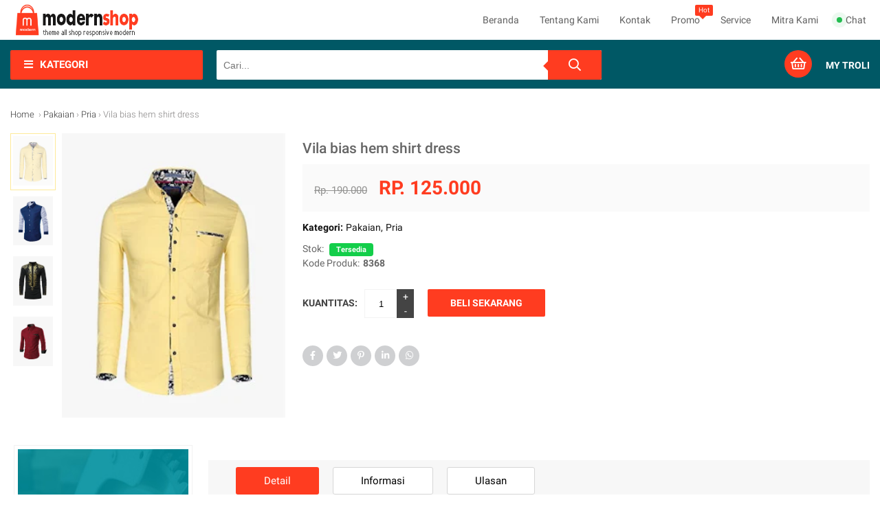

--- FILE ---
content_type: text/html; charset=UTF-8
request_url: https://e-shop.goomsite.net/2019/12/vila-bias-hem-shirt-dress.html
body_size: 57327
content:
<!DOCTYPE html>
<HTML class='v2' dir='ltr'>
<head>
<link href='https://www.blogger.com/static/v1/widgets/2944754296-widget_css_bundle.css' rel='stylesheet' type='text/css'/>
<meta content='width=device-width, initial-scale=1' name='viewport'/>
<meta content='text/html; charset=UTF-8' http-equiv='Content-Type'/>
<meta content='blogger' name='generator'/>
<link href='https://e-shop.goomsite.net/favicon.ico' rel='icon' type='image/x-icon'/>
<link href='https://e-shop.goomsite.net/2019/12/vila-bias-hem-shirt-dress.html' rel='canonical'/>
<link rel="alternate" type="application/atom+xml" title="ModernShop - Atom" href="https://e-shop.goomsite.net/feeds/posts/default" />
<link rel="alternate" type="application/rss+xml" title="ModernShop - RSS" href="https://e-shop.goomsite.net/feeds/posts/default?alt=rss" />
<link rel="service.post" type="application/atom+xml" title="ModernShop - Atom" href="https://www.blogger.com/feeds/6707782694953188230/posts/default" />

<link rel="alternate" type="application/atom+xml" title="ModernShop - Atom" href="https://e-shop.goomsite.net/feeds/808915868618501605/comments/default" />
<!--Can't find substitution for tag [blog.ieCssRetrofitLinks]-->
<link href='https://blogger.googleusercontent.com/img/b/R29vZ2xl/AVvXsEjHf6F60WWgmG84pQgTgCzh5LtDkTM0gA-zoTDkKHpFYXCTNeprY6O4NqL5ZmK_eUYDNeHkG-UmxmlRGCxjkG8rPdGUkM3_hX2c8Nw2LrEpX1xYBF8jf9qSIftz2kqNLDYLd2kqZhdXqEyh/s320/pria2.jpg' rel='image_src'/>
<meta content='https://e-shop.goomsite.net/2019/12/vila-bias-hem-shirt-dress.html' property='og:url'/>
<meta content='Vila bias hem shirt dress' property='og:title'/>
<meta content=' price1/Rp. 190.000 price/Rp. 125.000 Stok: Tersedia Kode Produk: 8368 Detail Informasi Ulasan Lorem ipsum dolor sit amet, consectetur adipi...' property='og:description'/>
<meta content='https://blogger.googleusercontent.com/img/b/R29vZ2xl/AVvXsEjHf6F60WWgmG84pQgTgCzh5LtDkTM0gA-zoTDkKHpFYXCTNeprY6O4NqL5ZmK_eUYDNeHkG-UmxmlRGCxjkG8rPdGUkM3_hX2c8Nw2LrEpX1xYBF8jf9qSIftz2kqNLDYLd2kqZhdXqEyh/w1200-h630-p-k-no-nu/pria2.jpg' property='og:image'/>
<meta content='#013e46' name='theme-color'/>
<meta content='#013e46' name='msapplication-navbutton-color'/>
<meta content='yes' name='apple-mobile-web-app-capable'/>
<meta content='#013e46' name='apple-mobile-web-app-status-bar-style'/>
<!-- Title -->
<title>Vila bias hem shirt dress - ModernShop</title>
<!-- Meta keywords otomatis homepage, static page, dan post -->
<meta content='Vila bias hem shirt dress' name='keywords'/>
<!-- Noindex search page, label, dan arsip -->
<!-- [ Social Media Meta Tag / OpenGraph ] -->
<meta content='Vila bias hem shirt dress' property='og:title'/>
<meta content='https://e-shop.goomsite.net/2019/12/vila-bias-hem-shirt-dress.html' property='og:url'/>
<meta content='article' property='og:type'/>
<meta content='ModernShop' property='og:site_name'/>
<meta content='https://blogger.googleusercontent.com/img/b/R29vZ2xl/AVvXsEjHf6F60WWgmG84pQgTgCzh5LtDkTM0gA-zoTDkKHpFYXCTNeprY6O4NqL5ZmK_eUYDNeHkG-UmxmlRGCxjkG8rPdGUkM3_hX2c8Nw2LrEpX1xYBF8jf9qSIftz2kqNLDYLd2kqZhdXqEyh/s320/pria2.jpg' property='og:image'/>
<meta content='https://www.facebook.com/xxxx' property='article:author'/>
<meta content='https://www.facebook.com/xxxx' property='article:publisher'/>
<meta content='xxxxx' property='fb:app_id'/>
<meta content='xxxxx' property='fb:admins'/>
<meta content='en_US' property='og:locale'/>
<meta content='en_GB' property='og:locale:alternate'/>
<meta content='id_ID' property='og:locale:alternate'/>
<meta content='summary' name='twitter:card'/>
<meta content='ModernShop: Vila bias hem shirt dress' name='twitter:title'/>
<meta content='xxxxx' name='twitter:site'/>
<meta content='xxxxx' name='twitter:creator'/>
<style type="text/css">
<!-- /*
<style id='page-skin-1' type='text/css'><!--
.content-bayar,.content-wrapper{width:1000px}
#header {width:330px;}
.main-wrapper {float:right;width:730px;overflow:hidden;box-sizing:border-box;word-wrap:break-word;}
.sidebar-wrapper{position:relative;width:270px;float:left;word-wrap:break-word;overflow:hidden;}
#footer {overflow:hidden;}
.footer-wrapper,.bkslayout{overflow:hidden;width:1000px}
.footer {float:left;width:158px!important;margin:10px;}
#layout ul,li,ol{list-style:none}
.tab-wrapper {overflow: hidden;margin: 10px auto 20px;width: 1000px;}
.recent-wrapper {overflow: hidden;margin: 10px auto 20px;width:333px;float:left;}
*/
--></style>
<style>
/* =============================== 
Theme Name: MODERNSHOP
Author: Basri Matindas
Design: https://www.goomsite.net
 =============================== */

/*-- Reset CSS --*/
@font-face {
  font-family: 'Roboto';
  font-style: italic;
  font-weight: 300;
  src: local('Roboto Light Italic'), local('Roboto-LightItalic'), url(https://fonts.gstatic.com/s/roboto/v20/KFOjCnqEu92Fr1Mu51TjASc6CsLYl4BO.woff) format('woff');
}
@font-face {
  font-family: 'Roboto';
  font-style: italic;
  font-weight: 400;
  src: local('Roboto Italic'), local('Roboto-Italic'), url(https://fonts.gstatic.com/s/roboto/v20/KFOkCnqEu92Fr1Mu51xIIzQXKMny.woff) format('woff');
}
@font-face {
  font-family: 'Roboto';
  font-style: italic;
  font-weight: 500;
  src: local('Roboto Medium Italic'), local('Roboto-MediumItalic'), url(https://fonts.gstatic.com/s/roboto/v20/KFOjCnqEu92Fr1Mu51S7ACc6CsLYl4BO.woff) format('woff');
}
@font-face {
  font-family: 'Roboto';
  font-style: italic;
  font-weight: 700;
  src: local('Roboto Bold Italic'), local('Roboto-BoldItalic'), url(https://fonts.gstatic.com/s/roboto/v20/KFOjCnqEu92Fr1Mu51TzBic6CsLYl4BO.woff) format('woff');
}
@font-face {
  font-family: 'Roboto';
  font-style: normal;
  font-weight: 300;
  src: local('Roboto Light'), local('Roboto-Light'), url(https://fonts.gstatic.com/s/roboto/v20/KFOlCnqEu92Fr1MmSU5fBBc-AMP6lQ.woff) format('woff');
}
@font-face {
  font-family: 'Roboto';
  font-style: normal;
  font-weight: 400;
  src: local('Roboto'), local('Roboto-Regular'), url(https://fonts.gstatic.com/s/roboto/v20/KFOmCnqEu92Fr1Mu4mxMKTU1Kg.woff) format('woff');
}
@font-face {
  font-family: 'Roboto';
  font-style: normal;
  font-weight: 500;
  src: local('Roboto Medium'), local('Roboto-Medium'), url(https://fonts.gstatic.com/s/roboto/v20/KFOlCnqEu92Fr1MmEU9fBBc-AMP6lQ.woff) format('woff');
}
@font-face {
  font-family: 'Roboto';
  font-style: normal;
  font-weight: 700;
  src: local('Roboto Bold'), local('Roboto-Bold'), url(https://fonts.gstatic.com/s/roboto/v20/KFOlCnqEu92Fr1MmWUlfBBc-AMP6lQ.woff) format('woff');
}

a,abbr,acronym,address,applet,b,big,blockquote,body,caption,center,cite,code,dd,del,dfn,div,dl,dt,em,fieldset,font,form,h1,h2,h3,h4,h5,h6,html,i,iframe,img,ins,kbd,label,legend,li,object,p,pre,q,s,samp,small,span,strike,strong,sub,sup,table,tbody,td,tfoot,th,thead,tr,tt,u,ul,var{padding:0;border:0;outline:0;vertical-align:baseline;background:0 0;text-decoration:none}form,textarea{-webkit-appearance:none;-moz-appearance:none;appearance:none;border-radius:0}dl,ul{list-style-position:inside;font-weight:400;list-style:none}ul li{list-style:none}caption,th{text-align:center}img{border:none;position:relative}a,a:visited{text-decoration:none}.clr{clear:both}.section,.widget,.widget ul{margin:0;padding:0}a{color:#ff3c20}a img{border:0}abbr{text-decoration:none}.CSS_LIGHTBOX{z-index:999999!important}.separator a{clear:none!important;float:none!important;margin-left:0!important;margin-right:0!important}#navbar-iframe,#header .description,.widget-item-control,a.quickedit,.home-link,.feed-links{display:none!important}.center{display:table;margin:0 auto;position:relative}

h1, h2, h3, h4, h5, h6 {
	font-weight: 700;
	line-height: 1.35;
	margin: 0 0 5px;
}

body {
	background-color: #fff;
	font-family: 'Roboto', sans-serif;
	;font-size: 14px;
	font-weight: 400;
	color: #666;
	word-wrap: break-word;
	margin: 0;
	padding: 0;
}

.headerpic-wrapper {
	background: #ffffff;
	width: 100%;
	display: block;
	padding: 0;
	height: 58px;
	margin: 0 auto;
}

.header-wrapper {
	width: 1240px;
	color: #fff;
	position: relative;
	z-index:10;
	margin: 0 auto;
}

#header {
	max-width: 330px;
	float: left;
	width: auto;
	min-width: 260px;
	margin: 0;
	padding: 0;
}

#header-inner {
	margin: 5px 0;
	padding: 0;
}

#header h1, #header p {
	text-transform: uppercase;
	line-height: 38px;
	color: #ff0a0a;
	margin: 0;
	font-weight: normal;
}

#header h1 a,#header h1.title a:hover {
	color: #555;
	text-decoration: none;
}

#header img {
    border: none;
    position: absolute;
    width: auto;
    left: 0;
    top: 5px;
    height: 48px;
    z-index: 99;
    margin: 0 auto;
}
#menu {
    color: #222;
    height: 58px;
    float: right;
    margin: 0 70px auto 0;
}
#menu ul,#menu li {
	margin: 0 auto;
	padding: 0;
	list-style: none;
}

#menu ul {
	height: 58px;
}

#menu li {
	float: left;
	display: inline;
	position: relative;
	font-weight: normal;
	font-size: 14px;
}

#menu a {
	display: block;
	line-height: 58px;
	padding: 0 0 0 30px;
	text-decoration: none;
	color: #606060;
}

#menu li a:hover {
	color: #444;
}

#menu input {
    display: none;
    margin: 0;
    width: 40px;
    padding: 0;
    opacity: 0;
    cursor: pointer;
}

#menu label {
	font-size: 20px;
	display: none;
	width: 35px;
	height: 20px;
	line-height: 20px;
	text-align: center;
	color: #77778b;
}

#menu label span {
	font: normal 14px Oswald;
	position: absolute;
	left: 35px;
}

#menu li span.hot {
	position: absolute;
	right: -19px;
	top: 7px;
	border-radius: 2px;
	font-size: 10px;
	line-height: 16px;
	padding: 0 5px;
	font-weight: 400;
	background: #ff3c20;
	color: #fff;
}

#menu li span.hot::after {
	content: '';
	position: absolute;
	bottom: -5px;
	left: 42%;
	transform: translateX(-50%);
	border-top: 6px solid #ff3c20;
	border-left: 6px solid transparent;
	border-right: 6px solid transparent;
	transition: all .2s ease-in-out;
}

/*Shoppingcart*/
#shoppingCart .notifikasi_shop {
	margin-top: 25px;
	background: #fbe889;
	text-align: center;
	font-size: 11px;
	padding: 5px;
	color: #000;
	height: 24px;
	overflow: hidden;
}

.notifikasi_shop span:nth-child(2),.notifikasi_shop span:nth-child(3),.notifikasi_shop span:nth-child(4) {
	display: none;
}

#shoppingCart .item-thumb img {
	height: 45px;
	width: 45px;
	float: left;
	margin-right: 6px;
}

#shoppingCart .displaynone {
	display: none!important;
}

#shoppingCart .simpleCart_items {
	padding: 10px;
	background: #fff;
}

#shoppingCart .item-name {
	font-size: 13px;
}

#shoppingCart .headerRow {
	display: none;
}

#shoppingCart {
	width: 360px;
	padding: 8px 8px 20px;
	box-shadow: 0 3px 5px rgba(0,0,0,0.2);
	background: #fff;
	position: absolute;
	z-index: 999999;
	opacity: 1;
	right: 0px;
	display: none;
	top: -20px;
}

#shoppingCart .item-total {
	float: right;
	margin-right: 30px;
	font-weight: 600;
}

#shoppingCart .item-decrement, #shoppingCart .item-quantity, #shoppingCart .item-increment {
	position: absolute;
}

#shoppingCart .item-quantity {
	right: 150px;
}

#shoppingCart .item-decrement {
	right: 170px;
	font-size: 11px;
}

#shoppingCart .item-increment {
	right: 130px;
	font-size: 11px;
}

#shoppingCart .item-remove {
	position: absolute;
	right: 0px;
}

#shoppingCart .item-price {
	visibility: hidden;
	font-size: 0;
}

#shoppingCart .simpleCart_remove:before {
	font-family: "Font Awesome 5 Pro";
	content: "\f2ed";
	color: #adadad;
	text-indent: 0px;
	display: block;
}

#shoppingCart .simpleCart_remove {
	display: inline-block;
	text-indent: -99999px;
	width: 20px;
	height: 20px;
	color: transparent;
}

#shoppingCart .itemRow {
	position: relative;
	overflow: hidden;
	padding: 10px 0px;
	border-bottom: 1px solid #f5f5f5;
}

#shoppingCart table {
	width: 100%;
}

#shoppingCart tbody tr {
	padding-bottom: 5px;
	margin-bottom: 5px;
	display: block;
	overflow: hidden;
}

#shoppingCart tbody td.odd {
	float: left;
}

#shoppingCart tbody td.even {
	text-align: right;
	float: right;
}

#shoppingCart .cartbuttons {
	float: right;
	margin: 13px 0 0;
	display: inline-block;
}

#shoppingCart .cartbuttons a {
	padding: 8px;
	color: #fff;
	background: #27bd53;
}

#shoppingCart .cartbuttons a.simpleCart_checkout_btn {
	font-weight: 500;
	text-transform: uppercase;
}

#shoppingCart .cartbuttons a.simpleCart_empty {
	background: #ff3c20;
	text-align: left;
	text-transform: uppercase;
	font-weight: 500;
}

#shoppingCart span.simpleCart_total {
	font-weight: 700;
	font-size: 22px;
	color: #ef9509;
}

#shoppingCart .itemRow.effect-1 {
	background: #ff3c20;
	opacity: 0.1;
}

#shoppingCart .itemRow.effect-2 {
	background: #ff3c20;
	opacity: 0.2;
}

#shoppingCart .itemRow.effect-3 {
	background: #ff3c20;
	opacity: 0.3;
}

#shoppingCart .itemRow.effect-4 {
	background: #ff3c20;
	opacity: 0.4;
}

#shoppingCart .itemRow.effect-5 {
	background: #ff3c20;
	opacity: 0.5;
}

#shoppingCart .itemRow.effect-6 {
	background: #ff3c20;
	opacity: 0.6;
}

#shoppingCart .itemRow.effect-7 {
	background: #ff3c20;
	opacity: 0.7;
}

#shoppingCart .itemRow.effect-8 {
	background: #ff3c20;
	opacity: 0.8;
}

#shoppingCart .itemRow.effect-9 {
	background: #ff3c20;
	opacity: 0.9;
}

.shopboxrelative {
	position: relative;
	width: 100%;
	height: 100%;
}

.shopboxrelative .shoploadingeffect {
}

#shoppingCart .shopcartclose {
	position: absolute;
	bottom: -6px;
	left: 5px;
	cursor: pointer;
	z-index: 99999;
	text-align: center;
	font-family: "Font Awesome 5 Pro";
}

#shoppingCart .shopcartclose:before {
	content: "\f057";
	color: #ff3c20;
	font-size: 22px;
}

.loader {
	text-align: center;
	width: 68px;
	height: 42px;
	margin: auto;
}

.loader span {
	display: inline-block;
	vertical-align: middle;
	width: 8px;
	height: 8px;
	margin: 21px auto;
	background: rgba(255,255,255,0.33);
	border-radius: 42px;
	-o-border-radius: 42px;
	-ms-border-radius: 42px;
	-webkit-border-radius: 42px;
	-moz-border-radius: 42px;
	animation: loader 1.105s infinite alternate;
	-o-animation: loader 1.105s infinite alternate;
	-ms-animation: loader 1.105s infinite alternate;
	-webkit-animation: loader 1.105s infinite alternate;
	-moz-animation: bubblingG 1.105s infinite alternate;
}

#loader1 {
	animation-delay: 0s;
	-o-animation-delay: 0s;
	-ms-animation-delay: 0s;
	-webkit-animation-delay: 0s;
	-moz-animation-delay: 0s;
}

#loader2 {
	animation-delay: 0.3295s;
	-o-animation-delay: 0.3295s;
	-ms-animation-delay: 0.3295s;
	-webkit-animation-delay: 0.3295s;
	-moz-animation-delay: 0.3295s;
}

#loader3 {
	animation-delay: 0.659s;
	-o-animation-delay: 0.659s;
	-ms-animation-delay: 0.659s;
	-webkit-animation-delay: 0.659s;
	-moz-animation-delay: 0.659s;
}

@keyframes bubblingG {
	0% {
		width: 8px;
		height: 8px;
		background-color: rgb(208, 233, 206);
		transform: translateY(0);
	}

	100% {
		width: 20px;
		height: 20px;
		background-color: rgb(165, 191, 163);
		transform: translateY(-18px);
	}
}

@-o-keyframes bubblingG {
	0% {
		width: 8px;
		height: 8px;
		background-color: rgb(208, 233, 206);
		-o-transform: translateY(0);
	}

	100% {
		width: 20px;
		height: 20px;
		background-color: rgb(165, 191, 163);
		-o-transform: translateY(-18px);
	}
}

@-ms-keyframes bubblingG {
	0% {
		width: 8px;
		height: 8px;
		background-color: rgb(208, 233, 206);
		-ms-transform: translateY(0);
	}

	100% {
		width: 20px;
		height: 20px;
		background-color: rgb(165, 191, 163);
		-ms-transform: translateY(-18px);
	}
}

@-webkit-keyframes bubblingG {
	0% {
		width: 8px;
		height: 8px;
		background-color: rgb(208, 233, 206);
		-webkit-transform: translateY(0);
	}

	100% {
		width: 20px;
		height: 20px;
		background-color: rgb(165, 191, 163);
		-webkit-transform: translateY(-18px);
	}
}

@-moz-keyframes bubblingG {
	0% {
		width: 8px;
		height: 8px;
		background-color: rgb(208, 233, 206);
		-moz-transform: translateY(0);
	}

	100% {
		width: 20px;
		height: 20px;
		background-color: rgb(165, 191, 163);
		-moz-transform: translateY(-18px);
	}
}

#shoppingCart .buttoneffect {
	display: none;
}

.btnopencart .modernshop-semua-notifikasi:first-child {
	display: none;
}

span.modernshop-semua-notifikasi {
	display: none;
	position: absolute;
	background-color: #ffad2e;
	font-size: 12px;
	color: #ffffff;
	left: 28px;
	top: -8px;
	border: 2px solid #fff;
	border-radius: 50%;
	line-height: 18px;
	height: 18px;
	width: 18px;
	font-weight: 500;
	text-align: center;
	margin: 0;
}

span.trol {
	color: #ffffff;
	font-size: 14px;
	font-weight: 600;
	text-transform: uppercase;
	margin-left: 20px;
}

span.modernshop-semua-notifikasi.displaynone {
	display: none;
}

.shippingc, .grtotal {
	display: none !important;
}

.dataterkirim {
	margin-top: 30px;
	padding-bottom: 50px;
}

.dataterkirim .thanksmsg, .dataterkirim span.successname {
	font-size: 18px;
	margin-bottom: 15px;
}

.dataterkirim span.successname {
	font-weight: bold;
	text-transform: capitalize;
}

.dataterkirim .tb_order table, .informasihbank table {
	display: table;
	text-align: left;
	border: 1px solid #aaa;
	border-collapse: collapse;
	width: 100%;
}

.dataterkirim .detailorder {
	padding: 15px;
	background: #e7ffda;
	font-size: 15px;
	border: 1px solid #d2ebc5;
}

.thanksmsg {
	width: 100%;
	max-width: 700px;
	display: block;
	position: relative;
}

.successorderid {
	font-weight: bold;
	color: #f7ed0e!important;
	font-size: 20px;
}

.tb_order {
	margin-bottom: 20px;
}

.dataterkirim .tb_order td {
	border: 1px dashed #fff;
	background: #7a7878;
	color: #fff;
}

.printMe {
	position: absolute;
	right: 0;
	top: 0;
	bottom: 0;
	margin: auto;
	height: 20px;
}

.dataterkirim .tb_order th, .informasihbank th {
	padding: 10px 20px;
	width: 200px;
}

.dataterkirim .tb_order th {
	background: #f5f8f9;
	border: 1px solid #ccc;
}

.informasihbank th {
	border: 1px solid #f5edc6;
	background: #fffbe8;
}

.dataterkirim .tb_order td, .informasihbank td {
	padding: 10px 20px;
}

.dataterkirim .tb_order td {
	border: 1px solid #848484;
}

.informasihbank td {
	border: 1px solid #f7f1d3;
}

.dataterkirim .sctitle {
	font-size: 18px;
	font-weight: bold;
	margin-bottom: 15px;
}

.dataterkirim .detailorder1, .dataterkirim .informasihbank {
	margin-top: 20px;
}

.dataterkirim .tb_order th {
	display: table-cell;
	background: #656464;
	border: 1px solid #7a7878;
	color: #fff;
	font-size: 15px;
}

.box-right {
	display: block;
	float: right;
	width: 27.6%;
	overflow: hidden;
}

.box-right-img,.box-right-img img {
	width: 100%;
	height: auto;
}

.margin-bottom {
	margin-bottom: 10px;
}

.box-nav {
    clear: both;
    width: 100%;
    background: rgb(0, 88, 101);
    display: inline-block;
    padding: 15px 0 10px;
    margin-bottom: 20px;
    z-index: 10;
}

.form-wrapper {
	width: 560px;
	padding: 0;
	background: #f3f3f3;
	border: 0;
	height: 43px;
	display: inline-block;
	margin: 0 auto 0 20px;
}

.form-wrapper input {
	width: 68%;
	height: 40px;
	padding: 10px 18px;
	float: left;
	background: none;
	border: 0;
	outline: 0;
	font-size: 13px;
}

.form-wrapper button {
	overflow: visible;
	position: absolute;
	outline: 0;
	right: 0;
	border: 0;
	padding: 0 30px;
	cursor: pointer;
	height: 43px;
	color: #ffffff;
	background: #ff3c20;
	-moz-border-radius: 0 2px 2px 0;
	-webkit-border-radius: 0 2px 2px 0;
	border-radius: 0 2px 2px 0;
}

.form-wrapper button:before {
	content: '';
	position: absolute;
	border-width: 8px;
	border-style: solid solid solid none;
	border-color: transparent #ff3c20;
	top: 35%;
	left: -7px;
}

.form-wrapper button i {
	font-size: 18px;
	font-weight: 400;
	color: #fff;
}

#search-result * {
	margin: 0;
	padding: 0;
}

#ajax-search-form {
	position: relative;
	background: #fff;
	border-radius: 2px;
}

#ajax-search-form input {
	height: 40px;
	line-height: 40px;
	color: #757575;
	margin-top: 0;
	border: none;
	background: transparent;
	font-size: 14px;
	padding: 2px 10px;
	font-weight: 400;
}

#ajax-search-form input[type=submit] {
	width: auto;
	background-color: #49afcd;
	border: none;
	color: white;
	font-weight: bold;
	cursor: pointer;
	font-size: 12px;
}

#search-result {
	background-color: #fff;
	padding: 10px;
	margin: 0;
	width: 100%;
	overflow: auto;
	max-height: 710px;
	position: absolute;
	left: 0;
	top: 100%;
	z-index: 99;
	color: #636363;
	-webkit-box-shadow: 0 2px 3px -1px rgba(168,168,168,0.43);
	-moz-box-shadow: 0 2px 3px -1px rgba(168,168,168,0.43);
	box-shadow: 0 2px 3px -1px rgba(168,168,168,0.43);
	display: none;
}

#search-result .close {
	display: block;
	position: relative;
	font-size: 24px;
	float: right;
	line-height: normal;
	color: #ff3c20;
}

#search-result ul {
	margin: 0;
	overflow: hidden;
	max-height: 405px;
	list-style: none;
}

#search-result li:last-child {
	border-bottom: 0;
}

#search-result li {
	overflow: hidden;
	padding: 5px;
	border-bottom: 1px solid #f5f5f5;
	position: relative;
}

#ajax-search-form a {
	color: #741f27;
	text-decoration: none;
}

#search-result h4 {
	display: block;
	margin: 0 0 10px 5px;
	color: #555;
	font-weight: 300;
}

#search-result p,#search-result h4 {
	display: none;
}

#search-result span {
	width: 40px;
	height: 40px;
	display: block;
	float: left;
	padding: 0;
	vertical-align: middle;
	margin-right: 10px;
}

#search-result img {
	width: 100%;
	height: 100%;
	display: block;
}

#search-result h5 {
	font-size: 14px;
	color: #222;
	font-weight: 400;
	text-transform: capitalize;
	line-height: 18px;
	white-space: pre-line;
	overflow: hidden;
	display: -webkit-box;
	-webkit-line-clamp: 1;
	-webkit-box-orient: vertical;
}

#search-result h5:hover {
	color: #333;
	text-decoration: underline;
}}

#search-result mark {
	color: white;
	background: #2dad3b;
	padding: 0 3px;
}

#search-result ul:hover {
	overflow: auto;
}
a.modalButton {
    position: absolute;
    right: 0;
    display: block;
    line-height: 58px;
    padding: 0 0 0 30px;
    text-decoration: none;
    color: #606060;
}
.nime {
	position: absolute;
	display: block;
	width: 8px;
	top: 25px;
	height: 8px;
	vertical-align: middle;
	border-radius: 100%;
	background-color: #24bd51;
	left: 17px;
}

.nime:before {
	content: "";
	position: absolute;
	width: 24px;
	height: 24px;
	opacity: 0;
	border-radius: 100%;
	top: -8px;
	left: -8px;
	background: #24bd51;
	-webkit-animation: nime 2s ease-out infinite;
	animation: nime 2s ease-out infinite;
}

.nime:after {
	content: "";
	position: absolute;
	width: 24px;
	height: 24px;
	opacity: 0;
	border-radius: 100%;
	top: -8px;
	left: -8px;
	z-index: 1;
	background: #24bd51;
	-webkit-animation: nime 2s 0.4s ease-out infinite;
	animation: nime 2s 0.4s ease-out infinite;
}

@-webkit-keyframes nime {
	0% {
		opacity: 0;
		-webkit-transform: scale(0);
		transform: scale(0);
	}

	5% {
		opacity: 1;
	}

	100% {
		opacity: 0;
	}
}

@keyframes nime {
	0% {
		opacity: 0;
		-webkit-transform: scale(0);
		transform: scale(0);
	}

	5% {
		opacity: 1;
	}

	100% {
		opacity: 0;
	}
}

@media all and (-ms-high-contrast:none),(-ms-high-contrast:active) {
	.nime {
		top: 8px;
	}
}

.breadcrumbs {
	margin: 10px 0 20px;
	color: #848282;
	font-size: 13px;
	overflow: hidden;
	font-weight: 300;
}

.breadcrumbs a {
	color: #333;
}

.shop-buka {
	float: right;
	position: relative;
	cursor: pointer;
}

.shop-buka i {
	width: 40px;
	height: 40px;
	background-color: #ff3c20;
	font-size: 20px;
	color: #ffffff;
	border-radius: 50%;
	line-height: 40px;
	text-align: center;
	font-weight: 400;
	margin: 0;
}

.box-info {
	border: 1px solid #f7f7f7;
	position: relative;
	overflow: hidden;
	background: #f7f7f7;
	padding: 10px 0;
	margin: 20px 2px 5px;
}

.box-list {
	float: left;
	margin: 0 15px;
	padding: 0;
	width: 22%;
	color: #000;
	font-size: 14px;
	display: block;
	line-height: 18px;
}

.box-list #icon-svg {
	float: left;
}

.box-list #icon-svg svg {
	width: 45px;
	height: auto;
	vertical-align: middle;
	padding: 0;
	margin-right: 15px;
	position: relative;
	display: inline-block;
	-webkit-transition: all .5s;
	-o-transition: all .5s;
	transition: all .5s;
	text-align: center;
}

#icon-svg svg path {
	fill: #ff3c20;
}

.boxx-info {
	display: flow-root;
}

span#box-des {
	font-size: 14px;
	text-transform: uppercase;
	font-weight: 600;
	display: block;
}

span#box-span {
	font-size: 13px;
}

#sp-payment {
	overflow: hidden;
	padding: 30px 0;
	background: #ffffff;
}

.content-pay {
	width: 100%;
	height: auto;
	margin: 0 auto;
}

#pay-left, #pay-right {
	width: 45%;
}

#pay-left {
	float: left;
}

#pay-right {
	float: right;
}

.content-pay h2 {
	text-align: center;
	margin: 20px;
	font-size: 17px;
	text-transform: uppercase;
	color: #a19e9e;
}

.content-dex h3 {
	margin: 20px 0 10px;
	text-transform: uppercase;
	color: #6b6b6b;
	font-size: 14px;
}

.content-dex p {
	color: #888;
	margin: 0;
	font-size: 12.5px;
	line-height: 1.6em;
}

.content-pay img {
	width: 100%;
	height: auto;
}

#credit #left {
	float: left;
}

#credit #right {
	float: right;
}

.credit_media {
}

.credit_media ul {
	margin: 0;
}

.credit_media span {
}

.credit_media ul li {
	display: inline-block;
	margin: 0 0 0 10px;
	font-size: 16px;
}

.credit_media ul li a {
}

.modal-scroll {
	height: 312px;
	overflow: auto;
}

.modal {
	display: none;
	position: fixed;
	top: 0;
	left: 0;
	z-index: 998;
}

.modalWindow {
	display: none;
	position: fixed;
	top: 22%;
	left: 0;
	margin: 0 auto;
	right: 0;
	z-index: 999 !important;
	width: 400px;
	background: #FFF;
	max-width: 100%;
	-webkit-box-shadow: 0px 0px 12px 0px rgba(204,204,204,0.44);
	-moz-box-shadow: 0px 0px 12px 0px rgba(204,204,204,0.44);
	box-shadow: 0px 0px 12px 0px rgba(204,204,204,0.44);
	cursor: default;
}

.modalWindow .modalWrapper {
	margin: 0;
	padding: 0;
	text-align: left;
	line-height: 20px;
	height: auto;
}

.modalWindow .modalWrapper h2 {
	text-transform: uppercase;
	background: #24bd51;
	padding: 10px;
	color: #fff;
	margin: 0;
	font-size: 14px;
	font-weight: 500;
}

.closeBtn {
	font-size: 18px;
	position: absolute;
	right: -7px;
	width: 25px;
	line-height: 27px;
	text-align: center;
	height: 25px;
	border-radius: 50%;
	top: -10px;
	border: 2px solid #fff;
	background: #616161;
	cursor: pointer;
}

a.closeBtn {
	color: #fff;
}

.chat-doc-info {
	padding: 10px 15px;
	display: block;
	overflow: hidden;
	border-bottom: 1px solid #f7f7f7;
}

.chat-doc-info:last-child {
	border-bottom: none;
}

.chat-doc-info:hover {
	background: #f7f7f7;
}

.chat-img {
	width: 55px;
	height: 55px;
	margin-right: 20px;
	float: left;
	position: relative;
}

.chat-img img {
	width: 100%;
	height: 100%;
	border-radius: 50%;
}

.doctor-online {
	width: 12px;
	height: 12px;
	border-radius: 50%;
	position: absolute;
	bottom: 6px;
	right: 0;
	background: #43e773;
}

.chat-deskript {
	display: block;
	padding: 8px 0;
}

span.chat-name {
	color: #53565a;
	font-weight: 700;
	font-size: 13px;
}

.chat-deskript p {
	color: #999;
	font-size: 13px;
	padding: 0;
	margin: 0;
}

.tab-recent {
}

.tab-recent ul {
	margin: 0;
}

.rec-tab {
}

.recent-widget li {
	overflow: hidden;
	padding: 0;
	margin: 10px;
	background: #f7f7f7;
	width: 290px;
	float: left;
}

.recent-widget .post-image-link {
	position: relative;
	width: 100px;
	height: 100px;
	float: left;
	overflow: hidden;
	background: #f7f7f7;
	display: block;
	vertical-align: middle;
	margin: 0 12px 0 0;
}

.recent-widget .post-image-link img {
	width: 100%;
	height: auto;
}

.recent-widget .product-info {
	overflow: hidden;
	padding-top: 20px;
}

.recent-widget .post-title {
	overflow: hidden;
	font-size: 14px;
	font-weight: 700;
	background: transparent;
	margin: 0 0 5px;
	padding: 0;
	border: none;
	text-transform: none;
}

.recent-widget .post-title a {
	font-size: 15px;
	color: #000;
	font-weight: 400;
	text-transform: capitalize;
	line-height: 18px;
	white-space: pre-line;
	overflow: hidden;
	display: -webkit-box;
	-webkit-line-clamp: 1;
	-webkit-box-orient: vertical;
}

ul.recent-widget {
	display: inline-block;
	margin: 0;
}

.box-wrapper {
	position: relative;
	overflow: hidden;
	display: block;
	margin: 0;
}

#boxslider {
	margin: 0 auto;
	overflow: hidden;
	display: block;
	width: 325px;
	float: right;
	position: relative;
}

#boxslider ul {
	overflow: hidden;
	*zoom: 1;
	margin: 0;
	padding: 0;
}

#boxslider ul li {
	text-align: center;
	float: left;
	width: 325px;
	height: 414px;
	line-height: 320px;
	list-style: none;
}

#boxslider ul li img {
	width: 100%;
	height: 100%;
}

#boxslider a {
	display: block;
	position: absolute;
	color: #fff;
	font-size: 2em;
	top: 50%;
	width: 30px;
	height: 30px;
	line-height: 30px;
	text-align: center;
	margin-top: -15px;
	text-decoration: none;
	background: #fff;
	border-radius: 50%;
}

#boxslider a#boxsliderNext {
	right: 7px;
}

#boxslider a#boxsliderPrev {
	left: 7px;
}

#boxslider a#boxsliderNext, #boxslider a#boxsliderPrev {
	font-family: "Font Awesome 5 Pro";
	font-size: 20px;
	color: #ff3c20;
	opacity: 0;
}

#boxslider:hover a#boxsliderNext, #boxslider:hover a#boxsliderPrev {
	opacity: 1;
}

#boxslider a#boxsliderNext:before {
	font-family: "Font Awesome 5 Pro";
	content: "\f105";
}

#boxslider a#boxsliderPrev:before {
	font-family: "Font Awesome 5 Pro";
	content: "\f104";
}

#boxslider a:hover {
	filter: progid:DXImageTransform.Microsoft.Alpha(Opacity=50);
	opacity: 0.5;
}

#pager {
	text-align: center;
	margin: 0;
	float: left;
}

#pager a img {
	width: 100%;
	height: 100%;
}

#pager a {
	display: block;
	margin: 0 0 5px;
	width: 58px;
	vertical-align: middle;
	cursor: pointer;
	padding: 3px;
	border: 1px solid #fff;
	-moz-transition-property: opacity;
	-o-transition-property: opacity;
	height: auto;
	-webkit-transition-property: opacity;
	transition-property: opacity;
	-moz-transition-duration: 0.2s;
	-o-transition-duration: 0.2s;
	-webkit-transition-duration: 0.2s;
	transition-duration: 0.2s;
	-moz-transition-timing-function: ease-in;
	-o-transition-timing-function: ease-in;
	-webkit-transition-timing-function: ease-in;
	transition-timing-function: ease-in;
}

#pager a:hover, #pager a.active {
	filter: progid:DXImageTransform.Microsoft.Alpha(Opacity=50);
	opacity: 0.5;
}

#pager a.active {
	padding: 3px;
	border: 1px solid #fbd536;
}

.tab-wrapper {
	overflow: hidden;
	margin: 10px auto 20px;
	width: 100%;
}

.tab-wrapper ul {
	margin: 0 auto;
	text-align: left;
	list-style-type: circle;
}

.tab-wrapper ul li {
	list-style-type: circle;
}

.tab-menu li {
	position: relative;
	color: #000;
	display: inline-block;
	background: #fff;
	margin: 10px 20px 10px 0;
	font-weight: 400;
	padding: 8px 40px;
	border: 1px solid #d6d6d6;
	cursor: pointer;
	border-radius: 3px;
	z-index: 0;
}

ul.tab-menu {
	background: #f7f7f7;
}

.tab-menu li.active {
	color: #fff;
	opacity: 1;
	background: #ff3c20;
	border: 1px solid transparent;
}

.tab-content>div {
	border: 1px solid #f3f3f3;
	box-sizing: border-box;
	width: 100%;
	padding: 10px;
}

.line {
	position: absolute;
	width: 0;
	height: 7px;
	top: 0;
	left: 0;
}

.product_overlay {
	width: 100%;
	height: 100%;
	position: absolute;
	top: 0;
	left: 0;
	right: 0;
	-webkit-transform: translateY(-500px);
	transform: translateY(-500px);
	opacity: 0;
	display: block;
	flex-flow: column wrap;
	justify-content: center;
	align-items: center;
	z-index: 99999;
}

.product_overlay i {
	color: rgb(20, 212, 76);
	font-size: 25px;
}

.product_content {
	background: rgba(239, 239, 239, 0.91);
	color: #000;
	padding: 70px 10px;
	height: 100%;
	text-align: center;
}

.product_content h4 {
	color: #000;
	white-space: pre-line;
	line-height: 1.2rem;
	overflow: hidden;
	font-size: 14px;
	margin: 0;
	display: -webkit-box;
	-webkit-line-clamp: 1;
	-webkit-box-orient: vertical;
}

.product_content p {
	margin: 0;
	padding: 0;
	font-style: italic;
}

/* ==== Slider Style === */
.modernshop-slider .item .img-fill {
	height: 100%;
	background: #fff;
}

.modernshop-slider .item .img-fill img {
	width: 100%;
	display: block;
	overflow: hidden;
	overflow-x: hidden;
	white-space: nowrap;
}

.modernshop-slider .NextArrow, .modernshop-slider .PrevArrow {
	position: absolute;
	top: 50%;
	width: 40px;
	height: 40px;
	border-radius: 50%;
	background: rgba(255, 255, 255, 0.76);
	border: 0;
	margin-top: -22.5px;
	cursor: pointer;
	outline: 0;
	text-align: center;
	font-family: "Font Awesome 5 Pro";
	color: #ff3c20;
	z-index: 5;
}

.modernshop-slider .NextArrow {
	right: 20px;
}

.modernshop-slider .PrevArrow {
	left: 20px;
}

.modernshop-slider .NextArrow:before {
	content: '\f105';
}

.modernshop-slider .PrevArrow:before {
	content: '\f104';
}

.modernshop-slider .slick-dots {
	position: absolute;
	background: rgba(255,255,255,.20);
	top: 0px;
	width: 100%;
	left: 0px;
	padding: 0px;
	margin: 0px;
	list-style-type: none;
}

.modernshop-slider .slick-dots li button {
	display: none;
}

.modernshop-slider .slick-dots li {
	float: left;
	width: 0px;
	height: 3px;
	background: #ffac00;
	position: absolute;
	left: 0px;
	top: 0px;
}

.modernshop-slider .slick-dots li.slick-active {
	width: 100%;
	animation: ProgressDots 11s both;
}

.modernshop-slider .item.slick-active {
	animation: Slick-FastSwipeIn 1s both;
}

.modernshop-slider {
	background: #f7f7f7;
	height: 100%;
}

/* ==== Slider Image Transition === */
@keyframes Slick-FastSwipeIn {
	0% {
		transform: rotate3d(0,1,0,150deg) scale(0)  perspective(400px);
	}

	100% {
		transform: rotate3d(0,1,0,0deg) scale(1) perspective(400px);
	}
}

@-webkit-keyframes ProgressDots {
	from {
		width: 0px;
	}

	to {
		width: 100%;
	}
}

@keyframes ProgressDots {
	from {
		width: 0px;
	}

	to {
		width: 100%;
	}
}

/* ==== Slick Slider Css Ruls === */
.slick-slider {
	position: relative;
	display: block;
	-webkit-user-select: none;
	-moz-user-select: none;
	-ms-user-select: none;
	user-select: none;
	-webkit-touch-callout: none;
	-khtml-user-select: none;
	-ms-touch-action: pan-y;
	touch-action: pan-y;
	-webkit-tap-highlight-color: transparent;
}

.slick-list {
	position: relative;
	display: block;
	overflow: hidden;
	margin: 0;
	padding: 0;
}

.slick-list:focus {
	outline: none;
}

.slick-list.dragging {
	cursor: hand;
}

.slick-slider .slick-track,.slick-slider .slick-list {
	-webkit-transform: translate3d(0,0,0);
	-ms-transform: translate3d(0,0,0);
	transform: translate3d(0,0,0);
}

.slick-track {
	position: relative;
	top: 0;
	left: 0;
	display: block;
}

.slick-track:before,.slick-track:after {
	display: table;
	content: '';
}

.slick-track:after {
	clear: both;
}

.slick-loading .slick-track {
	visibility: hidden;
}

.slick-slide {
	display: none;
	float: left /* If RTL Make This Right */;
	height: 100%;
	min-height: 1px;
}

.slick-slide.dragging img {
	pointer-events: none;
}

.slick-initialized .slick-slide {
	display: block;
}

.slick-loading .slick-slide {
	visibility: hidden;
}

.slick-vertical .slick-slide {
	display: block;
	height: auto;
	border: 1px solid transparent;
}

.box-left {
	float: left;
	width: 71.5%;
}

.box-banner {
	width: 100%;
	overflow: hidden;
}

.box-slider {
	width: 100%;
	position: relative;
	padding: 0;
	margin: 0 auto;
	word-wrap: break-word;
	overflow: hidden;
}

span.ticom {
	padding-left: 7px;
	color: #fff;
}

.sidebar-common {
	overflow: hidden;
	border: 1px solid #f7f7f7;
	margin: 20px 0;
}

.sidebar-common h2.title {
	display: none;
}

.box-timer {
	background: #ff3c20;
	padding: 10px;
}

.box-timer .box {
	display: inline-block;
	color: #fff;
	background-color: #ff3c20;
	border-radius: 2px;
	margin-left: 4px;
}

.box-timer .days, .box-timer .hours, .box-timer .minutes, .box-timer .seconds {
	padding: 10px;
	background-color: #ffffff;
	font-size: 15px;
	font-weight: 400;
	color: #5f5e5e;
	border-radius: 2px;
}

.box-down {
	float: left;
	height: 100%;
	margin-right: 5px;
	font-weight: 500;
	color: #fff;
	text-transform: uppercase;
	background: #f1b401;
}

.box-down .text-akhir {
	font-size: 15px;
}

.box-padding {
	margin: 0;
	padding: 10px;
	background: #ffac00;
	border-radius: 2px;
}

#banner-home4 {
	margin-top: 5px;
}

.flash {
	display: block;
	position: fixed;
	padding: 10px 20px;
	text-align: center;
	font-size: 15px;
	bottom: 0;
	font-weight: 400;
	z-index: 1000;
	color: #000;
	background-color: #d9f7e2;
	border-top-left-radius: 2px;
	visibility: hidden;
	border-bottom-left-radius: 2px;
	opacity: 0;
}

.flash__body span {
	font-weight: 600;
}

.flash__body p {
	margin: 5px;
	font-style: italic;
	font-size: 15px;
}

@-webkit-keyframes drop-in-fade-out {
	0% {
		opacity: 0;
		visibility: visible;
		-webkit-transform: translate3d(0, -200%, 0);
		-moz-transform: translate3d(0, -200%, 0);
		-ms-transform: translate3d(0, -200%, 0);
		-o-transform: translate3d(0, -200%, 0);
		transform: translate3d(0, -200%, 0);
	}

	12% {
		-webkit-transform: translate3d(0, 0, 0);
		-moz-transform: translate3d(0, 0, 0);
		-ms-transform: translate3d(0, 0, 0);
		-o-transform: translate3d(0, 0, 0);
		transform: translate3d(0, 0, 0);
	}

	20% {
		opacity: 1;
	}

	70% {
		opacity: 1;
		visibility: visible;
		-webkit-transform: translate3d(0, 0, 0);
		-moz-transform: translate3d(0, 0, 0);
		-ms-transform: translate3d(0, 0, 0);
		-o-transform: translate3d(0, 0, 0);
		transform: translate3d(0, 0, 0);
	}

	80% {
		opacity: 0;
	}

	100% {
		visibility: hidden;
		-webkit-transform: translate3d(75%, 0, 0);
		-moz-transform: translate3d(75%, 0, 0);
		-ms-transform: translate3d(75%, 0, 0);
		-o-transform: translate3d(75%, 0, 0);
		transform: translate3d(25%, 0, 0);
	}
}

@-moz-keyframes drop-in-fade-out {
	0% {
		opacity: 0;
		visibility: visible;
		-webkit-transform: translate3d(0, -200%, 0);
		-moz-transform: translate3d(0, -200%, 0);
		-ms-transform: translate3d(0, -200%, 0);
		-o-transform: translate3d(0, -200%, 0);
		transform: translate3d(0, -200%, 0);
	}

	12% {
		-webkit-transform: translate3d(0, 0, 0);
		-moz-transform: translate3d(0, 0, 0);
		-ms-transform: translate3d(0, 0, 0);
		-o-transform: translate3d(0, 0, 0);
		transform: translate3d(0, 0, 0);
	}

	20% {
		opacity: 1;
	}

	70% {
		opacity: 1;
		visibility: visible;
		-webkit-transform: translate3d(0, 0, 0);
		-moz-transform: translate3d(0, 0, 0);
		-ms-transform: translate3d(0, 0, 0);
		-o-transform: translate3d(0, 0, 0);
		transform: translate3d(0, 0, 0);
	}

	80% {
		opacity: 0;
	}

	100% {
		visibility: hidden;
		-webkit-transform: translate3d(75%, 0, 0);
		-moz-transform: translate3d(75%, 0, 0);
		-ms-transform: translate3d(75%, 0, 0);
		-o-transform: translate3d(75%, 0, 0);
		transform: translate3d(25%, 0, 0);
	}
}

@-o-keyframes drop-in-fade-out {
	0% {
		opacity: 0;
		visibility: visible;
		-webkit-transform: translate3d(0, -200%, 0);
		-moz-transform: translate3d(0, -200%, 0);
		-ms-transform: translate3d(0, -200%, 0);
		-o-transform: translate3d(0, -200%, 0);
		transform: translate3d(0, -200%, 0);
	}

	12% {
		-webkit-transform: translate3d(0, 0, 0);
		-moz-transform: translate3d(0, 0, 0);
		-ms-transform: translate3d(0, 0, 0);
		-o-transform: translate3d(0, 0, 0);
		transform: translate3d(0, 0, 0);
	}

	20% {
		opacity: 1;
	}

	70% {
		opacity: 1;
		visibility: visible;
		-webkit-transform: translate3d(0, 0, 0);
		-moz-transform: translate3d(0, 0, 0);
		-ms-transform: translate3d(0, 0, 0);
		-o-transform: translate3d(0, 0, 0);
		transform: translate3d(0, 0, 0);
	}

	80% {
		opacity: 0;
	}

	100% {
		visibility: hidden;
		-webkit-transform: translate3d(75%, 0, 0);
		-moz-transform: translate3d(75%, 0, 0);
		-ms-transform: translate3d(75%, 0, 0);
		-o-transform: translate3d(75%, 0, 0);
		transform: translate3d(25%, 0, 0);
	}
}

@keyframes drop-in-fade-out {
	0% {
		opacity: 0;
		visibility: visible;
		-webkit-transform: translate3d(0, -200%, 0);
		-moz-transform: translate3d(0, -200%, 0);
		-ms-transform: translate3d(0, -200%, 0);
		-o-transform: translate3d(0, -200%, 0);
		transform: translate3d(0, -200%, 0);
	}

	12% {
		-webkit-transform: translate3d(0, 0, 0);
		-moz-transform: translate3d(0, 0, 0);
		-ms-transform: translate3d(0, 0, 0);
		-o-transform: translate3d(0, 0, 0);
		transform: translate3d(0, 0, 0);
	}

	20% {
		opacity: 1;
	}

	70% {
		opacity: 1;
		visibility: visible;
		-webkit-transform: translate3d(0, 0, 0);
		-moz-transform: translate3d(0, 0, 0);
		-ms-transform: translate3d(0, 0, 0);
		-o-transform: translate3d(0, 0, 0);
		transform: translate3d(0, 0, 0);
	}

	80% {
		opacity: 0;
	}

	100% {
		visibility: hidden;
		-webkit-transform: translate3d(75%, 0, 0);
		-moz-transform: translate3d(75%, 0, 0);
		-ms-transform: translate3d(75%, 0, 0);
		-o-transform: translate3d(75%, 0, 0);
		transform: translate3d(25%, 0, 0);
	}
}

.animate--drop-in-fade-out {
	-webkit-animation: drop-in-fade-out 3.5s 0.4s cubic-bezier(.32,1.75,.65,.91);
	-moz-animation: drop-in-fade-out 3.5s 0.4s cubic-bezier(.32,1.75,.65,.91);
	-ms-animation: drop-in-fade-out 3.5s 0.4s cubic-bezier(.32,1.75,.65,.91);
	-o-animation: drop-in-fade-out 3.5s 0.4s cubic-bezier(.32,1.75,.65,.91);
	animation: drop-in-fade-out 3.5s 0.4s cubic-bezier(.32,1.75,.65,.91);
}

.quantity span {
	padding: 0;
	display: inline-block;
	float: left;
	margin-right: 10px;
	color: #444;
	line-height: 40px;
	text-transform: uppercase;
	font-weight: bold;
}

.modernshop-menu {
	display: block;
	position: relative;
	height: 45px;
	width: 280px;
	margin-right: 20px;
	float: left;
	margin: 0;
	-webkit-font-smoothing: antialiased;
	-moz-osx-font-smoothing: grayscale;
}

.modernshop-trigger {
	display: block;
	position: relative;
	text-transform: uppercase;
	font-size: 15px;
	font-weight: 700;
	padding: 4px 20px;
	line-height: 35px;
	background-color: #ff3c20;
	color: #fff;
	border-radius: 2px;
}

.no-touch .modernshop-trigger:hover {
	background-color: #171b46;
}

.modernshop-trigger::before {
	content: "\f0c9";
	font-family: "Font Awesome 5 Pro";
	position: relative;
	margin-right: 10px;
}

.modernshop-drop h2,
.modernshop-dropdown a,
.modernshop-dropdown ul a {
	height: 40px;
	line-height: 40px;
}

.modernshop-dropdown li a, .modernshop-dropdown .modernshop-sb-dropdown > li > ul a {
	color: #000;
	font-size: 14px;
}

.modernshop-drop h2,
.modernshop-dropdown a,
.modernshop-dropdown ul a,
.modernshop-dropdown .modernshop-divider {
	padding: 0 20px;
}

.modernshop-drop {
    position: fixed;
    z-index: 10;
    top: 0;
    left: 0;
    width: 100%;
    height: 100%;
    background-color: #ffffff;
    color: #212121;
    visibility: hidden;
    -webkit-backface-visibility: hidden;
    backface-visibility: hidden;
    -webkit-transform: translateZ(0);
    -moz-transform: translateZ(0);
    -ms-transform: translateZ(0);
    -o-transform: translateZ(0);
    transform: translateZ(0);
    -webkit-transform: translateY(-100%);
    -moz-transform: translateY(-100%);
    -ms-transform: translateY(-100%);
    -o-transform: translateY(-100%);
    transform: translateY(-100%);
    -webkit-transition: -webkit-transform 0.5s 0s, visibility 0s 0.5s;
    -moz-transition: -moz-transform 0.5s 0s, visibility 0s 0.5s;
    transition: transform 0.5s 0s, visibility 0s 0.5s;
}

.modernshop-drop h2 {
  /* dropdown title - mobile version only */
	position: relative;
	z-index: 1;
	color: #585a70;
	background-color: #111433;
	border-bottom: 1px solid #242643;
}

.modernshop-drop .cd-close {
    position: absolute;
    z-index: 1;
    right: 15px;
    height: 50px;
    width: 50px;
    overflow: hidden;
    text-indent: 100%;
    white-space: nowrap;
    color: #ff3c20;
}
.modernshop-drop .cd-close::after, .modernshop-drop .cd-close::before {
    content: '';
    position: absolute;
    left: 50%;
    top: 50%;
    bottom: auto;
    right: auto;
    -webkit-transform: translateX(-50%) translateY(-50%);
    -moz-transform: translateX(-50%) translateY(-50%);
    -ms-transform: translateX(-50%) translateY(-50%);
    -o-transform: translateX(-50%) translateY(-50%);
    transform: translateX(-50%) translateY(-50%);
    height: 20px;
    width: 2px;
    background-color: #ff3c20;
}
.modernshop-drop .cd-close::after {
	-webkit-transform: translateX(-50%) translateY(-50%) rotate(45deg);
	-moz-transform: translateX(-50%) translateY(-50%) rotate(45deg);
	-ms-transform: translateX(-50%) translateY(-50%) rotate(45deg);
	-o-transform: translateX(-50%) translateY(-50%) rotate(45deg);
	transform: translateX(-50%) translateY(-50%) rotate(45deg);
}

.modernshop-drop .cd-close::before {
	-webkit-transform: translateX(-50%) translateY(-50%) rotate(-45deg);
	-moz-transform: translateX(-50%) translateY(-50%) rotate(-45deg);
	-ms-transform: translateX(-50%) translateY(-50%) rotate(-45deg);
	-o-transform: translateX(-50%) translateY(-50%) rotate(-45deg);
	transform: translateX(-50%) translateY(-50%) rotate(-45deg);
}

.modernshop-drop.dropdown-is-active {
	visibility: visible;
	-webkit-transform: translateY(0);
	-moz-transform: translateY(0);
	-ms-transform: translateY(0);
	-o-transform: translateY(0);
	transform: translateY(0);
	-webkit-transition: -webkit-transform 0.5s 0s, visibility 0s 0s;
	-moz-transition: -moz-transform 0.5s 0s, visibility 0s 0s;
	transition: transform 0.5s 0s, visibility 0s 0s;
}

.modernshop-dropdown, .modernshop-dropdown ul {
	position: absolute;
	top: 0;
	left: 0;
	width: 100%;
	height: 100%;
	overflow-x: hidden;
	overflow-y: auto;
	-webkit-transition: -webkit-transform 0.3s;
	-moz-transition: -moz-transform 0.3s;
	transition: transform 0.3s;
	padding-top: 50px;
}

.modernshop-dropdown a, .modernshop-dropdown ul a {
	display: block;
	color: #000;
	overflow: hidden;
	text-overflow: ellipsis;
	white-space: nowrap;
	border-top-width: 1px;
	border-color: #e9e9e9;
	border-style: solid;
}

.modernshop-dropdown li:first-of-type > a, .modernshop-dropdown ul li:first-of-type > a {
	border-top-width: 0;
}

.modernshop-dropdown li:last-of-type > a, .modernshop-dropdown ul li:last-of-type > a {
	border-bottom-width: 1px;
}

.modernshop-dropdown a,.modernshop-dropdown ul a {
  /* Force Hardware Acceleration */
	-webkit-transform: translateZ(0);
	-moz-transform: translateZ(0);
	-ms-transform: translateZ(0);
	-o-transform: translateZ(0);
	transform: translateZ(0);
	-webkit-backface-visibility: hidden;
	backface-visibility: hidden;
	-webkit-transition: opacity 0.3s, -webkit-transform 0.3s;
	-moz-transition: opacity 0.3s, -moz-transform 0.3s;
	transition: opacity 0.3s, transform 0.3s;
}

.modernshop-dropdown.is-hidden, .modernshop-dropdown ul.is-hidden {
  /* push the secondary dropdown items to the right */
	-webkit-transform: translateX(100%);
	-moz-transform: translateX(100%);
	-ms-transform: translateX(100%);
	-o-transform: translateX(100%);
	transform: translateX(100%);
}

.modernshop-dropdown.is-hidden > li > a, .modernshop-dropdown.is-hidden > li > .cd-search, .modernshop-dropdown.is-hidden > .modernshop-divider, .modernshop-dropdown.move-out > li > a, .modernshop-dropdown.move-out > li > .cd-search, .modernshop-dropdown.move-out > .modernshop-divider, .modernshop-dropdown ul.is-hidden > li > a, .modernshop-dropdown ul.is-hidden > li > .cd-search, .modernshop-dropdown ul.is-hidden > .modernshop-divider, .modernshop-dropdown ul.move-out > li > a, .modernshop-dropdown ul.move-out > li > .cd-search, .modernshop-dropdown ul.move-out > .modernshop-divider {
  /* lower down the dropdown items opacity - when secondary dropdown slides in or for dropdown items hidden on the right */
	opacity: 0;
}

.modernshop-dropdown.move-out > li > a, .modernshop-dropdown.move-out > li > .cd-search, .modernshop-dropdown.move-out > .modernshop-divider, .modernshop-dropdown ul.move-out > li > a, .modernshop-dropdown ul.move-out > li > .cd-search, .modernshop-dropdown ul.move-out > .modernshop-divider {
  /* push the dropdown items to the left when secondary dropdown slides in */
	-webkit-transform: translateX(-100%);
	-moz-transform: translateX(-100%);
	-ms-transform: translateX(-100%);
	-o-transform: translateX(-100%);
	transform: translateX(-100%);
}

.dropdown-is-active .modernshop-dropdown, .dropdown-is-active .modernshop-dropdown ul {
	-webkit-overflow-scrolling: touch;
}

.modernshop-dropdown .see-all a {
  /* different style for the See all links */
	color: #ff3c20;
}

.modernshop-dropdown .modernshop-icons .modernshop-dropdown-item {
	padding-left: 75px;
	position: relative;
}

.modernshop-dropdown .modernshop-icons .modernshop-dropdown-item p {
	color: #111433;
	font-size: 1.3rem;
  /* hide description on small devices */
	display: none;
}

.modernshop-dropdown .modernshop-icons .modernshop-dropdown-item::before {
  /* item icon */
	content: '';
	display: block;
	position: absolute;
	left: 20px;
	top: 50%;
	margin-top: -20px;
	width: 40px;
	height: 40px;
	background-repeat: no-repeat;
	background-position: center center;
	background-size: 40px 40px;
}

@media only screen and (min-width: 768px) {
	.modernshop-drop h2,
  .modernshop-dropdown a,
  .modernshop-dropdown ul a {
		height: 40px;
		line-height: 40px;
	}
}

@media only screen and (min-width: 1024px) {
	.modernshop-drop h2,
  .modernshop-dropdown a,
  .modernshop-dropdown ul a {
		height: 40px;
		line-height: 40px;
	}
}

@media only screen and (min-width: 768px) {
	.modernshop-drop .cd-close {
		top: 5px;
	}
}

@media only screen and (min-width: 1024px) {
	.modernshop-drop {
		position: absolute;
		top: calc(100% - 2px);
    /* reset style*/
		height: auto;
		width: auto;
		-webkit-transform: translateX(0);
		-moz-transform: translateX(0);
		-ms-transform: translateX(0);
		-o-transform: translateX(0);
		transform: translateX(0);
		background-color: #ffffff;
		color: #111433;
		box-shadow: 0 4px 12px rgba(0, 0, 0, 0.1);
		opacity: 0;
		-webkit-transform: translateY(30px);
		-moz-transform: translateY(30px);
		-ms-transform: translateY(30px);
		-o-transform: translateY(30px);
		transform: translateY(30px);
		-webkit-transition: opacity 0.3s 0s, visibility 0s 0.3s, -webkit-transform 0.3s 0s;
		-moz-transition: opacity 0.3s 0s, visibility 0s 0.3s, -moz-transform 0.3s 0s;
		transition: opacity 0.3s 0s, visibility 0s 0.3s, transform 0.3s 0s;
	}

	.open-to-left .modernshop-drop {
    /* use the .open-to-left class if you want to open the dropdown on the left */
		right: 0;
		left: auto;
	}

	.modernshop-drop h2, .modernshop-drop .cd-close {
    /* on desktop - hide title and 'X' */
		display: none;
	}

	.modernshop-drop.dropdown-is-active {
		opacity: 1;
		-webkit-transform: translateY(0);
		-moz-transform: translateY(0);
		-ms-transform: translateY(0);
		-o-transform: translateY(0);
		transform: translateY(0);
		-webkit-transition: opacity 0.3s 0s, visibility 0.3s 0s, -webkit-transform 0.3s 0s;
		-moz-transition: opacity 0.3s 0s, visibility 0.3s 0s, -moz-transform 0.3s 0s;
		transition: opacity 0.3s 0s, visibility 0.3s 0s, transform 0.3s 0s;
	}
}

@media only screen and (min-width: 768px) {
	.modernshop-dropdown, .modernshop-dropdown ul {
		padding-top: 60px;
	}

	.modernshop-dropdown a, .modernshop-dropdown ul a {
		font-size: 1rem;
	}
}

@media only screen and (min-width: 1024px) {
	.modernshop-dropdown, .modernshop-dropdown ul {
		padding-top: 0;
		overflow: visible;
	}

	.modernshop-dropdown .modernshop-divider, .modernshop-dropdown ul .modernshop-divider {
		background-color: transparent;
		color: #b3b3b3;
		border-top: 1px solid #ebebeb;
	}

	.modernshop-dropdown .modernshop-divider + li > a, .modernshop-dropdown ul .modernshop-divider + li > a {
		border-top-width: 1px;
	}

	.modernshop-dropdown.is-hidden > li > a, .modernshop-dropdown.is-hidden > li > .cd-search, .modernshop-dropdown.is-hidden > .modernshop-divider, .modernshop-dropdown.move-out > li > a, .modernshop-dropdown.move-out > li > .cd-search, .modernshop-dropdown.move-out > .modernshop-divider, .modernshop-dropdown ul.is-hidden > li > a, .modernshop-dropdown ul.is-hidden > li > .cd-search, .modernshop-dropdown ul.is-hidden > .modernshop-divider, .modernshop-dropdown ul.move-out > li > a, .modernshop-dropdown ul.move-out > li > .cd-search, .modernshop-dropdown ul.move-out > .modernshop-divider {
    /* reset mobile style */
		opacity: 1;
	}
}

@media only screen and (min-width: 1024px) {
	.modernshop-dropdown {
    /* reset mobile style */
		position: static;
		height: auto;
		width: 280px;
	}

	.modernshop-dropdown > li:last-of-type a {
		border-bottom: none;
	}

	.no-touch .modernshop-dropdown > li:not(.has-children) a:hover {
		color: #ff3c20;
	}

	.modernshop-dropdown.move-out > li > a, .modernshop-dropdown.move-out > li > .cd-search, .modernshop-dropdown.move-out > .modernshop-divider {
    /* reset mobile style */
		-webkit-transform: translateX(0);
		-moz-transform: translateX(0);
		-ms-transform: translateX(0);
		-o-transform: translateX(0);
		transform: translateX(0);
		opacity: 1;
	}

	.modernshop-dropdown .modernshop-sb-dropdown, .modernshop-dropdown .modernshop-icons {
		-webkit-transform: translateX(0);
		-moz-transform: translateX(0);
		-ms-transform: translateX(0);
		-o-transform: translateX(0);
		transform: translateX(0);
		left: 100%;
		height: auto;
		background-color: #ffffff;
		box-shadow: 0 2px 14px rgba(0, 0, 0, 0.1);
	}

	.modernshop-dropdown .modernshop-sb-dropdown::after,.modernshop-dropdown .modernshop-icons::after {
		clear: both;
		content: "";
		display: table;
	}

	.open-to-left .modernshop-dropdown .modernshop-sb-dropdown, .open-to-left .modernshop-dropdown .modernshop-icons {
    /* use the .open-to-left class if you want to open the dropdown on the left */
		left: auto;
		right: 100%;
	}

	.modernshop-dropdown .modernshop-sb-dropdown.is-hidden, .modernshop-dropdown .modernshop-icons.is-hidden {
    /* reset mobile style */
		-webkit-transform: translateX(0);
		-moz-transform: translateX(0);
		-ms-transform: translateX(0);
		-o-transform: translateX(0);
		transform: translateX(0);
	}

	.modernshop-dropdown .modernshop-sb-dropdown.fade-in,.modernshop-dropdown .modernshop-icons.fade-in {
    /* animate secondary dropdown items when hovering over of of the .modernshop-dropdown list items */
		-webkit-animation: cd-fade-in 0.2s;
		-moz-animation: cd-fade-in 0.2s;
		animation: cd-fade-in 0.2s;
	}

	.modernshop-dropdown .modernshop-sb-dropdown.fade-out, .modernshop-dropdown .modernshop-icons.fade-out {
    /* animate secondary dropdown items when hovering over of of the .modernshop-dropdown list items */
		-webkit-animation: cd-fade-out 0.2s;
		-moz-animation: cd-fade-out 0.2s;
		animation: cd-fade-out 0.2s;
	}

	.modernshop-dropdown .modernshop-sb-dropdown > .go-back, .modernshop-dropdown .modernshop-icons > .go-back {
		display: none;
	}

	.modernshop-dropdown .modernshop-sb-dropdown > .see-all,.modernshop-dropdown .modernshop-icons > .see-all {
		position: absolute;
		bottom: 20px;
		height: 45px;
		text-align: center;
	}

	.modernshop-dropdown .modernshop-sb-dropdown > .see-all a,.modernshop-dropdown .modernshop-icons > .see-all a {
		margin: 0;
		height: 100%;
		line-height: 45px;
		background: #ebebeb;
		pointer-events: auto;
		-webkit-transition: color 0.2s, background-color 0.2s;
		-moz-transition: color 0.2s, background-color 0.2s;
		transition: color 0.2s, background-color 0.2s;
	}

	.no-touch .modernshop-dropdown .modernshop-sb-dropdown > .see-all a:hover, .no-touch .modernshop-dropdown .modernshop-icons > .see-all a:hover {
		color: #ffffff;
		background-color: #111433;
	}

	.modernshop-dropdown .modernshop-sb-dropdown .modernshop-dropdown-item, .modernshop-dropdown .modernshop-sb-dropdown a, .modernshop-dropdown .modernshop-icons .modernshop-dropdown-item, .modernshop-dropdown .modernshop-icons a {
		border: none;
	}

	.modernshop-dropdown .modernshop-icons {
		padding: 20px 30px 100px;
	}

	.modernshop-dropdown .modernshop-icons > .see-all {
		width: calc(100% - 60px);
	}

	.modernshop-dropdown .modernshop-icons > li, .modernshop-dropdown .modernshop-sb-dropdown > li {
		width: 42%;
		height: 200px;
		float: left;
	}

	.modernshop-dropdown .modernshop-sb-dropdown {
		overflow: hidden;
		width: 570px;
		padding: 15px 5px;
	}

	.modernshop-dropdown .modernshop-sb-dropdown > li > a {
		color: #ff3c20;
		font-size: 17px;
		line-height: 30px;
		pointer-events: none;
	}

	.modernshop-dropdown .modernshop-sb-dropdown > li > a::after, .modernshop-dropdown .modernshop-sb-dropdown > li > a::before {
    /* hide the arrow */
		display: none;
	}

	.modernshop-dropdown .modernshop-sb-dropdown.move-out > li > a {
    /* reset mobile style */
		-webkit-transform: translateX(0);
		-moz-transform: translateX(0);
		-ms-transform: translateX(0);
		-o-transform: translateX(0);
		transform: translateX(0);
	}

	.modernshop-dropdown .modernshop-sb-dropdown > li {
		margin: 0;
		padding: 0 20px;
	}

	.modernshop-dropdown .modernshop-sb-dropdown > li > ul {
    /* reset mobile style */
		-webkit-transform: translate(0);
		-moz-transform: translate(0);
		-ms-transform: translate(0);
		-o-transform: translate(0);
		transform: translate(0);
		position: relative;
		height: auto;
	}

	.modernshop-dropdown .modernshop-sb-dropdown > li > ul > .go-back {
		display: none;
	}

	.modernshop-dropdown .modernshop-sb-dropdown a {
		line-height: 25px;
		height: 25px;
		font-size: 1.3rem;
		padding-left: 0;
	}

	.no-touch .modernshop-dropdown .modernshop-sb-dropdown a:hover {
		color: #ff3c20;
	}

	.modernshop-dropdown .modernshop-sb-dropdown ul {
		overflow: hidden;
		height: auto;
	}

	.modernshop-dropdown .modernshop-sb-dropdown .go-back a {
		padding-left: 20px;
		color: transparent;
	}

	.no-touch .modernshop-dropdown .modernshop-sb-dropdown .go-back a:hover {
		color: transparent;
	}

	.modernshop-dropdown .modernshop-sb-dropdown .go-back a::before, .modernshop-dropdown .modernshop-sb-dropdown .go-back a::after {
		left: 0;
	}

	.modernshop-dropdown .modernshop-sb-dropdown .see-all {
		position: absolute;
		bottom: 0;
		left: 0;
		width: 100%;
	}

	.modernshop-dropdown .modernshop-icons {
		width: 600px;
	}

	.modernshop-dropdown .modernshop-icons .modernshop-dropdown-item {
		height: 80px;
		line-height: 1.2;
		padding: 24px 0 0 85px;
	}

	.modernshop-dropdown .modernshop-icons .modernshop-dropdown-item:hover {
		background: #ebebeb;
	}

	.modernshop-dropdown .modernshop-icons .modernshop-dropdown-item h3 {
		color: #ff3c20;
		font-weight: bold;
	}

	.modernshop-dropdown .modernshop-icons .modernshop-dropdown-item p {
		display: block;
		font-size: 1.2rem;
	}

	.modernshop-dropdown .modernshop-icons .modernshop-dropdown-item::before {
		left: 25px;
	}

	.modernshop-dropdown > .has-children > ul {
		visibility: hidden;
	}

	.modernshop-dropdown > .has-children > ul.is-active {
    /* when hover over .modernshop-dropdown items - show subnavigation */
		visibility: visible;
	}

	.modernshop-dropdown > .has-children > .modernshop-sb-dropdown.is-active > li > ul {
    /* if .modernshop-sb-dropdown is visible - show also subnavigation */
		visibility: visible;
	}

	.modernshop-dropdown > .has-children > a.is-active {
		color: #ff3c20;
	}

	.modernshop-dropdown > .has-children > a.is-active::before, .modernshop-dropdown > .has-children > a.is-active::after {
		background: #ff3c20;
	}

	.open-to-left .modernshop-dropdown > .has-children > a.is-active {
		box-shadow: inset -2px 0 0 #ff3c20;
	}
}

@-webkit-keyframes cd-fade-in {
	0% {
		opacity: 0;
		visibility: visible;
	}

	100% {
		opacity: 1;
		visibility: visible;
	}
}

@-moz-keyframes cd-fade-in {
	0% {
		opacity: 0;
		visibility: visible;
	}

	100% {
		opacity: 1;
		visibility: visible;
	}
}

@keyframes cd-fade-in {
	0% {
		opacity: 0;
		visibility: visible;
	}

	100% {
		opacity: 1;
		visibility: visible;
	}
}

@-webkit-keyframes cd-fade-out {
	0% {
		opacity: 1;
		visibility: visible;
	}

	100% {
		opacity: 0;
		visibility: visible;
	}
}

@-moz-keyframes cd-fade-out {
	0% {
		opacity: 1;
		visibility: visible;
	}

	100% {
		opacity: 0;
		visibility: visible;
	}
}

@keyframes cd-fade-out {
	0% {
		opacity: 1;
		visibility: visible;
	}

	100% {
		opacity: 0;
		visibility: visible;
	}
}

.has-children > a, .go-back a {
	position: relative;
}

.has-children > a::before, .has-children > a::after, .go-back a::before, .go-back a::after {
    content: '';
    position: absolute;
    top: 50%;
    margin-top: -1px;
    display: inline-block;
    height: 1px;
    width: 7.487px;
    background: #616161;
    -webkit-backface-visibility: hidden;
    backface-visibility: hidden;
}

.has-children > a::before, .go-back a::before {
	-webkit-transform: rotate(45deg);
	-moz-transform: rotate(45deg);
	-ms-transform: rotate(45deg);
	-o-transform: rotate(45deg);
	transform: rotate(45deg);
}

.has-children > a::after, .go-back a::after {
	-webkit-transform: rotate(-45deg);
	-moz-transform: rotate(-45deg);
	-ms-transform: rotate(-45deg);
	-o-transform: rotate(-45deg);
	transform: rotate(-45deg);
}

@media only screen and (min-width: 1024px) {
	.has-children > a::before, .has-children > a::after, .go-back a::before, .go-back a::after {
		background: #b3b3b3;
	}
}

.has-children > a {
	padding-right: 40px;
}

.has-children > a::before, .has-children > a::after {
	right: 15px;
	-webkit-transform-origin: 7px 50%;
	-moz-transform-origin: 7px 50%;
	-ms-transform-origin: 7px 50%;
	-o-transform-origin: 7px 50%;
	transform-origin: 7px 50%;
}

@media only screen and (min-width: 1024px) {
	.open-to-left .modernshop-dropdown > .has-children > a {
		padding-left: 40px;
		padding-right: 20px;
	}

	.open-to-left .modernshop-dropdown > .has-children > a::before, .open-to-left .modernshop-dropdown > .has-children > a::after {
		right: auto;
		left: 20px;
		-webkit-transform-origin: 1px 50%;
		-moz-transform-origin: 1px 50%;
		-ms-transform-origin: 1px 50%;
		-o-transform-origin: 1px 50%;
		transform-origin: 1px 50%;
	}
}

.modernshop-dropdown .go-back a {
	padding-left: 40px;
}

.modernshop-dropdown .go-back a::before, .modernshop-dropdown .go-back a::after {
  /* arrow goes on the left side - go back button */
	left: 20px;
	-webkit-transform-origin: 1px 50%;
	-moz-transform-origin: 1px 50%;
	-ms-transform-origin: 1px 50%;
	-o-transform-origin: 1px 50%;
	transform-origin: 1px 50%;
}

.cd-main-content {
	background-color: #e6e6e6;
	min-height: calc(100vh - 100px);
	padding: 2em 5%;
	line-height: 2;
}

.no-js .modernshop-menu:hover .modernshop-drop {
	visibility: visible;
	opacity: 1;
	-webkit-transform: translateY(0);
	-moz-transform: translateY(0);
	-ms-transform: translateY(0);
	-o-transform: translateY(0);
	transform: translateY(0);
}

.no-js .modernshop-menu .cd-close {
	display: none;
}

.outer-wrapper {
	margin: 0 auto;
}

.content-bayar,.content-wrapper {
	position: relative;
	max-width: 1250px;
	margin: 0 auto;
}

.main-wrapper {
	overflow: hidden;
	width: 100%;
	box-sizing: border-box;
	word-wrap: break-word;
	padding: 0;
	margin: 0;
}

.sidebar-wrapper,.sidebar {
	position: relative;
	width: 270px;
	font-size: 13px;
	float: left;
	top: 0;
	word-wrap: break-word;
	overflow: hidden;
}

.sidebar h2 {
	font-size: 17px;
	color: #666;
	font-weight: 700;
	text-transform: uppercase;
	margin: 0;
	text-align: center;
	line-height: 1;
	border-bottom: 2px solid #f3f3f3;
	padding: 15px 0;
}

.sidebar .widget {
	margin: 5px 5px 20px 5px;
	padding: 5px;
	border: 1px solid #f1f1f1;
}

.sidebar {
	color: #999;
	line-height: 1em;
	margin: 5px 0;
}

.sidebar li {
	line-height: 1.3em;
	margin: 0;
	padding: 5px 0 4px;
}

.sidebar .widget-content {
	margin: 0 auto;
	padding: 0;
}

.sidebar a:link,.sidebar a:visited {
	color: #777;
	text-decoration: none;
	font-weight: 600;
}

.sidebar ul {
	list-style: none;
	margin: 0;
	padding: 0;
}

.post-image-wrap img,.produk-postingan .post-content img,.PopularPosts .post-image-link img {
	width: 100%;
	height: 100%;
}

.PopularPosts .post-image-link {
	position: relative;
	width: 55px;
	height: auto;
	float: left;
	overflow: hidden;
	display: block;
	vertical-align: middle;
	margin: 0 12px 0 0;
}

.post-title a {
	display: block;
}

.title-wrap {
	overflow: hidden;
}

.banner-home {
	width: 100%;
	margin: 20px auto;
	overflow: hidden;
}

.banner-home img,.sidebar1 img,.sidebar img {
	max-width: 100%;
	width: auto;
	height: auto;
}

.banner-home h2 {
	display: none;
}

.title-home {
	overflow: hidden;
	margin-top: 5px;
}

.recent-wrapper {
	margin: 0 auto;
	border: none;
	padding: 0!important;
	background: #fff;
}

.recent-tab li.active {
	margin-bottom: -10px;
	border-bottom: 2px solid #ff3c20!important;
	background: transparent!important;
	color: #ff3c20!important;
	border-radius: inherit;
}

.recent-tab h2,.title-home h3,.title-wrap h3 {
	float: left;
	padding: 10px 15px;
	position: relative;
	line-height: 1.3em;
	margin: 0;
	font-size: 15px;
	color: #fff;
	font-weight: 500;
	text-transform: uppercase;
	background: rgb(0, 88, 101);
}

.recent-tab h2:before,.title-home h3:before,.title-wrap h3:before {
	border-right: 20px solid transparent;
	content: "";
	display: inline-block;
	height: 0;
	position: absolute;
	right: -20px;
	top: 0;
	width: 0;
	border-bottom: 39px solid rgb(0, 88, 101);
}

.recent-tab h2 a,.title-home h3 a {
	color: #fff;
}

ul.recent-tab {
	text-align: right!important;
	background: #fff!important;
	border-bottom: 1px solid #f3f3f3;
}

ul.recent-tab li {
	font-size: 14px;
	margin: 0 2px;
	border: none;
	padding: 10px 20px;
	text-transform: uppercase;
}

.recent-section h3 {
	display: none;
}

ul.recent-label {
	position: relative;
	overflow: hidden;
	height: auto;
	margin: 0;
}

ul.recent-label li.item-0 {
	width: 31.992%;
	height: 500px;
}

ul.recent-label li.item-0 .hot-item-inner {
	padding: 15px;
	height: auto;
	width: 250px;
}

ul.recent-label li.item-0 .post-title a {
	font-size: 18px;
	max-width: initial;
}

ul.recent-label li.item-0 .harga {
	font-size: 18px;
}

.recent-label li:hover .post-title a,.recent-widget li:hover a,.PopularPosts .post-content:hover a {
	color: #ff3c20;
}

.hot-item-inner {
	width: 135px;
	height: 160px;
	margin: 0 auto;
	overflow: hidden;
	display: block;
}

.hot-item-inner img,.index-post .post-image-wrap img {
	width: 100%;
	height:auto;
}

.recent-label .product-info {
	position: absolute;
	box-sizing: border-box;
	padding: 0;
	margin-top: 10px;
	text-align: left;
}

.index-post-wrap {
	position: relative;
	border: 1px solid #f3f3f3;
	overflow: hidden;
	margin-bottom: 20px;
}

.blog-post {
	display: block;
	overflow: hidden;
	word-wrap: break-word;
}

.recent-label li {
	height: 240px;
}

.index-post {
	height: 300px;
}

.index-post, .recent-label li.hot-item {
	display: block;
	width: 15%;
	box-sizing: border-box;
	margin: 10px;
	padding: 0;
	background: #f7f7f7;
	float: left;
	box-shadow: none;
	position: relative;
}

.index-post .diskon {
	line-height: 20px;
	padding: 0;
	display: block;
	text-decoration: line-through;
	color: #999;
	font-size: 12px;
	font-weight: normal;
}

.index-post .post-image-wrap {
	float: left;
	width: 100%;
	height: 210px;
	overflow: hidden;
	position: relative;
	margin: 0 0 10px;
}

.index-post .product-info {
    padding: 0 10px;
    overflow: hidden;
    clear: both;
}

.index-post .product-info > h2, .recent-label h2.post-title {
	font-size: 15px;
	color: #222;
	text-decoration: none;
	margin: 0;
	font-weight: 400;
}

.index-post .product-info > h2 > a, .recent-label .post-title a, .related-ready li h2.post-title a, .PopularPosts .post-title a {
	font-size: 14px;
	color: #000;
	font-weight: 400;
	text-transform: capitalize;
	line-height: 18px;
	overflow: hidden;
	max-width: 145px;
	white-space: nowrap;
	text-overflow: ellipsis;
}

.index-post:hover .product-info > h2 > a {
	color: #ff3c20;
}

.index-post .item_price {
	margin: 0;
	display: none;
}

.index-post .item_price.show {
	display: block;
}

.index-post .harga,.related-ready li .harga, .recent-label .harga,.recent-widget .harga,.PopularPosts .product-info .harga {
	line-height: 24px;
	font-size: 15px;
	font-weight: 500;
	color: #ff3c20;
}

.index-post .box-add {
	margin: 0 auto;
	z-index: 10;
	position: absolute;
	top: -50%;
	left: 30%;
	display: block;
	align-items: center;
	flex-flow: column wrap;
	text-align: center;
	-webkit-transition: all .40s;
	-moz-transition: all .40s;
	-o-transition: all .40s;
	transition: all .40s;
}

.index-post .box-add span {
	display: inline-block;
	float: left;
}

.index-product-inner {
	position: relative;
	overflow: hidden;
}

.index-post .box-add i {
	font-size: 15px;
	color: #fff;
	padding: 5px 10px;
	text-align: center;
}

.index-post .box-add a {
	margin: 0;
	padding: 0;
	float: left;
}

.index-post .box-add a.item_add i {
	background: #ff3c20;
}

.index-post .box-add a.readmore i {
	background: rgb(0, 88, 101);
}

.index-post:hover .box-add {
	top: 50%;
}

.item_add.productad {
	background-color: #ff3c20;
}

.item_add .product_added,.item_add.productad .add_product {
	display: none;
}

.item_add.productad .product_added {
	display: block;
}

.slide-content .produk_diskon {
	position: absolute;
	top: 0;
	left: 4.9rem;
}

.produk_diskon {
	position: absolute;
	top: 0;
	left: 0;
	height: 30px;
	background-color: rgb(255, 60, 32);
	font-size: 15px;
	color: #fff;
	font-weight: 700;
	text-align: center;
	line-height: 30px;
	z-index: 20;
	padding: 3px 4px;
}

.produk_diskon:after {
	content: "";
	width: 0;
	height: 0;
	left: 0;
	bottom: -7px;
	border-style: solid;
	position: absolute;
	border-width: 0 21px 7px;
	border-color: transparent rgb(255, 60, 32);
}

.index-post .produk_diskon,.FeaturedPost .produk_diskon,.bks-produk .produk_diskon {
	visibility: hidden;
	opacity: 0;
	transition: all .17s ease;
}

.index-post .produk_diskon.show,.FeaturedPost .produk_diskon.show,.bks-produk .produk_diskon.show {
	visibility: visible;
	opacity: 1;
}

.bks-produk {
	position: relative;
	float: left;
	width: 100%;
	box-sizing: border-box;
	padding: 0;
	margin: 0 0 30px;
}

.konten-kiri {
	position: relative;
	float: left;
	width: 400px;
}

.konten-kiri .post-image-wrap {
	display: none;
}

.konten-kanan {
	position: relative;
	float: right;
	width: 66%;
}

.konten-kanan .product-attr-text {
	margin-bottom: 5px;
}

.konten-kanan .product-attr-text span.adastock {
	background: #13ce4a;
	color: #fff;
	font-size: 11px;
	border-radius: 4px;
	padding: 3px 10px;
}

.konten-kanan .product-attr-text span.nostock {
	background: #ff3c20;
	color: #fff;
	font-size: 11px;
	border-radius: 4px;
	padding: 3px 10px;
}

.konten-kanan .product-attr-text span {
	font-weight: 600;
	margin-left: 5px;
}

.konten-kanan span.diskon {
	color: #929291;
	display: block;
	margin: 8px 17px;
	vertical-align: middle;
	float: left;
	line-height: 1.5rem;
	font-size: 15px;
	font-weight: 400;
	text-decoration: line-through;
}

.produk-postingan h1.post-title {
	position: relative;
	display: block;
	font-size: 21px;
	line-height: 1.2em;
	font-weight: 500;
	margin: 10px 0;
	padding: 0;
}

.box-harga {
	display: block;
	padding: 18px 0 0;
	background: #fafafa;
	position: relative;
}

.static_page .item-post h1.post-title {
	position: relative;
	display: block;
	font-size: 18px;
	color: #111111;
	line-height: 1.5em;
	font-weight: 700;
	text-transform: uppercase;
	margin: 0 0 20px;
	padding: 0 0 10px;
	border-bottom: 1px solid #ebebeb;
}

.static_page .item-post h1.post-title:after {
	position: absolute;
	content: '';
	background-color: #ff3c20;
	width: 55px;
	height: 2px;
	bottom: -1px;
	left: 0;
	margin: 0;
}

.konten-kanan .item_price {
	display: none;
	margin: 0 0 18px;
}

.konten-kanan .item_price.show {
	display: inline-block;
}

.box-harga .produk_diskon {
	position: relative;
	top: inherit;
	right: inherit;
	vertical-align: top;
	font-size: 12px;
	left: initial;
	margin-top: 10px;
	text-transform: uppercase;
	border-radius: 2px;
	padding: 1px 5px;
	display: inline-block;
	line-height: initial;
	margin-left: 10px;
	height: initial;
}

.box-harga .produk_diskon:after {
	content: "";
	width: initial;
	height: initial;
	left: initial;
	bottom: initial;
	border-style: initial;
	border-width: inherit;
}

.boxflas {
	float: right;
	margin-right: 10px;
}

.konten-kanan .harga {
	font-size: 28px;
	font-weight: 700;
	text-transform: uppercase;
	color: #ff3c20;
}

.modernshop_btn_pembayaran {
	display: block;
	overflow: hidden;
	margin: 30px 0;
}

.modernshop_btn_pembayaran a {
	float: left;
	background-color: #ff3c20;
	height: 40px;
	font-size: 14px;
	border-radius: 2px;
	color: #fff;
	font-weight: 600;
	line-height: 40px;
	text-align: center;
	text-transform: uppercase;
	padding: 0 33px;
	margin: 0;
	transition: background .17s ease;
}

.modernshop_btn_pembayaran a i {
	margin: 0 5px 0 0;
}

.modernshop_btn_pembayaran a:hover {
	background-color: #ff3c20;
}

.produk-postingan .post-content {
	position: relative;
	width: 100%;
	margin: 0;
}

.error-wrapper {
	text-align: center;
	overflow: hidden;
	margin: 20px 0;
}

.error-wrapper i {
	font-size: 88px;
	padding: 20px 0;
}

.error-wrapper h4 {
	font-size: 18px;
}

.timerpost {
	color: #fff;
	font-weight: 100;
	margin: 0;
	padding: 4px;
	overflow: hidden;
	line-height: 15px;
	background: #ff3c20;
}

.timerpost:before {
	content: "Flas Sale";
	font-size: 18px;
	text-transform: uppercase;
	font-weight: bold;
	vertical-align: middle;
	padding: 5px;
	font-style: italic;
	line-height: 22px;
}

.timerpost .box {
	padding: 3px;
	border-radius: 2px;
	font-weight: 500;
	font-size: 15px;
	text-align: center;
	background: #444444;
	display: inline-block;
}

.timerpost .box .smalltext {
	font-size: 11px;
	font-weight: 300;
	text-align: center;
}

.timer-akhir {
	float: left;
	vertical-align: middle;
	padding: 3px 10px;
	text-transform: uppercase;
	font-size: 14px;
}

.timer-akhir:before {
	content: "\f017";
	margin-right: 5px;
	font-family: "Font Awesome 5 Pro";
}

.item-post .post-body #timerpost,.item-post .post-body #boxslider,.item-post .post-body .desc-snippet,.item-post .post-body strike {
	display: none;
}

.item-post .post-body {
	float: right;
	width: 77%;
	font-size: 15px;
	line-height: 1.5em;
	overflow: hidden;
	box-sizing: border-box;
	padding: 0;
	margin: 0 0 30px;
}

.item-post .post-outer {
	padding: 0;
}

.item-post .post-body img {
	max-width: 100%;
}

.post-footer {
	position: relative;
	float: left;
	width: 100%;
	margin: 0;
}

.quantity {
	position: relative;
	overflow: hidden;
	float: left;
	margin-right: 20px;
}

.quantity input[type=number]::-webkit-inner-spin-button,
  .quantity input[type=number]::-webkit-outer-spin-button {
	-webkit-appearance: none;
	margin: 0;
}

.quantity input[type=number] {
	-moz-appearance: textfield;
}

.quantity input {
	width: 50px;
	height: 40px;
	line-height: 1.65;
	float: left;
	display: block;
	padding: 0;
	margin: 0;
	padding-left: 20px;
	border: 1px solid #f3f3f3;
}

.quantity input:focus {
	outline: 0;
}

.quantity-nav {
	right: 0;
	position: absolute;
	height: 42px;
}

.quantity-button {
	position: relative;
	cursor: pointer;
	width: 25px;
	text-align: center;
	color: #fff;
	font-size: 14px;
	line-height: 1.7;
	-webkit-transform: translateX(-100%);
	transform: translateX(-100%);
	-webkit-user-select: none;
	-moz-user-select: none;
	-ms-user-select: none;
	-o-user-select: none;
	user-select: none;
}

.quantity-button.quantity-up,.quantity-button.quantity-down {
	position: absolute;
	height: 50%;
	background: #444;
}

.quantity-button.quantity-down:hover,.quantity-button.quantity-up:hover {
	background: #ff3c20;
}

.quantity-button.quantity-down {
	bottom: 0;
}

.quantity-button.quantity-up {
	top: 0;
}

.post-labels {
	overflow: hidden;
	height: auto;
	position: relative;
	margin: 15px 0;
	padding: 0;
}

.post-labels span,.post-labels a {
	float: left;
	color: #111111;
	font-size: 14px;
	font-weight: 400;
	margin: 0 4px 0 0;
	padding: 0;
}

.post-labels span {
	font-weight: 700;
}

.post-labels a {
	transition: color .17s ease;
}

.post-labels a:after {
	content: ',';
}

.post-labels a:last-child:after {
	display: none;
}

.post-labels a:hover {
	color: #ff3c20;
	text-decoration: underline;
}

.post-share {
	position: relative;
	overflow: hidden;
	margin: 0;
}

.share-title {
	position: relative;
	display: block;
	font-size: 14px;
	color: #111111;
	text-transform: uppercase;
	font-weight: 700;
	margin: 0 0 10px;
}

ul.share-links {
	position: relative;
}

.share-links li {
	float: left;
	box-sizing: border-box;
	margin: 0 5px 0 0;
}

.share-links li a {
	float: left;
	display: inline-block;
	cursor: pointer;
	width: 30px;
	border-radius: 50%;
	height: 30px;
	line-height: 30px;
	color: #fff;
	font-weight: 400;
	font-size: 13px;
	background-color: #cfd0d2;
	text-align: center;
	box-sizing: border-box;
	opacity: 1;
	transition: all .17s ease;
}

.share-links li a:hover {
	opacity: .8;
}

#related-wrap {
	margin: 0 0 30px;
	float: right;
	width: 77%;
	overflow: hidden;
}

#related-wrap .related-tag {
	display: none;
}

ul.related-posts {
	position: relative;
	overflow: hidden;
	margin: 0;
	padding: 0;
	border: 1px solid #f3f3f3;
}

.related-ready li .harga {
	margin-left: 10px;
}

.related-ready li {
	width: 172px;
	position: relative;
	overflow: hidden;
	float: left;
	height: auto;
	background: #f7f7f7;
	display: block;
	box-sizing: border-box;
	padding: 0 0 20px;
	margin: 10px;
	box-shadow: none;
}

.related-ready li h2.post-title {
	display: block;
	font-size: 14px;
	font-weight: 700;
	margin: 10px;
}

.related-ready li .related-item:hover h2.post-title a {
	color: #ff3c20;
}

.related-ready li .post-image-wrap {
	position: relative;
	display: block;
	height: 200px;
}

#blog-pager {
	float: left;
	width: 100%;
	overflow: hidden;
	clear: both;
	margin: 0 0 30px;
}

.blog-pager a,.blog-pager span {
	float: left;
	display: block;
	min-width: 30px;
	height: 30px;
	background-color: #fff;
	color: #111111;
	font-size: 13px;
	font-weight: 700;
	line-height: 30px;
	text-align: center;
	box-sizing: border-box;
	padding: 0 10px;
	margin: 0 5px 0 0;
	border: 1px solid #f7f7f7;
	transition: all .17s ease;
}

.blog-pager span.page-dots {
	min-width: 20px;
	background-color: #fff;
	font-size: 16px;
	color: #656565;
	font-weight: 400;
	line-height: 32px;
	padding: 0;
	border: 0;
}

.blog-pager .page-of {
	display: none;
}

.blog-pager .page-active,.blog-pager a:hover {
	background-color: #ff3c20;
	color: #fff;
	border-color: #f7f7f7;
}

.blog-pager .blog-pager-newer-link,.blog-pager .blog-pager-older-link {
	float: left;
	display: inline-block;
	width: auto;
	padding: 0 10px;
	margin: 0;
}

.blog-pager .blog-pager-older-link {
	float: right;
}

.archive #blog-pager,.home .blog-pager .blog-pager-newer-link,.home .blog-pager .blog-pager-older-link {
	display: none;
}

.post-body h1,.post-body h2,.post-body h3,.post-body h4,.post-body h5,.post-body h6 {
	margin: 0 0 15px;
}

.post-body h1,.post-body h2 {
	font-size: 24px;
}

.post-body h3 {
	font-size: 21px;
}

.post-body h4 {
	font-size: 18px;
}

.post-body h5 {
	font-size: 16px;
}

.post-body h6 {
	font-size: 13px;
}

.post-body ul {
	padding: 0 0 0 40px;
}

.post-body u {
	text-decoration: underline;
}

.post-body a {
	transition: color .17s ease;
}

.post-body strike {
	text-decoration: line-through;
}

.PopularPosts .post {
	overflow: hidden;
	padding: 0 0 10px;
	margin: 10px 0 0;
}

.PopularPosts .product-info {
	overflow: hidden;
}

.PopularPosts .product-info .diskon {
	line-height: 20px;
	padding: 0 5px;
	display: inline-block;
	text-decoration: line-through;
	color: #999;
	font-size: 12px;
	font-weight: normal;
}

.PopularPosts .post-title {
	font-size: 14px;
	font-weight: 700;
	padding: 0;
	margin: 0 0 5px;
	text-transform: none;
	text-align: left;
	background: transparent;
	border: none;
}

.common-widget .LinkList ul li,.common-widget .PageList ul li {
	width: calc(50% - 5px);
	padding: 7px 0 0;
}

.common-widget .LinkList ul li:nth-child(odd),.common-widget .PageList ul li:nth-child(odd) {
	float: left;
}

.common-widget .LinkList ul li:nth-child(even),.common-widget .PageList ul li:nth-child(even) {
	float: right;
}

.common-widget .LinkList ul li a,.common-widget .PageList ul li a {
	display: block;
	color: #111111;
	font-size: 13px;
	font-weight: 400;
	transition: color .17s ease;
}

.common-widget .LinkList ul li a:hover,.common-widget .PageList ul li a:hover {
	color: #ff3c20;
}

.common-widget .LinkList ul li:first-child,.common-widget .LinkList ul li:nth-child(2),.common-widget .PageList ul li:first-child,.common-widget .PageList ul li:nth-child(2) {
	padding: 0;
}

#footer {
	background: #f7f7f7;
	width: 100%;
	padding: 0;
	margin: 20px 0 0 0;overflow:hidden
}

.footer-wrapper {
	color: #9c9c9c;
	line-height: 2em;
	overflow: hidden;
	padding: 20px 0;
	font-size: 13px;
}

.footer {
	float: left;
	width: 18%;
	margin: 10px;
}

.footer .widget {
	margin-bottom: 30px;
}

.footer h2 {
	padding: 7px 15px;
	position: relative;
	line-height: 1.3em;
	margin: 0;
	font-size: 12px;
	display: inline-block;
	color: #fff;
	font-weight: 500;
	text-transform: uppercase;
	background: #ff3c20;
}

.footer h2:before {
	border-right: 20px solid transparent;
	content: "";
	display: inline-block;
	height: 0;
	position: absolute;
	right: -20px;
	top: 0;
	width: 0;
	border-bottom: 29px solid #ff3c20;
}

.footer .widget-content {
	line-height: 21px;
}

.footer ul {
	list-style: none;
	color: #9c9c9c;
	margin: 0;
	padding: 0;
}

.footer li {
	color: #9c9c9c;
	line-height: 1.2em;
	margin: 0;
	padding: 12px 0;
	border-bottom: 1px solid #f3f3f3;
}

.footer a:link, .footer li a:visited {
	color: #8e8e8e;
	text-decoration: none;
	font-weight: 400;
	position: relative;
}

#credit {
	background: #005865;
	font-size: 12px;
	color: #ffffff;
	width: 100%;
	overflow: hidden;
	clear: both;
	padding: 20px 0;
	line-height: 18px;
	text-align: center;
	text-transform: uppercase;
	position: relative;
}

#credit a {
	color: #fff;
	text-decoration: none;
}

#credit a:hover {
	color: #eee;
	text-decoration: none;
}

.hidden-widgets {
	display: none;
	visibility: hidden;
}

@media screen and (max-width: 1250px) {
.header-wrapper,.content-bayar, .content-wrapper { width: 98%;}
.recent-widget li {width:23.3%}
.recent-label li.hot-item {width: 14.930%;}
.related-ready li {
    width: 17%;}
}
@media screen and (max-width: 1100px) {
.recent-widget li {
    width: 23%;
}
.index-post{
    width: 15.145%;
    margin: 8px;}
.recent-label li.hot-item {
    width: 15.1%;
    margin: 8px;
}
.item-post .post-body,#related-wrap {
    width: 74%;}
.related-ready li {
    width: 17.4%;
}
.konten-kiri {
    width: 32%;
}
#boxslider {
    width: 77%;}
#boxslider ul li {
    width: 288px;
    height: 100%;
    line-height: 25px;
}
}
@media screen and (max-width: 1024px) {
.box-list {
    width: 21%;}
.recent-widget li {
    width: 22.8999999%;
}
.index-post {
    width: 15%;
    margin: 8px;
}
.index-post .post-image-wrap {    height: auto;}
.recent-label li.hot-item {
    width: 14.9%;
    margin: 8px;
}
ul.recent-label li.item-0 .post-title a {
    max-width: 140px;
}
.item-post .post-body, #related-wrap {
    width: 72%;
}
.related-ready li {
    width: 22%;
}
.footer {
    width: 17%;}
}
@media screen and (max-width: 980px) {
.form-wrapper {
    width: 50%;}
.recent-widget li {
    width: 47.8%;
}
.index-post {
    width: 23.3%;
    margin: 8px;
}
.index-post .post-image-wrap{
    width: 91%;
    height: 210px;
}
.box-list {
    width: 46%;
    margin-bottom: 10px;
}
.recent-label li.hot-item, ul.recent-label li.item-0 {
    width: 14.9%;
    margin: 8px;
}
.hot-item-inner, ul.recent-label li.item-0 .hot-item-inner {
    width: auto;
}
ul.recent-label li.item-0 .harga {
    font-size: 15px;
}
ul.recent-label li.item-0 .post-title a {
    font-size: 14px;
}
.recent-label li, ul.recent-label li.item-0 {
    height: 240px;
}
.hot-item-inner img {
    width: auto;
    height: 150px;
}
.hot-item-inner, ul.recent-label li.item-0 .hot-item-inner {
    width: auto;
    text-align: center;
}
.recent-label li.hot-item, ul.recent-label li.item-0 {
    width: 18%;
    margin: 9px;
}
.hot-item-inner {
    padding: 0 10px;
}
.konten-kiri {
    width: 40%;
}
.konten-kanan {
    float: left;
    width: 100%;
    overflow: hidden;
}
.item-post .post-body, #related-wrap {
    width: 100%;
    float: left;
}
.sidebar {
    width: 100%;}
.related-ready li {
    width: 17.876%;
}
}
@media screen and (max-width: 800px) {
.modernshop-menu {
    width: 200px;
}
a.modalButton {
    right: 60px;
}
#menu {
    width: 100%;
    margin: 0 auto;
}
#menu{position:relative}
#menu a {
    line-height: 40px;
}
#menu ul {
    background: #f7f7f7;
    position: absolute;
    top: 100%;
    left: 0;
    z-index:20;
    height: auto;
    display: none;
    width: 100%;
}
#menu ul.menus{width:100%;position:static;padding-left:20px;border:none;}
#menu li {
    display: block;
    float: none;
    width: auto;
    border-bottom: 1px solid #eee;
}
#menu li:last-child{
    border-bottom:0;
}
#menu input, #menu label {
    position: absolute;
    top: 14px;
    right: 0;
    display: block;
}
#menu input{z-index:4}
#menu input:checked + label{color:#bbb}
#menu input:checked ~ ul{display:block}
#menu li span.hot {
    right: 15px;
}
.form-wrapper {
    width: 45%;
}
.recent-widget li {
    width: 47.5%;
}
.konten-kiri {
    width: 48%;
}
.related-ready li {
    margin: 8px;
}
.index-post {
    width: 23.1%;}
.recent-label li.hot-item, ul.recent-label li.item-0 {
    width: 22.8%;}
.footer {
    width: 100%;
    margin: 10px auto;
}
#pay-left, #pay-right {
    float: none;
    margin: 0 auto;
    width: 70%;
}
#credit #left, #credit #right {
    float: none;
}
.credit_media {
    margin-top: 10px;
}
}
@media screen and (max-width: 768px) {
.modernshop-menu {
    width: 230px;
}
.recent-widget li {
    width: 47.2%;
}
.index-post {
    width: 31%;
}
.recent-label li.hot-item, ul.recent-label li.item-0 {
    width: 30.878%;
}
.related-ready li {
    width: 31%;
}
}
@media screen and (max-width: 640px) {
.margin-bottom {
    margin-bottom: 3px;
}
.recent-widget li {
    width: 46.7%;
}
.index-post {
    width: 30.7%;
}
.recent-label li.hot-item, ul.recent-label li.item-0 {
    width: 30.3%;
}
.modernshop-menu {
    width: 170px;
}
.konten-kiri {
    width: 65%;
}
.related-ready li {
    width: 30.5%;
}
}
@media screen and (max-width: 600px) {
.modernshop-menu {
    width: 150px;
}
.recent-widget li {
    width: 96.7%;
}
.index-post {
    width: 30.5%;
}
.recent-label li.hot-item, ul.recent-label li.item-0 {
    width: 30.1%;
}
}
@media screen and (max-width: 515px) {
span.trol {
    display: none;}
.shop-buka {    margin-right: 20px;}
.index-post {
    width: 46.7%;
}
.recent-label li.hot-item, ul.recent-label li.item-0 {
    width: 46.1%;
}
.konten-kiri {
    width: 74%;
}
.tab-menu li {
    margin: 10px 10px 10px 0;
    padding: 8px 20px;}
.related-ready li {
    width: 30%;
}
}
@media screen and (max-width: 480px) {
.recent-widget li {
    width: 96%;
}
.index-post {
    width: 46.3%;
}
.recent-label li.hot-item, ul.recent-label li.item-0 {
    width: 46%;
}.konten-kiri {
    width: 80%;
}
.related-ready li {
    width: 46%;
}
}
@media screen and (max-width: 414px) {
  .modernshop-trigger span{display:none}
.modernshop-menu {
    width: auto;
}
.modernshop-trigger {
    padding: 4px 5px 4px 10px;}
.form-wrapper {
    width: 65%;
}
.index-post {
    width: 45.6%;
}
.konten-kiri {
    width: 95%;
}
.recent-label li.hot-item, ul.recent-label li.item-0 {
    width: 45.3%;
}
.related-ready li {
    width: 45%;
}
}
@media screen and (max-width: 384px) {
.form-wrapper {
    width: 60%;
}
.box-down {
    float: none;
    margin-right: 0;
    margin-bottom: 10px;}
.recent-widget li {
    width: 95%;
}
#boxslider ul li {
    width: 280px;
}
.index-post {
    width: 45.4%;
}
.recent-label li.hot-item, ul.recent-label li.item-0 {
    width: 44.6%;
}
}
@media screen and (max-width: 360px) {
.margin-bottom {
    margin-bottom: 0;
}
.box-list {
    width: 96%;
    margin-bottom: 10px;
}
.index-post {
    width: 45%;
}
ul.recent-label li.item-0 .post-title a,.index-post .product-info > h2 > a, .recent-label .post-title a, .related-ready li h2.post-title a, .PopularPosts .post-title a {
    max-width: 100px;}
}
@media screen and (max-width: 320px) {
.form-wrapper {
    width: 53%;
}
.form-wrapper button { padding: 0 10px;}
.index-post .post-image-wrap {
    width: 91%;
    height: 145px;
}
.related-ready li {
    width: 44%;
}
.related-ready li .post-image-wrap {
    height: 150px;
}
.index-post {
    height: 230px;
}
.index-post {
    width: 44%;
}
.recent-label li.hot-item, ul.recent-label li.item-0 {
    width: 43.8%;
}
ul.recent-tab li {
    font-size: 10px;}
ul.recent-tab li {
    padding: 10px;}
a.modalButton {
    right: 40px;
}
.modalWindow {
    width: 280px;}
.konten-kiri {
    width: 100%;
}
#pager a {
    display: inline-block;
}
#boxslider {
    width: 100%;
}
#pager {
    text-align: center;
    margin: 0;
    float: none;
}
.boxflas {
    float: none;
    margin-right: 0;
}
.timerpost:before {display:none}
.modernshop_btn_pembayaran a {
    margin: 20px 0;}
.tab-menu li {
    margin: 10px 5px 5px 0;
    padding: 6px 14px;
}
.post-body ul {
    padding: 0 0 0 20px;
}
}
</style>
<script>
//<![CDATA[
function loadCSS(e,t,o){"use strict";var i=window.document.createElement("link"),s=t||window.document.getElementsByTagName("script")[0];i.rel="stylesheet",i.href=e,i.media="only x",s.parentNode.insertBefore(i,s),setTimeout(function(){i.media=o||"all"})}loadCSS("https://kit-pro.fontawesome.com/releases/v5.11.2/css/pro.min.css"),"undefined"==typeof jQuery&&document.write('<script src="https://ajax.googleapis.com/ajax/libs/jquery/3.3.1/jquery.min.js"><\/script>');
//]]>
</script>
<script>
//<![CDATA[
!function(i){"use strict";"function"==typeof define&&define.amd?define(["jquery"],i):"undefined"!=typeof exports?module.exports=i(require("jquery")):i(jQuery)}(function(i){"use strict";var e=window.Slick||{};(e=function(){var e=0;return function(t,o){var s,n=this;n.defaults={accessibility:!0,adaptiveHeight:!1,appendArrows:i(t),appendDots:i(t),arrows:!0,asNavFor:null,prevArrow:'<button class="slick-prev" aria-label="Previous" type="button">Previous</button>',nextArrow:'<button class="slick-next" aria-label="Next" type="button">Next</button>',autoplay:!1,autoplaySpeed:3e3,centerMode:!1,centerPadding:"50px",cssEase:"ease",customPaging:function(e,t){return i('<button type="button" />').text(t+1)},dots:!1,dotsClass:"slick-dots",draggable:!0,easing:"linear",edgeFriction:.35,fade:!1,focusOnSelect:!1,focusOnChange:!1,infinite:!0,initialSlide:0,lazyLoad:"ondemand",mobileFirst:!1,pauseOnHover:!0,pauseOnFocus:!0,pauseOnDotsHover:!1,respondTo:"window",responsive:null,rows:1,rtl:!1,slide:"",slidesPerRow:1,slidesToShow:1,slidesToScroll:1,speed:500,swipe:!0,swipeToSlide:!1,touchMove:!0,touchThreshold:5,useCSS:!0,useTransform:!0,variableWidth:!1,vertical:!1,verticalSwiping:!1,waitForAnimate:!0,zIndex:1e3},n.initials={animating:!1,dragging:!1,autoPlayTimer:null,currentDirection:0,currentLeft:null,currentSlide:0,direction:1,$dots:null,listWidth:null,listHeight:null,loadIndex:0,$nextArrow:null,$prevArrow:null,scrolling:!1,slideCount:null,slideWidth:null,$slideTrack:null,$slides:null,sliding:!1,slideOffset:0,swipeLeft:null,swiping:!1,$list:null,touchObject:{},transformsEnabled:!1,unslicked:!1},i.extend(n,n.initials),n.activeBreakpoint=null,n.animType=null,n.animProp=null,n.breakpoints=[],n.breakpointSettings=[],n.cssTransitions=!1,n.focussed=!1,n.interrupted=!1,n.hidden="hidden",n.paused=!0,n.positionProp=null,n.respondTo=null,n.rowCount=1,n.shouldClick=!0,n.$slider=i(t),n.$slidesCache=null,n.transformType=null,n.transitionType=null,n.visibilityChange="visibilitychange",n.windowWidth=0,n.windowTimer=null,s=i(t).data("slick")||{},n.options=i.extend({},n.defaults,o,s),n.currentSlide=n.options.initialSlide,n.originalSettings=n.options,void 0!==document.mozHidden?(n.hidden="mozHidden",n.visibilityChange="mozvisibilitychange"):void 0!==document.webkitHidden&&(n.hidden="webkitHidden",n.visibilityChange="webkitvisibilitychange"),n.autoPlay=i.proxy(n.autoPlay,n),n.autoPlayClear=i.proxy(n.autoPlayClear,n),n.autoPlayIterator=i.proxy(n.autoPlayIterator,n),n.changeSlide=i.proxy(n.changeSlide,n),n.clickHandler=i.proxy(n.clickHandler,n),n.selectHandler=i.proxy(n.selectHandler,n),n.setPosition=i.proxy(n.setPosition,n),n.swipeHandler=i.proxy(n.swipeHandler,n),n.dragHandler=i.proxy(n.dragHandler,n),n.keyHandler=i.proxy(n.keyHandler,n),n.instanceUid=e++,n.htmlExpr=/^(?:\s*(<[\w\W]+>)[^>]*)$/,n.registerBreakpoints(),n.init(!0)}}()).prototype.activateADA=function(){this.$slideTrack.find(".slick-active").attr({"aria-hidden":"false"}).find("a, input, button, select").attr({tabindex:"0"})},e.prototype.addSlide=e.prototype.slickAdd=function(e,t,o){var s=this;if("boolean"==typeof t)o=t,t=null;else if(t<0||t>=s.slideCount)return!1;s.unload(),"number"==typeof t?0===t&&0===s.$slides.length?i(e).appendTo(s.$slideTrack):o?i(e).insertBefore(s.$slides.eq(t)):i(e).insertAfter(s.$slides.eq(t)):!0===o?i(e).prependTo(s.$slideTrack):i(e).appendTo(s.$slideTrack),s.$slides=s.$slideTrack.children(this.options.slide),s.$slideTrack.children(this.options.slide).detach(),s.$slideTrack.append(s.$slides),s.$slides.each(function(e,t){i(t).attr("data-slick-index",e)}),s.$slidesCache=s.$slides,s.reinit()},e.prototype.animateHeight=function(){var i=this;if(1===i.options.slidesToShow&&!0===i.options.adaptiveHeight&&!1===i.options.vertical){var e=i.$slides.eq(i.currentSlide).outerHeight(!0);i.$list.animate({height:e},i.options.speed)}},e.prototype.animateSlide=function(e,t){var o={},s=this;s.animateHeight(),!0===s.options.rtl&&!1===s.options.vertical&&(e=-e),!1===s.transformsEnabled?!1===s.options.vertical?s.$slideTrack.animate({left:e},s.options.speed,s.options.easing,t):s.$slideTrack.animate({top:e},s.options.speed,s.options.easing,t):!1===s.cssTransitions?(!0===s.options.rtl&&(s.currentLeft=-s.currentLeft),i({animStart:s.currentLeft}).animate({animStart:e},{duration:s.options.speed,easing:s.options.easing,step:function(i){i=Math.ceil(i),!1===s.options.vertical?(o[s.animType]="translate("+i+"px, 0px)",s.$slideTrack.css(o)):(o[s.animType]="translate(0px,"+i+"px)",s.$slideTrack.css(o))},complete:function(){t&&t.call()}})):(s.applyTransition(),e=Math.ceil(e),!1===s.options.vertical?o[s.animType]="translate3d("+e+"px, 0px, 0px)":o[s.animType]="translate3d(0px,"+e+"px, 0px)",s.$slideTrack.css(o),t&&setTimeout(function(){s.disableTransition(),t.call()},s.options.speed))},e.prototype.getNavTarget=function(){var e=this,t=e.options.asNavFor;return t&&null!==t&&(t=i(t).not(e.$slider)),t},e.prototype.asNavFor=function(e){var t=this.getNavTarget();null!==t&&"object"==typeof t&&t.each(function(){var t=i(this).slick("getSlick");t.unslicked||t.slideHandler(e,!0)})},e.prototype.applyTransition=function(i){var e=this,t={};!1===e.options.fade?t[e.transitionType]=e.transformType+" "+e.options.speed+"ms "+e.options.cssEase:t[e.transitionType]="opacity "+e.options.speed+"ms "+e.options.cssEase,!1===e.options.fade?e.$slideTrack.css(t):e.$slides.eq(i).css(t)},e.prototype.autoPlay=function(){var i=this;i.autoPlayClear(),i.slideCount>i.options.slidesToShow&&(i.autoPlayTimer=setInterval(i.autoPlayIterator,i.options.autoplaySpeed))},e.prototype.autoPlayClear=function(){var i=this;i.autoPlayTimer&&clearInterval(i.autoPlayTimer)},e.prototype.autoPlayIterator=function(){var i=this,e=i.currentSlide+i.options.slidesToScroll;i.paused||i.interrupted||i.focussed||(!1===i.options.infinite&&(1===i.direction&&i.currentSlide+1===i.slideCount-1?i.direction=0:0===i.direction&&(e=i.currentSlide-i.options.slidesToScroll,i.currentSlide-1==0&&(i.direction=1))),i.slideHandler(e))},e.prototype.buildArrows=function(){var e=this;!0===e.options.arrows&&(e.$prevArrow=i(e.options.prevArrow).addClass("slick-arrow"),e.$nextArrow=i(e.options.nextArrow).addClass("slick-arrow"),e.slideCount>e.options.slidesToShow?(e.$prevArrow.removeClass("slick-hidden").removeAttr("aria-hidden tabindex"),e.$nextArrow.removeClass("slick-hidden").removeAttr("aria-hidden tabindex"),e.htmlExpr.test(e.options.prevArrow)&&e.$prevArrow.prependTo(e.options.appendArrows),e.htmlExpr.test(e.options.nextArrow)&&e.$nextArrow.appendTo(e.options.appendArrows),!0!==e.options.infinite&&e.$prevArrow.addClass("slick-disabled").attr("aria-disabled","true")):e.$prevArrow.add(e.$nextArrow).addClass("slick-hidden").attr({"aria-disabled":"true",tabindex:"-1"}))},e.prototype.buildDots=function(){var e,t,o=this;if(!0===o.options.dots){for(o.$slider.addClass("slick-dotted"),t=i("<ul />").addClass(o.options.dotsClass),e=0;e<=o.getDotCount();e+=1)t.append(i("<li />").append(o.options.customPaging.call(this,o,e)));o.$dots=t.appendTo(o.options.appendDots),o.$dots.find("li").first().addClass("slick-active")}},e.prototype.buildOut=function(){var e=this;e.$slides=e.$slider.children(e.options.slide+":not(.slick-cloned)").addClass("slick-slide"),e.slideCount=e.$slides.length,e.$slides.each(function(e,t){i(t).attr("data-slick-index",e).data("originalStyling",i(t).attr("style")||"")}),e.$slider.addClass("slick-slider"),e.$slideTrack=0===e.slideCount?i('<div class="slick-track"/>').appendTo(e.$slider):e.$slides.wrapAll('<div class="slick-track"/>').parent(),e.$list=e.$slideTrack.wrap('<div class="slick-list"/>').parent(),e.$slideTrack.css("opacity",0),!0!==e.options.centerMode&&!0!==e.options.swipeToSlide||(e.options.slidesToScroll=1),i("img[data-lazy]",e.$slider).not("[src]").addClass("slick-loading"),e.setupInfinite(),e.buildArrows(),e.buildDots(),e.updateDots(),e.setSlideClasses("number"==typeof e.currentSlide?e.currentSlide:0),!0===e.options.draggable&&e.$list.addClass("draggable")},e.prototype.buildRows=function(){var i,e,t,o,s,n,r,l=this;if(o=document.createDocumentFragment(),n=l.$slider.children(),l.options.rows>1){for(r=l.options.slidesPerRow*l.options.rows,s=Math.ceil(n.length/r),i=0;i<s;i++){var d=document.createElement("div");for(e=0;e<l.options.rows;e++){var a=document.createElement("div");for(t=0;t<l.options.slidesPerRow;t++){var c=i*r+(e*l.options.slidesPerRow+t);n.get(c)&&a.appendChild(n.get(c))}d.appendChild(a)}o.appendChild(d)}l.$slider.empty().append(o),l.$slider.children().children().children().css({width:100/l.options.slidesPerRow+"%",display:"inline-block"})}},e.prototype.checkResponsive=function(e,t){var o,s,n,r=this,l=!1,d=r.$slider.width(),a=window.innerWidth||i(window).width();if("window"===r.respondTo?n=a:"slider"===r.respondTo?n=d:"min"===r.respondTo&&(n=Math.min(a,d)),r.options.responsive&&r.options.responsive.length&&null!==r.options.responsive){s=null;for(o in r.breakpoints)r.breakpoints.hasOwnProperty(o)&&(!1===r.originalSettings.mobileFirst?n<r.breakpoints[o]&&(s=r.breakpoints[o]):n>r.breakpoints[o]&&(s=r.breakpoints[o]));null!==s?null!==r.activeBreakpoint?(s!==r.activeBreakpoint||t)&&(r.activeBreakpoint=s,"unslick"===r.breakpointSettings[s]?r.unslick(s):(r.options=i.extend({},r.originalSettings,r.breakpointSettings[s]),!0===e&&(r.currentSlide=r.options.initialSlide),r.refresh(e)),l=s):(r.activeBreakpoint=s,"unslick"===r.breakpointSettings[s]?r.unslick(s):(r.options=i.extend({},r.originalSettings,r.breakpointSettings[s]),!0===e&&(r.currentSlide=r.options.initialSlide),r.refresh(e)),l=s):null!==r.activeBreakpoint&&(r.activeBreakpoint=null,r.options=r.originalSettings,!0===e&&(r.currentSlide=r.options.initialSlide),r.refresh(e),l=s),e||!1===l||r.$slider.trigger("breakpoint",[r,l])}},e.prototype.changeSlide=function(e,t){var o,s,n,r=this,l=i(e.currentTarget);switch(l.is("a")&&e.preventDefault(),l.is("li")||(l=l.closest("li")),n=r.slideCount%r.options.slidesToScroll!=0,o=n?0:(r.slideCount-r.currentSlide)%r.options.slidesToScroll,e.data.message){case"previous":s=0===o?r.options.slidesToScroll:r.options.slidesToShow-o,r.slideCount>r.options.slidesToShow&&r.slideHandler(r.currentSlide-s,!1,t);break;case"next":s=0===o?r.options.slidesToScroll:o,r.slideCount>r.options.slidesToShow&&r.slideHandler(r.currentSlide+s,!1,t);break;case"index":var d=0===e.data.index?0:e.data.index||l.index()*r.options.slidesToScroll;r.slideHandler(r.checkNavigable(d),!1,t),l.children().trigger("focus");break;default:return}},e.prototype.checkNavigable=function(i){var e,t;if(e=this.getNavigableIndexes(),t=0,i>e[e.length-1])i=e[e.length-1];else for(var o in e){if(i<e[o]){i=t;break}t=e[o]}return i},e.prototype.cleanUpEvents=function(){var e=this;e.options.dots&&null!==e.$dots&&(i("li",e.$dots).off("click.slick",e.changeSlide).off("mouseenter.slick",i.proxy(e.interrupt,e,!0)).off("mouseleave.slick",i.proxy(e.interrupt,e,!1)),!0===e.options.accessibility&&e.$dots.off("keydown.slick",e.keyHandler)),e.$slider.off("focus.slick blur.slick"),!0===e.options.arrows&&e.slideCount>e.options.slidesToShow&&(e.$prevArrow&&e.$prevArrow.off("click.slick",e.changeSlide),e.$nextArrow&&e.$nextArrow.off("click.slick",e.changeSlide),!0===e.options.accessibility&&(e.$prevArrow&&e.$prevArrow.off("keydown.slick",e.keyHandler),e.$nextArrow&&e.$nextArrow.off("keydown.slick",e.keyHandler))),e.$list.off("touchstart.slick mousedown.slick",e.swipeHandler),e.$list.off("touchmove.slick mousemove.slick",e.swipeHandler),e.$list.off("touchend.slick mouseup.slick",e.swipeHandler),e.$list.off("touchcancel.slick mouseleave.slick",e.swipeHandler),e.$list.off("click.slick",e.clickHandler),i(document).off(e.visibilityChange,e.visibility),e.cleanUpSlideEvents(),!0===e.options.accessibility&&e.$list.off("keydown.slick",e.keyHandler),!0===e.options.focusOnSelect&&i(e.$slideTrack).children().off("click.slick",e.selectHandler),i(window).off("orientationchange.slick.slick-"+e.instanceUid,e.orientationChange),i(window).off("resize.slick.slick-"+e.instanceUid,e.resize),i("[draggable!=true]",e.$slideTrack).off("dragstart",e.preventDefault),i(window).off("load.slick.slick-"+e.instanceUid,e.setPosition)},e.prototype.cleanUpSlideEvents=function(){var e=this;e.$list.off("mouseenter.slick",i.proxy(e.interrupt,e,!0)),e.$list.off("mouseleave.slick",i.proxy(e.interrupt,e,!1))},e.prototype.cleanUpRows=function(){var i,e=this;e.options.rows>1&&((i=e.$slides.children().children()).removeAttr("style"),e.$slider.empty().append(i))},e.prototype.clickHandler=function(i){!1===this.shouldClick&&(i.stopImmediatePropagation(),i.stopPropagation(),i.preventDefault())},e.prototype.destroy=function(e){var t=this;t.autoPlayClear(),t.touchObject={},t.cleanUpEvents(),i(".slick-cloned",t.$slider).detach(),t.$dots&&t.$dots.remove(),t.$prevArrow&&t.$prevArrow.length&&(t.$prevArrow.removeClass("slick-disabled slick-arrow slick-hidden").removeAttr("aria-hidden aria-disabled tabindex").css("display",""),t.htmlExpr.test(t.options.prevArrow)&&t.$prevArrow.remove()),t.$nextArrow&&t.$nextArrow.length&&(t.$nextArrow.removeClass("slick-disabled slick-arrow slick-hidden").removeAttr("aria-hidden aria-disabled tabindex").css("display",""),t.htmlExpr.test(t.options.nextArrow)&&t.$nextArrow.remove()),t.$slides&&(t.$slides.removeClass("slick-slide slick-active slick-center slick-visible slick-current").removeAttr("aria-hidden").removeAttr("data-slick-index").each(function(){i(this).attr("style",i(this).data("originalStyling"))}),t.$slideTrack.children(this.options.slide).detach(),t.$slideTrack.detach(),t.$list.detach(),t.$slider.append(t.$slides)),t.cleanUpRows(),t.$slider.removeClass("slick-slider"),t.$slider.removeClass("slick-initialized"),t.$slider.removeClass("slick-dotted"),t.unslicked=!0,e||t.$slider.trigger("destroy",[t])},e.prototype.disableTransition=function(i){var e=this,t={};t[e.transitionType]="",!1===e.options.fade?e.$slideTrack.css(t):e.$slides.eq(i).css(t)},e.prototype.fadeSlide=function(i,e){var t=this;!1===t.cssTransitions?(t.$slides.eq(i).css({zIndex:t.options.zIndex}),t.$slides.eq(i).animate({opacity:1},t.options.speed,t.options.easing,e)):(t.applyTransition(i),t.$slides.eq(i).css({opacity:1,zIndex:t.options.zIndex}),e&&setTimeout(function(){t.disableTransition(i),e.call()},t.options.speed))},e.prototype.fadeSlideOut=function(i){var e=this;!1===e.cssTransitions?e.$slides.eq(i).animate({opacity:0,zIndex:e.options.zIndex-2},e.options.speed,e.options.easing):(e.applyTransition(i),e.$slides.eq(i).css({opacity:0,zIndex:e.options.zIndex-2}))},e.prototype.filterSlides=e.prototype.slickFilter=function(i){var e=this;null!==i&&(e.$slidesCache=e.$slides,e.unload(),e.$slideTrack.children(this.options.slide).detach(),e.$slidesCache.filter(i).appendTo(e.$slideTrack),e.reinit())},e.prototype.focusHandler=function(){var e=this;e.$slider.off("focus.slick blur.slick").on("focus.slick blur.slick","*",function(t){t.stopImmediatePropagation();var o=i(this);setTimeout(function(){e.options.pauseOnFocus&&(e.focussed=o.is(":focus"),e.autoPlay())},0)})},e.prototype.getCurrent=e.prototype.slickCurrentSlide=function(){return this.currentSlide},e.prototype.getDotCount=function(){var i=this,e=0,t=0,o=0;if(!0===i.options.infinite)if(i.slideCount<=i.options.slidesToShow)++o;else for(;e<i.slideCount;)++o,e=t+i.options.slidesToScroll,t+=i.options.slidesToScroll<=i.options.slidesToShow?i.options.slidesToScroll:i.options.slidesToShow;else if(!0===i.options.centerMode)o=i.slideCount;else if(i.options.asNavFor)for(;e<i.slideCount;)++o,e=t+i.options.slidesToScroll,t+=i.options.slidesToScroll<=i.options.slidesToShow?i.options.slidesToScroll:i.options.slidesToShow;else o=1+Math.ceil((i.slideCount-i.options.slidesToShow)/i.options.slidesToScroll);return o-1},e.prototype.getLeft=function(i){var e,t,o,s,n=this,r=0;return n.slideOffset=0,t=n.$slides.first().outerHeight(!0),!0===n.options.infinite?(n.slideCount>n.options.slidesToShow&&(n.slideOffset=n.slideWidth*n.options.slidesToShow*-1,s=-1,!0===n.options.vertical&&!0===n.options.centerMode&&(2===n.options.slidesToShow?s=-1.5:1===n.options.slidesToShow&&(s=-2)),r=t*n.options.slidesToShow*s),n.slideCount%n.options.slidesToScroll!=0&&i+n.options.slidesToScroll>n.slideCount&&n.slideCount>n.options.slidesToShow&&(i>n.slideCount?(n.slideOffset=(n.options.slidesToShow-(i-n.slideCount))*n.slideWidth*-1,r=(n.options.slidesToShow-(i-n.slideCount))*t*-1):(n.slideOffset=n.slideCount%n.options.slidesToScroll*n.slideWidth*-1,r=n.slideCount%n.options.slidesToScroll*t*-1))):i+n.options.slidesToShow>n.slideCount&&(n.slideOffset=(i+n.options.slidesToShow-n.slideCount)*n.slideWidth,r=(i+n.options.slidesToShow-n.slideCount)*t),n.slideCount<=n.options.slidesToShow&&(n.slideOffset=0,r=0),!0===n.options.centerMode&&n.slideCount<=n.options.slidesToShow?n.slideOffset=n.slideWidth*Math.floor(n.options.slidesToShow)/2-n.slideWidth*n.slideCount/2:!0===n.options.centerMode&&!0===n.options.infinite?n.slideOffset+=n.slideWidth*Math.floor(n.options.slidesToShow/2)-n.slideWidth:!0===n.options.centerMode&&(n.slideOffset=0,n.slideOffset+=n.slideWidth*Math.floor(n.options.slidesToShow/2)),e=!1===n.options.vertical?i*n.slideWidth*-1+n.slideOffset:i*t*-1+r,!0===n.options.variableWidth&&(o=n.slideCount<=n.options.slidesToShow||!1===n.options.infinite?n.$slideTrack.children(".slick-slide").eq(i):n.$slideTrack.children(".slick-slide").eq(i+n.options.slidesToShow),e=!0===n.options.rtl?o[0]?-1*(n.$slideTrack.width()-o[0].offsetLeft-o.width()):0:o[0]?-1*o[0].offsetLeft:0,!0===n.options.centerMode&&(o=n.slideCount<=n.options.slidesToShow||!1===n.options.infinite?n.$slideTrack.children(".slick-slide").eq(i):n.$slideTrack.children(".slick-slide").eq(i+n.options.slidesToShow+1),e=!0===n.options.rtl?o[0]?-1*(n.$slideTrack.width()-o[0].offsetLeft-o.width()):0:o[0]?-1*o[0].offsetLeft:0,e+=(n.$list.width()-o.outerWidth())/2)),e},e.prototype.getOption=e.prototype.slickGetOption=function(i){return this.options[i]},e.prototype.getNavigableIndexes=function(){var i,e=this,t=0,o=0,s=[];for(!1===e.options.infinite?i=e.slideCount:(t=-1*e.options.slidesToScroll,o=-1*e.options.slidesToScroll,i=2*e.slideCount);t<i;)s.push(t),t=o+e.options.slidesToScroll,o+=e.options.slidesToScroll<=e.options.slidesToShow?e.options.slidesToScroll:e.options.slidesToShow;return s},e.prototype.getSlick=function(){return this},e.prototype.getSlideCount=function(){var e,t,o=this;return t=!0===o.options.centerMode?o.slideWidth*Math.floor(o.options.slidesToShow/2):0,!0===o.options.swipeToSlide?(o.$slideTrack.find(".slick-slide").each(function(s,n){if(n.offsetLeft-t+i(n).outerWidth()/2>-1*o.swipeLeft)return e=n,!1}),Math.abs(i(e).attr("data-slick-index")-o.currentSlide)||1):o.options.slidesToScroll},e.prototype.goTo=e.prototype.slickGoTo=function(i,e){this.changeSlide({data:{message:"index",index:parseInt(i)}},e)},e.prototype.init=function(e){var t=this;i(t.$slider).hasClass("slick-initialized")||(i(t.$slider).addClass("slick-initialized"),t.buildRows(),t.buildOut(),t.setProps(),t.startLoad(),t.loadSlider(),t.initializeEvents(),t.updateArrows(),t.updateDots(),t.checkResponsive(!0),t.focusHandler()),e&&t.$slider.trigger("init",[t]),!0===t.options.accessibility&&t.initADA(),t.options.autoplay&&(t.paused=!1,t.autoPlay())},e.prototype.initADA=function(){var e=this,t=Math.ceil(e.slideCount/e.options.slidesToShow),o=e.getNavigableIndexes().filter(function(i){return i>=0&&i<e.slideCount});e.$slides.add(e.$slideTrack.find(".slick-cloned")).attr({"aria-hidden":"true",tabindex:"-1"}).find("a, input, button, select").attr({tabindex:"-1"}),null!==e.$dots&&(e.$slides.not(e.$slideTrack.find(".slick-cloned")).each(function(t){var s=o.indexOf(t);i(this).attr({role:"tabpanel",id:"slick-slide"+e.instanceUid+t,tabindex:-1}),-1!==s&&i(this).attr({"aria-describedby":"slick-slide-control"+e.instanceUid+s})}),e.$dots.attr("role","tablist").find("li").each(function(s){var n=o[s];i(this).attr({role:"presentation"}),i(this).find("button").first().attr({role:"tab",id:"slick-slide-control"+e.instanceUid+s,"aria-controls":"slick-slide"+e.instanceUid+n,"aria-label":s+1+" of "+t,"aria-selected":null,tabindex:"-1"})}).eq(e.currentSlide).find("button").attr({"aria-selected":"true",tabindex:"0"}).end());for(var s=e.currentSlide,n=s+e.options.slidesToShow;s<n;s++)e.$slides.eq(s).attr("tabindex",0);e.activateADA()},e.prototype.initArrowEvents=function(){var i=this;!0===i.options.arrows&&i.slideCount>i.options.slidesToShow&&(i.$prevArrow.off("click.slick").on("click.slick",{message:"previous"},i.changeSlide),i.$nextArrow.off("click.slick").on("click.slick",{message:"next"},i.changeSlide),!0===i.options.accessibility&&(i.$prevArrow.on("keydown.slick",i.keyHandler),i.$nextArrow.on("keydown.slick",i.keyHandler)))},e.prototype.initDotEvents=function(){var e=this;!0===e.options.dots&&(i("li",e.$dots).on("click.slick",{message:"index"},e.changeSlide),!0===e.options.accessibility&&e.$dots.on("keydown.slick",e.keyHandler)),!0===e.options.dots&&!0===e.options.pauseOnDotsHover&&i("li",e.$dots).on("mouseenter.slick",i.proxy(e.interrupt,e,!0)).on("mouseleave.slick",i.proxy(e.interrupt,e,!1))},e.prototype.initSlideEvents=function(){var e=this;e.options.pauseOnHover&&(e.$list.on("mouseenter.slick",i.proxy(e.interrupt,e,!0)),e.$list.on("mouseleave.slick",i.proxy(e.interrupt,e,!1)))},e.prototype.initializeEvents=function(){var e=this;e.initArrowEvents(),e.initDotEvents(),e.initSlideEvents(),e.$list.on("touchstart.slick mousedown.slick",{action:"start"},e.swipeHandler),e.$list.on("touchmove.slick mousemove.slick",{action:"move"},e.swipeHandler),e.$list.on("touchend.slick mouseup.slick",{action:"end"},e.swipeHandler),e.$list.on("touchcancel.slick mouseleave.slick",{action:"end"},e.swipeHandler),e.$list.on("click.slick",e.clickHandler),i(document).on(e.visibilityChange,i.proxy(e.visibility,e)),!0===e.options.accessibility&&e.$list.on("keydown.slick",e.keyHandler),!0===e.options.focusOnSelect&&i(e.$slideTrack).children().on("click.slick",e.selectHandler),i(window).on("orientationchange.slick.slick-"+e.instanceUid,i.proxy(e.orientationChange,e)),i(window).on("resize.slick.slick-"+e.instanceUid,i.proxy(e.resize,e)),i("[draggable!=true]",e.$slideTrack).on("dragstart",e.preventDefault),i(window).on("load.slick.slick-"+e.instanceUid,e.setPosition),i(e.setPosition)},e.prototype.initUI=function(){var i=this;!0===i.options.arrows&&i.slideCount>i.options.slidesToShow&&(i.$prevArrow.show(),i.$nextArrow.show()),!0===i.options.dots&&i.slideCount>i.options.slidesToShow&&i.$dots.show()},e.prototype.keyHandler=function(i){var e=this;i.target.tagName.match("TEXTAREA|INPUT|SELECT")||(37===i.keyCode&&!0===e.options.accessibility?e.changeSlide({data:{message:!0===e.options.rtl?"next":"previous"}}):39===i.keyCode&&!0===e.options.accessibility&&e.changeSlide({data:{message:!0===e.options.rtl?"previous":"next"}}))},e.prototype.lazyLoad=function(){function e(e){i("img[data-lazy]",e).each(function(){var e=i(this),t=i(this).attr("data-lazy"),o=i(this).attr("data-srcset"),s=i(this).attr("data-sizes")||n.$slider.attr("data-sizes"),r=document.createElement("img");r.onload=function(){e.animate({opacity:0},100,function(){o&&(e.attr("srcset",o),s&&e.attr("sizes",s)),e.attr("src",t).animate({opacity:1},200,function(){e.removeAttr("data-lazy data-srcset data-sizes").removeClass("slick-loading")}),n.$slider.trigger("lazyLoaded",[n,e,t])})},r.onerror=function(){e.removeAttr("data-lazy").removeClass("slick-loading").addClass("slick-lazyload-error"),n.$slider.trigger("lazyLoadError",[n,e,t])},r.src=t})}var t,o,s,n=this;if(!0===n.options.centerMode?!0===n.options.infinite?s=(o=n.currentSlide+(n.options.slidesToShow/2+1))+n.options.slidesToShow+2:(o=Math.max(0,n.currentSlide-(n.options.slidesToShow/2+1)),s=n.options.slidesToShow/2+1+2+n.currentSlide):(o=n.options.infinite?n.options.slidesToShow+n.currentSlide:n.currentSlide,s=Math.ceil(o+n.options.slidesToShow),!0===n.options.fade&&(o>0&&o--,s<=n.slideCount&&s++)),t=n.$slider.find(".slick-slide").slice(o,s),"anticipated"===n.options.lazyLoad)for(var r=o-1,l=s,d=n.$slider.find(".slick-slide"),a=0;a<n.options.slidesToScroll;a++)r<0&&(r=n.slideCount-1),t=(t=t.add(d.eq(r))).add(d.eq(l)),r--,l++;e(t),n.slideCount<=n.options.slidesToShow?e(n.$slider.find(".slick-slide")):n.currentSlide>=n.slideCount-n.options.slidesToShow?e(n.$slider.find(".slick-cloned").slice(0,n.options.slidesToShow)):0===n.currentSlide&&e(n.$slider.find(".slick-cloned").slice(-1*n.options.slidesToShow))},e.prototype.loadSlider=function(){var i=this;i.setPosition(),i.$slideTrack.css({opacity:1}),i.$slider.removeClass("slick-loading"),i.initUI(),"progressive"===i.options.lazyLoad&&i.progressiveLazyLoad()},e.prototype.next=e.prototype.slickNext=function(){this.changeSlide({data:{message:"next"}})},e.prototype.orientationChange=function(){var i=this;i.checkResponsive(),i.setPosition()},e.prototype.pause=e.prototype.slickPause=function(){var i=this;i.autoPlayClear(),i.paused=!0},e.prototype.play=e.prototype.slickPlay=function(){var i=this;i.autoPlay(),i.options.autoplay=!0,i.paused=!1,i.focussed=!1,i.interrupted=!1},e.prototype.postSlide=function(e){var t=this;t.unslicked||(t.$slider.trigger("afterChange",[t,e]),t.animating=!1,t.slideCount>t.options.slidesToShow&&t.setPosition(),t.swipeLeft=null,t.options.autoplay&&t.autoPlay(),!0===t.options.accessibility&&(t.initADA(),t.options.focusOnChange&&i(t.$slides.get(t.currentSlide)).attr("tabindex",0).focus()))},e.prototype.prev=e.prototype.slickPrev=function(){this.changeSlide({data:{message:"previous"}})},e.prototype.preventDefault=function(i){i.preventDefault()},e.prototype.progressiveLazyLoad=function(e){e=e||1;var t,o,s,n,r,l=this,d=i("img[data-lazy]",l.$slider);d.length?(t=d.first(),o=t.attr("data-lazy"),s=t.attr("data-srcset"),n=t.attr("data-sizes")||l.$slider.attr("data-sizes"),(r=document.createElement("img")).onload=function(){s&&(t.attr("srcset",s),n&&t.attr("sizes",n)),t.attr("src",o).removeAttr("data-lazy data-srcset data-sizes").removeClass("slick-loading"),!0===l.options.adaptiveHeight&&l.setPosition(),l.$slider.trigger("lazyLoaded",[l,t,o]),l.progressiveLazyLoad()},r.onerror=function(){e<3?setTimeout(function(){l.progressiveLazyLoad(e+1)},500):(t.removeAttr("data-lazy").removeClass("slick-loading").addClass("slick-lazyload-error"),l.$slider.trigger("lazyLoadError",[l,t,o]),l.progressiveLazyLoad())},r.src=o):l.$slider.trigger("allImagesLoaded",[l])},e.prototype.refresh=function(e){var t,o,s=this;o=s.slideCount-s.options.slidesToShow,!s.options.infinite&&s.currentSlide>o&&(s.currentSlide=o),s.slideCount<=s.options.slidesToShow&&(s.currentSlide=0),t=s.currentSlide,s.destroy(!0),i.extend(s,s.initials,{currentSlide:t}),s.init(),e||s.changeSlide({data:{message:"index",index:t}},!1)},e.prototype.registerBreakpoints=function(){var e,t,o,s=this,n=s.options.responsive||null;if("array"===i.type(n)&&n.length){s.respondTo=s.options.respondTo||"window";for(e in n)if(o=s.breakpoints.length-1,n.hasOwnProperty(e)){for(t=n[e].breakpoint;o>=0;)s.breakpoints[o]&&s.breakpoints[o]===t&&s.breakpoints.splice(o,1),o--;s.breakpoints.push(t),s.breakpointSettings[t]=n[e].settings}s.breakpoints.sort(function(i,e){return s.options.mobileFirst?i-e:e-i})}},e.prototype.reinit=function(){var e=this;e.$slides=e.$slideTrack.children(e.options.slide).addClass("slick-slide"),e.slideCount=e.$slides.length,e.currentSlide>=e.slideCount&&0!==e.currentSlide&&(e.currentSlide=e.currentSlide-e.options.slidesToScroll),e.slideCount<=e.options.slidesToShow&&(e.currentSlide=0),e.registerBreakpoints(),e.setProps(),e.setupInfinite(),e.buildArrows(),e.updateArrows(),e.initArrowEvents(),e.buildDots(),e.updateDots(),e.initDotEvents(),e.cleanUpSlideEvents(),e.initSlideEvents(),e.checkResponsive(!1,!0),!0===e.options.focusOnSelect&&i(e.$slideTrack).children().on("click.slick",e.selectHandler),e.setSlideClasses("number"==typeof e.currentSlide?e.currentSlide:0),e.setPosition(),e.focusHandler(),e.paused=!e.options.autoplay,e.autoPlay(),e.$slider.trigger("reInit",[e])},e.prototype.resize=function(){var e=this;i(window).width()!==e.windowWidth&&(clearTimeout(e.windowDelay),e.windowDelay=window.setTimeout(function(){e.windowWidth=i(window).width(),e.checkResponsive(),e.unslicked||e.setPosition()},50))},e.prototype.removeSlide=e.prototype.slickRemove=function(i,e,t){var o=this;if(i="boolean"==typeof i?!0===(e=i)?0:o.slideCount-1:!0===e?--i:i,o.slideCount<1||i<0||i>o.slideCount-1)return!1;o.unload(),!0===t?o.$slideTrack.children().remove():o.$slideTrack.children(this.options.slide).eq(i).remove(),o.$slides=o.$slideTrack.children(this.options.slide),o.$slideTrack.children(this.options.slide).detach(),o.$slideTrack.append(o.$slides),o.$slidesCache=o.$slides,o.reinit()},e.prototype.setCSS=function(i){var e,t,o=this,s={};!0===o.options.rtl&&(i=-i),e="left"==o.positionProp?Math.ceil(i)+"px":"0px",t="top"==o.positionProp?Math.ceil(i)+"px":"0px",s[o.positionProp]=i,!1===o.transformsEnabled?o.$slideTrack.css(s):(s={},!1===o.cssTransitions?(s[o.animType]="translate("+e+", "+t+")",o.$slideTrack.css(s)):(s[o.animType]="translate3d("+e+", "+t+", 0px)",o.$slideTrack.css(s)))},e.prototype.setDimensions=function(){var i=this;!1===i.options.vertical?!0===i.options.centerMode&&i.$list.css({padding:"0px "+i.options.centerPadding}):(i.$list.height(i.$slides.first().outerHeight(!0)*i.options.slidesToShow),!0===i.options.centerMode&&i.$list.css({padding:i.options.centerPadding+" 0px"})),i.listWidth=i.$list.width(),i.listHeight=i.$list.height(),!1===i.options.vertical&&!1===i.options.variableWidth?(i.slideWidth=Math.ceil(i.listWidth/i.options.slidesToShow),i.$slideTrack.width(Math.ceil(i.slideWidth*i.$slideTrack.children(".slick-slide").length))):!0===i.options.variableWidth?i.$slideTrack.width(5e3*i.slideCount):(i.slideWidth=Math.ceil(i.listWidth),i.$slideTrack.height(Math.ceil(i.$slides.first().outerHeight(!0)*i.$slideTrack.children(".slick-slide").length)));var e=i.$slides.first().outerWidth(!0)-i.$slides.first().width();!1===i.options.variableWidth&&i.$slideTrack.children(".slick-slide").width(i.slideWidth-e)},e.prototype.setFade=function(){var e,t=this;t.$slides.each(function(o,s){e=t.slideWidth*o*-1,!0===t.options.rtl?i(s).css({position:"relative",right:e,top:0,zIndex:t.options.zIndex-2,opacity:0}):i(s).css({position:"relative",left:e,top:0,zIndex:t.options.zIndex-2,opacity:0})}),t.$slides.eq(t.currentSlide).css({zIndex:t.options.zIndex-1,opacity:1})},e.prototype.setHeight=function(){var i=this;if(1===i.options.slidesToShow&&!0===i.options.adaptiveHeight&&!1===i.options.vertical){var e=i.$slides.eq(i.currentSlide).outerHeight(!0);i.$list.css("height",e)}},e.prototype.setOption=e.prototype.slickSetOption=function(){var e,t,o,s,n,r=this,l=!1;if("object"===i.type(arguments[0])?(o=arguments[0],l=arguments[1],n="multiple"):"string"===i.type(arguments[0])&&(o=arguments[0],s=arguments[1],l=arguments[2],"responsive"===arguments[0]&&"array"===i.type(arguments[1])?n="responsive":void 0!==arguments[1]&&(n="single")),"single"===n)r.options[o]=s;else if("multiple"===n)i.each(o,function(i,e){r.options[i]=e});else if("responsive"===n)for(t in s)if("array"!==i.type(r.options.responsive))r.options.responsive=[s[t]];else{for(e=r.options.responsive.length-1;e>=0;)r.options.responsive[e].breakpoint===s[t].breakpoint&&r.options.responsive.splice(e,1),e--;r.options.responsive.push(s[t])}l&&(r.unload(),r.reinit())},e.prototype.setPosition=function(){var i=this;i.setDimensions(),i.setHeight(),!1===i.options.fade?i.setCSS(i.getLeft(i.currentSlide)):i.setFade(),i.$slider.trigger("setPosition",[i])},e.prototype.setProps=function(){var i=this,e=document.body.style;i.positionProp=!0===i.options.vertical?"top":"left","top"===i.positionProp?i.$slider.addClass("slick-vertical"):i.$slider.removeClass("slick-vertical"),void 0===e.WebkitTransition&&void 0===e.MozTransition&&void 0===e.msTransition||!0===i.options.useCSS&&(i.cssTransitions=!0),i.options.fade&&("number"==typeof i.options.zIndex?i.options.zIndex<3&&(i.options.zIndex=3):i.options.zIndex=i.defaults.zIndex),void 0!==e.OTransform&&(i.animType="OTransform",i.transformType="-o-transform",i.transitionType="OTransition",void 0===e.perspectiveProperty&&void 0===e.webkitPerspective&&(i.animType=!1)),void 0!==e.MozTransform&&(i.animType="MozTransform",i.transformType="-moz-transform",i.transitionType="MozTransition",void 0===e.perspectiveProperty&&void 0===e.MozPerspective&&(i.animType=!1)),void 0!==e.webkitTransform&&(i.animType="webkitTransform",i.transformType="-webkit-transform",i.transitionType="webkitTransition",void 0===e.perspectiveProperty&&void 0===e.webkitPerspective&&(i.animType=!1)),void 0!==e.msTransform&&(i.animType="msTransform",i.transformType="-ms-transform",i.transitionType="msTransition",void 0===e.msTransform&&(i.animType=!1)),void 0!==e.transform&&!1!==i.animType&&(i.animType="transform",i.transformType="transform",i.transitionType="transition"),i.transformsEnabled=i.options.useTransform&&null!==i.animType&&!1!==i.animType},e.prototype.setSlideClasses=function(i){var e,t,o,s,n=this;if(t=n.$slider.find(".slick-slide").removeClass("slick-active slick-center slick-current").attr("aria-hidden","true"),n.$slides.eq(i).addClass("slick-current"),!0===n.options.centerMode){var r=n.options.slidesToShow%2==0?1:0;e=Math.floor(n.options.slidesToShow/2),!0===n.options.infinite&&(i>=e&&i<=n.slideCount-1-e?n.$slides.slice(i-e+r,i+e+1).addClass("slick-active").attr("aria-hidden","false"):(o=n.options.slidesToShow+i,t.slice(o-e+1+r,o+e+2).addClass("slick-active").attr("aria-hidden","false")),0===i?t.eq(t.length-1-n.options.slidesToShow).addClass("slick-center"):i===n.slideCount-1&&t.eq(n.options.slidesToShow).addClass("slick-center")),n.$slides.eq(i).addClass("slick-center")}else i>=0&&i<=n.slideCount-n.options.slidesToShow?n.$slides.slice(i,i+n.options.slidesToShow).addClass("slick-active").attr("aria-hidden","false"):t.length<=n.options.slidesToShow?t.addClass("slick-active").attr("aria-hidden","false"):(s=n.slideCount%n.options.slidesToShow,o=!0===n.options.infinite?n.options.slidesToShow+i:i,n.options.slidesToShow==n.options.slidesToScroll&&n.slideCount-i<n.options.slidesToShow?t.slice(o-(n.options.slidesToShow-s),o+s).addClass("slick-active").attr("aria-hidden","false"):t.slice(o,o+n.options.slidesToShow).addClass("slick-active").attr("aria-hidden","false"));"ondemand"!==n.options.lazyLoad&&"anticipated"!==n.options.lazyLoad||n.lazyLoad()},e.prototype.setupInfinite=function(){var e,t,o,s=this;if(!0===s.options.fade&&(s.options.centerMode=!1),!0===s.options.infinite&&!1===s.options.fade&&(t=null,s.slideCount>s.options.slidesToShow)){for(o=!0===s.options.centerMode?s.options.slidesToShow+1:s.options.slidesToShow,e=s.slideCount;e>s.slideCount-o;e-=1)t=e-1,i(s.$slides[t]).clone(!0).attr("id","").attr("data-slick-index",t-s.slideCount).prependTo(s.$slideTrack).addClass("slick-cloned");for(e=0;e<o+s.slideCount;e+=1)t=e,i(s.$slides[t]).clone(!0).attr("id","").attr("data-slick-index",t+s.slideCount).appendTo(s.$slideTrack).addClass("slick-cloned");s.$slideTrack.find(".slick-cloned").find("[id]").each(function(){i(this).attr("id","")})}},e.prototype.interrupt=function(i){var e=this;i||e.autoPlay(),e.interrupted=i},e.prototype.selectHandler=function(e){var t=this,o=i(e.target).is(".slick-slide")?i(e.target):i(e.target).parents(".slick-slide"),s=parseInt(o.attr("data-slick-index"));s||(s=0),t.slideCount<=t.options.slidesToShow?t.slideHandler(s,!1,!0):t.slideHandler(s)},e.prototype.slideHandler=function(i,e,t){var o,s,n,r,l,d=null,a=this;if(e=e||!1,!(!0===a.animating&&!0===a.options.waitForAnimate||!0===a.options.fade&&a.currentSlide===i))if(!1===e&&a.asNavFor(i),o=i,d=a.getLeft(o),r=a.getLeft(a.currentSlide),a.currentLeft=null===a.swipeLeft?r:a.swipeLeft,!1===a.options.infinite&&!1===a.options.centerMode&&(i<0||i>a.getDotCount()*a.options.slidesToScroll))!1===a.options.fade&&(o=a.currentSlide,!0!==t?a.animateSlide(r,function(){a.postSlide(o)}):a.postSlide(o));else if(!1===a.options.infinite&&!0===a.options.centerMode&&(i<0||i>a.slideCount-a.options.slidesToScroll))!1===a.options.fade&&(o=a.currentSlide,!0!==t?a.animateSlide(r,function(){a.postSlide(o)}):a.postSlide(o));else{if(a.options.autoplay&&clearInterval(a.autoPlayTimer),s=o<0?a.slideCount%a.options.slidesToScroll!=0?a.slideCount-a.slideCount%a.options.slidesToScroll:a.slideCount+o:o>=a.slideCount?a.slideCount%a.options.slidesToScroll!=0?0:o-a.slideCount:o,a.animating=!0,a.$slider.trigger("beforeChange",[a,a.currentSlide,s]),n=a.currentSlide,a.currentSlide=s,a.setSlideClasses(a.currentSlide),a.options.asNavFor&&(l=(l=a.getNavTarget()).slick("getSlick")).slideCount<=l.options.slidesToShow&&l.setSlideClasses(a.currentSlide),a.updateDots(),a.updateArrows(),!0===a.options.fade)return!0!==t?(a.fadeSlideOut(n),a.fadeSlide(s,function(){a.postSlide(s)})):a.postSlide(s),void a.animateHeight();!0!==t?a.animateSlide(d,function(){a.postSlide(s)}):a.postSlide(s)}},e.prototype.startLoad=function(){var i=this;!0===i.options.arrows&&i.slideCount>i.options.slidesToShow&&(i.$prevArrow.hide(),i.$nextArrow.hide()),!0===i.options.dots&&i.slideCount>i.options.slidesToShow&&i.$dots.hide(),i.$slider.addClass("slick-loading")},e.prototype.swipeDirection=function(){var i,e,t,o,s=this;return i=s.touchObject.startX-s.touchObject.curX,e=s.touchObject.startY-s.touchObject.curY,t=Math.atan2(e,i),(o=Math.round(180*t/Math.PI))<0&&(o=360-Math.abs(o)),o<=45&&o>=0?!1===s.options.rtl?"left":"right":o<=360&&o>=315?!1===s.options.rtl?"left":"right":o>=135&&o<=225?!1===s.options.rtl?"right":"left":!0===s.options.verticalSwiping?o>=35&&o<=135?"down":"up":"vertical"},e.prototype.swipeEnd=function(i){var e,t,o=this;if(o.dragging=!1,o.swiping=!1,o.scrolling)return o.scrolling=!1,!1;if(o.interrupted=!1,o.shouldClick=!(o.touchObject.swipeLength>10),void 0===o.touchObject.curX)return!1;if(!0===o.touchObject.edgeHit&&o.$slider.trigger("edge",[o,o.swipeDirection()]),o.touchObject.swipeLength>=o.touchObject.minSwipe){switch(t=o.swipeDirection()){case"left":case"down":e=o.options.swipeToSlide?o.checkNavigable(o.currentSlide+o.getSlideCount()):o.currentSlide+o.getSlideCount(),o.currentDirection=0;break;case"right":case"up":e=o.options.swipeToSlide?o.checkNavigable(o.currentSlide-o.getSlideCount()):o.currentSlide-o.getSlideCount(),o.currentDirection=1}"vertical"!=t&&(o.slideHandler(e),o.touchObject={},o.$slider.trigger("swipe",[o,t]))}else o.touchObject.startX!==o.touchObject.curX&&(o.slideHandler(o.currentSlide),o.touchObject={})},e.prototype.swipeHandler=function(i){var e=this;if(!(!1===e.options.swipe||"ontouchend"in document&&!1===e.options.swipe||!1===e.options.draggable&&-1!==i.type.indexOf("mouse")))switch(e.touchObject.fingerCount=i.originalEvent&&void 0!==i.originalEvent.touches?i.originalEvent.touches.length:1,e.touchObject.minSwipe=e.listWidth/e.options.touchThreshold,!0===e.options.verticalSwiping&&(e.touchObject.minSwipe=e.listHeight/e.options.touchThreshold),i.data.action){case"start":e.swipeStart(i);break;case"move":e.swipeMove(i);break;case"end":e.swipeEnd(i)}},e.prototype.swipeMove=function(i){var e,t,o,s,n,r,l=this;return n=void 0!==i.originalEvent?i.originalEvent.touches:null,!(!l.dragging||l.scrolling||n&&1!==n.length)&&(e=l.getLeft(l.currentSlide),l.touchObject.curX=void 0!==n?n[0].pageX:i.clientX,l.touchObject.curY=void 0!==n?n[0].pageY:i.clientY,l.touchObject.swipeLength=Math.round(Math.sqrt(Math.pow(l.touchObject.curX-l.touchObject.startX,2))),r=Math.round(Math.sqrt(Math.pow(l.touchObject.curY-l.touchObject.startY,2))),!l.options.verticalSwiping&&!l.swiping&&r>4?(l.scrolling=!0,!1):(!0===l.options.verticalSwiping&&(l.touchObject.swipeLength=r),t=l.swipeDirection(),void 0!==i.originalEvent&&l.touchObject.swipeLength>4&&(l.swiping=!0,i.preventDefault()),s=(!1===l.options.rtl?1:-1)*(l.touchObject.curX>l.touchObject.startX?1:-1),!0===l.options.verticalSwiping&&(s=l.touchObject.curY>l.touchObject.startY?1:-1),o=l.touchObject.swipeLength,l.touchObject.edgeHit=!1,!1===l.options.infinite&&(0===l.currentSlide&&"right"===t||l.currentSlide>=l.getDotCount()&&"left"===t)&&(o=l.touchObject.swipeLength*l.options.edgeFriction,l.touchObject.edgeHit=!0),!1===l.options.vertical?l.swipeLeft=e+o*s:l.swipeLeft=e+o*(l.$list.height()/l.listWidth)*s,!0===l.options.verticalSwiping&&(l.swipeLeft=e+o*s),!0!==l.options.fade&&!1!==l.options.touchMove&&(!0===l.animating?(l.swipeLeft=null,!1):void l.setCSS(l.swipeLeft))))},e.prototype.swipeStart=function(i){var e,t=this;if(t.interrupted=!0,1!==t.touchObject.fingerCount||t.slideCount<=t.options.slidesToShow)return t.touchObject={},!1;void 0!==i.originalEvent&&void 0!==i.originalEvent.touches&&(e=i.originalEvent.touches[0]),t.touchObject.startX=t.touchObject.curX=void 0!==e?e.pageX:i.clientX,t.touchObject.startY=t.touchObject.curY=void 0!==e?e.pageY:i.clientY,t.dragging=!0},e.prototype.unfilterSlides=e.prototype.slickUnfilter=function(){var i=this;null!==i.$slidesCache&&(i.unload(),i.$slideTrack.children(this.options.slide).detach(),i.$slidesCache.appendTo(i.$slideTrack),i.reinit())},e.prototype.unload=function(){var e=this;i(".slick-cloned",e.$slider).remove(),e.$dots&&e.$dots.remove(),e.$prevArrow&&e.htmlExpr.test(e.options.prevArrow)&&e.$prevArrow.remove(),e.$nextArrow&&e.htmlExpr.test(e.options.nextArrow)&&e.$nextArrow.remove(),e.$slides.removeClass("slick-slide slick-active slick-visible slick-current").attr("aria-hidden","true").css("width","")},e.prototype.unslick=function(i){var e=this;e.$slider.trigger("unslick",[e,i]),e.destroy()},e.prototype.updateArrows=function(){var i=this;Math.floor(i.options.slidesToShow/2),!0===i.options.arrows&&i.slideCount>i.options.slidesToShow&&!i.options.infinite&&(i.$prevArrow.removeClass("slick-disabled").attr("aria-disabled","false"),i.$nextArrow.removeClass("slick-disabled").attr("aria-disabled","false"),0===i.currentSlide?(i.$prevArrow.addClass("slick-disabled").attr("aria-disabled","true"),i.$nextArrow.removeClass("slick-disabled").attr("aria-disabled","false")):i.currentSlide>=i.slideCount-i.options.slidesToShow&&!1===i.options.centerMode?(i.$nextArrow.addClass("slick-disabled").attr("aria-disabled","true"),i.$prevArrow.removeClass("slick-disabled").attr("aria-disabled","false")):i.currentSlide>=i.slideCount-1&&!0===i.options.centerMode&&(i.$nextArrow.addClass("slick-disabled").attr("aria-disabled","true"),i.$prevArrow.removeClass("slick-disabled").attr("aria-disabled","false")))},e.prototype.updateDots=function(){var i=this;null!==i.$dots&&(i.$dots.find("li").removeClass("slick-active").end(),i.$dots.find("li").eq(Math.floor(i.currentSlide/i.options.slidesToScroll)).addClass("slick-active"))},e.prototype.visibility=function(){var i=this;i.options.autoplay&&(document[i.hidden]?i.interrupted=!0:i.interrupted=!1)},i.fn.slick=function(){var i,t,o=this,s=arguments[0],n=Array.prototype.slice.call(arguments,1),r=o.length;for(i=0;i<r;i++)if("object"==typeof s||void 0===s?o[i].slick=new e(o[i],s):t=o[i].slick[s].apply(o[i].slick,n),void 0!==t)return t;return o}});

//PENGATURAN PENJUALAN
var modernshop_notif_lanjut = "<span>Tidak diperbolehkan menambahkan lebih dari 10 produk</span>";
var modernshop_bersihkan = "Keranjang Anda kosong. Harap kembali untuk menambahkan produk";
var modernshop_tambahkan_biaya = "Terjadi masalah dengan keranjang Anda.";
var modernshop_notif_beli = "<span>Keranjang Anda mengandung produk yang tidak ada dalam Pengiriman kami.</span>";
var refres_pembelian = "<span>Update keranjaan belanjaan..</span>";
var modernshop_notifikasi_pengiriman = "Biaya pengiriman ditambahkan";
var modernshop_maksimal_tambahan = "10";
var modernshop_notifikasi_harga = "Kuantitas harus lebih besar dari 0";

//MENGUBAH TEKS TOMBOL
var paywithpaypal = "Lanjutkan ke Paypal";
var cashondelivery = "Bayar di Tempat";
var banktransfer = "Transfer Bank";


// MATA UANG
var currency_page = "IDR";
var language_page = "Indonesia";

// Tambahkan Kota dengan biaya Pengiriman. Contoh: Kirim ke "Jakarta - 20000".
var modernshop_tambah_alamat = [
["Aceh", 0],
["Palembang", 34600],
["Jarkarta", 20000],
["Tangerang", 40000],
["Bangka Belitung", 52000],	
["Surabaya", 25000],
["Banten", 15000],
["Pontianak", 34000],
["Bengkulu", 8000],
["Yogyakata", 32700],
["Bali", 32000],
["Gorontalo", 99000],
["Jambi", 68700],
["Manado", 50900],
["Kotamobagu", 38400],
["Bitung", 28800],
["Tutuyan", 20300]
];
//]]>
</script>
<script>
/*<![CDATA[*/
$(document).ready(function(){$('div[class="box-sidebar"]').before($("#sidebar-left").html()),$("#sidebar-left").html("")}),$(document).ready(function(){$('div[class="slide-content"]').before($("#box-slider").html()),$("#box-slider").html("")}),$(document).ready(function(){$('div[class="desc"]').before($("#desc").html()),$("#desc").html("")}),$(document).ready(function(){$('div[class="timerpost1"]').before($("#timerpost").html()),$("#timerpost").html("")});
/*]]>*/
</script>
<link href='https://www.blogger.com/dyn-css/authorization.css?targetBlogID=6707782694953188230&amp;zx=deb4e428-1060-47b6-872e-fb70730f0c22' media='none' onload='if(media!=&#39;all&#39;)media=&#39;all&#39;' rel='stylesheet'/><noscript><link href='https://www.blogger.com/dyn-css/authorization.css?targetBlogID=6707782694953188230&amp;zx=deb4e428-1060-47b6-872e-fb70730f0c22' rel='stylesheet'/></noscript>
<meta name='google-adsense-platform-account' content='ca-host-pub-1556223355139109'/>
<meta name='google-adsense-platform-domain' content='blogspot.com'/>

</head>
<body itemscope='itemscope' itemtype='http://schema.org/WebPage'>
<div class='headerpic-wrapper'>
<div class='header-wrapper'>
<div class='header section' id='header'><div class='widget Header' data-version='1' id='Header1'>
<div id='header-inner'>
<a href='https://e-shop.goomsite.net/' style='display: block'>
<img alt='ModernShop' id='Header1_headerimg' src='https://blogger.googleusercontent.com/img/b/R29vZ2xl/AVvXsEgZKWajgexEGGazDWlYJ96jziQb6B8YTptu0jgOB2XxU51mwJAoKUJx9byCyE-LhLrRvI4Upr3M70yzSBGZplcuaeqZ2g0i4ADB3wPzy8fUmJAC-x_KD6JICFhPz27JWFt_b_WXxCMMDodB/s1600/modrnlogo.png' style='display: block'/>
</a>
</div>
</div></div>
<nav id='menu'>
<input type='checkbox'/>
<label><i class='far fa-bars'></i></label>
<ul>
<li><a href='/'>Beranda</a></li>
<li><a href='#'>Tentang Kami</a></li>
<li><a href='#'>Kontak</a></li>
<li><a href='#'>Promo</a><span class='hot'>Hot</span></li>
<li><a href='#'>Service</a></li>
<li><a href='#'>Mitra Kami</a></li>
</ul>
</nav>
<a class='modalButton' data-popup='popupOne' href='javascript:void(0);'><span class='nime'></span> Chat</a>
</div>
</div><!-- /header-wrapper -->
<div class='clr'></div>
<div class='box-nav'>
<div class='content-wrapper'>
<div class='modernshop-menu'>
<a class='modernshop-trigger' href='javascript:void(0);'><span>Kategori</span></a>
<nav class='modernshop-drop'>
<a class='cd-close' href='javascript:void(0);'>Tutup</a>
<ul class='modernshop-dropdown'>
<li class='has-children'>
<a href='#'>Elektronik</a>
<ul class='modernshop-sb-dropdown is-hidden'>
<li class='go-back'><a href='javascript:void(0);'>Menu</a></li>
<li class='has-children'>
<a href='#'>Accessories</a>
<ul class='is-hidden'>
<li class='go-back'><a href='javascript:void(0);'>Clothing</a></li>
<li class='has-children'>
<a href='javascript:void(0);'>Beanies</a>
<ul class='is-hidden'>
<li class='go-back'><a href='javascript:void(0);'>Accessories</a></li>
<li><a href='#'>Caps & Hats</a></li>
<li><a href='#'>Gifts</a></li>
<li><a href='#'>Scarves & Snoods</a></li>
</ul>
</li>
<li class='has-children'>
<a href='javascript:void(0);'>Caps & Hats</a>
<ul class='is-hidden'>
<li class='go-back'><a href='javascript:void(0);'>Accessories</a></li>
<li><a href='#'>Beanies</a></li>
<li><a href='#'>Caps</a></li>
<li><a href='#'>Hats</a></li>
</ul>
</li>
<li><a href='#'>Glasses</a></li>
<li><a href='#'>Gloves</a></li>
<li><a href='#'>Jewellery</a></li>
<li><a href='#'>Scarves</a></li>
</ul>
</li>
<li class='has-children'>
<a href='#'>Bottoms</a>
<ul class='is-hidden'>
<li class='go-back'><a href='javascript:void(0);'>Clothing</a></li>
<li><a href='#'>Casual Trousers</a></li>
<li class='has-children'>
<a href='javascript:void(0);'>Jeans</a>
<ul class='is-hidden'>
<li class='go-back'><a href='javascript:void(0);'>Bottoms</a></li>
<li><a href='#'>Ripped</a></li>
<li><a href='#'>Skinny</a></li>
<li><a href='#'>Slim</a></li>
<li><a href='#'>Straight</a></li>
</ul>
</li>
<li><a href='javascript:void(0);'>Leggings</a></li>
<li><a href='javascript:void(0);'>Shorts</a></li>
</ul>
</li>
<li class='has-children'>
<a href='#'>Jackets</a>
<ul class='is-hidden'>
<li class='go-back'><a href='javascript:void(0);'>Clothing</a></li>
<li><a href='#'>Blazers</a></li>
<li><a href='#'>Bomber jackets</a></li>
<li><a href='#'>Denim Jackets</a></li>
<li><a href='#'>Duffle Coats</a></li>
<li><a href='#'>Leather Jackets</a></li>
<li><a href='#'>Parkas</a></li>
</ul>
</li>
<li class='has-children'>
<a href='#'>Tops</a>
<ul class='is-hidden'>
<li class='go-back'><a href='javascript:void(0);'>Clothing</a></li>
<li><a href='#'>Cardigans</a></li>
<li><a href='#'>Coats</a></li>
<li><a href='#'>Polo Shirts</a></li>
<li><a href='#'>Shirts</a></li>
<li class='has-children'>
<a href='javascript:void(0);'>T-Shirts</a>
<ul class='is-hidden'>
<li class='go-back'><a href='javascript:void(0);'>Tops</a></li>
<li><a href='#'>Plain</a></li>
<li><a href='#'>Print</a></li>
<li><a href='#'>Striped</a></li>
<li><a href='#'>Long sleeved</a></li>
</ul>
</li>
<li><a href='#'>Vests</a></li>
</ul>
</li>
</ul>
<!-- .modernshop-sb-dropdown -->
</li>
<li class='has-children'>
<a href='#'>Asesoris</a>
<ul class='modernshop-sb-dropdown is-hidden'>
<li class='go-back'><a href='javascript:void(0);'>Menu</a></li>
<li class='has-children'>
<a href='#'>Accessories</a>
<ul class='is-hidden'>
<li class='go-back'><a href='javascript:void(0);'>Clothing</a></li>
<li class='has-children'>
<a href='javascript:void(0);'>Beanies</a>
<ul class='is-hidden'>
<li class='go-back'><a href='javascript:void(0);'>Accessories</a></li>
<li><a href='#'>Caps & Hats</a></li>
<li><a href='#'>Gifts</a></li>
<li><a href='#'>Scarves & Snoods</a></li>
</ul>
</li>
<li class='has-children'>
<a href='javascript:void(0);'>Caps & Hats</a>
<ul class='is-hidden'>
<li class='go-back'><a href='javascript:void(0);'>Accessories</a></li>
<li><a href='#'>Beanies</a></li>
<li><a href='#'>Caps</a></li>
<li><a href='#'>Hats</a></li>
</ul>
</li>
<li><a href='#'>Glasses</a></li>
<li><a href='#'>Gloves</a></li>
<li><a href='#'>Jewellery</a></li>
<li><a href='#'>Scarves</a></li>
</ul>
</li>
<li class='has-children'>
<a href='#'>Bottoms</a>
<ul class='is-hidden'>
<li class='go-back'><a href='javascript:void(0);'>Clothing</a></li>
<li><a href='#'>Casual Trousers</a></li>
<li class='has-children'>
<a href='javascript:void(0);'>Jeans</a>
<ul class='is-hidden'>
<li class='go-back'><a href='javascript:void(0);'>Bottoms</a></li>
<li><a href='#'>Ripped</a></li>
<li><a href='#'>Skinny</a></li>
<li><a href='#'>Slim</a></li>
<li><a href='#'>Straight</a></li>
</ul>
</li>
<li><a href='javascript:void(0);'>Leggings</a></li>
<li><a href='javascript:void(0);'>Shorts</a></li>
</ul>
</li>
<li class='has-children'>
<a href='#'>Jackets</a>
<ul class='is-hidden'>
<li class='go-back'><a href='javascript:void(0);'>Clothing</a></li>
<li><a href='#'>Blazers</a></li>
<li><a href='#'>Bomber jackets</a></li>
<li><a href='#'>Denim Jackets</a></li>
<li><a href='#'>Duffle Coats</a></li>
<li><a href='#'>Leather Jackets</a></li>
<li><a href='#'>Parkas</a></li>
</ul>
</li>
<li class='has-children'>
<a href='#'>Tops</a>
<ul class='is-hidden'>
<li class='go-back'><a href='javascript:void(0);'>Clothing</a></li>
<li><a href='#'>Cardigans</a></li>
<li><a href='#'>Coats</a></li>
<li><a href='#'>Polo Shirts</a></li>
<li><a href='#'>Shirts</a></li>
<li class='has-children'>
<a href='javascript:void(0);'>T-Shirts</a>
<ul class='is-hidden'>
<li class='go-back'><a href='javascript:void(0);'>Tops</a></li>
<li><a href='#'>Plain</a></li>
<li><a href='#'>Print</a></li>
<li><a href='#'>Striped</a></li>
<li><a href='#'>Long sleeved</a></li>
</ul>
</li>
<li><a href='#'>Vests</a></li>
</ul>
</li>
</ul>
<!-- .modernshop-sb-dropdown -->
</li>
<li class='has-children'>
<a href='#'>Fashion Wanita</a>
<ul class='modernshop-sb-dropdown is-hidden'>
<li class='go-back'><a href='javascript:void(0);'>Menu</a></li>
<li class='has-children'>
<a href='#'>Accessories</a>
<ul class='is-hidden'>
<li class='go-back'><a href='javascript:void(0);'>Clothing</a></li>
<li class='has-children'>
<a href='javascript:void(0);'>Beanies</a>
<ul class='is-hidden'>
<li class='go-back'><a href='javascript:void(0);'>Accessories</a></li>
<li><a href='#'>Caps & Hats</a></li>
<li><a href='#'>Gifts</a></li>
<li><a href='#'>Scarves & Snoods</a></li>
</ul>
</li>
<li class='has-children'>
<a href='javascript:void(0);'>Caps & Hats</a>
<ul class='is-hidden'>
<li class='go-back'><a href='javascript:void(0);'>Accessories</a></li>
<li><a href='#'>Beanies</a></li>
<li><a href='#'>Caps</a></li>
<li><a href='#'>Hats</a></li>
</ul>
</li>
<li><a href='#'>Glasses</a></li>
<li><a href='#'>Gloves</a></li>
<li><a href='#'>Jewellery</a></li>
<li><a href='#'>Scarves</a></li>
</ul>
</li>
<li class='has-children'>
<a href='#'>Bottoms</a>
<ul class='is-hidden'>
<li class='go-back'><a href='javascript:void(0);'>Clothing</a></li>
<li><a href='#'>Casual Trousers</a></li>
<li class='has-children'>
<a href='javascript:void(0);'>Jeans</a>
<ul class='is-hidden'>
<li class='go-back'><a href='javascript:void(0);'>Bottoms</a></li>
<li><a href='#'>Ripped</a></li>
<li><a href='#'>Skinny</a></li>
<li><a href='#'>Slim</a></li>
<li><a href='#'>Straight</a></li>
</ul>
</li>
<li><a href='javascript:void(0);'>Leggings</a></li>
<li><a href='javascript:void(0);'>Shorts</a></li>
</ul>
</li>
<li class='has-children'>
<a href='#'>Jackets</a>
<ul class='is-hidden'>
<li class='go-back'><a href='javascript:void(0);'>Clothing</a></li>
<li><a href='#'>Blazers</a></li>
<li><a href='#'>Bomber jackets</a></li>
<li><a href='#'>Denim Jackets</a></li>
<li><a href='#'>Duffle Coats</a></li>
<li><a href='#'>Leather Jackets</a></li>
<li><a href='#'>Parkas</a></li>
</ul>
</li>
<li class='has-children'>
<a href='#'>Tops</a>
<ul class='is-hidden'>
<li class='go-back'><a href='javascript:void(0);'>Clothing</a></li>
<li><a href='#'>Cardigans</a></li>
<li><a href='#'>Coats</a></li>
<li><a href='#'>Polo Shirts</a></li>
<li><a href='#'>Shirts</a></li>
<li class='has-children'>
<a href='javascript:void(0);'>T-Shirts</a>
<ul class='is-hidden'>
<li class='go-back'><a href='javascript:void(0);'>Tops</a></li>
<li><a href='#'>Plain</a></li>
<li><a href='#'>Print</a></li>
<li><a href='#'>Striped</a></li>
<li><a href='#'>Long sleeved</a></li>
</ul>
</li>
<li><a href='#'>Vests</a></li>
</ul>
</li>
</ul>
<!-- .modernshop-sb-dropdown -->
</li>
<li class='has-children'>
<a href='#'>Fashion Pria</a>
<ul class='modernshop-sb-dropdown is-hidden'>
<li class='go-back'><a href='javascript:void(0);'>Menu</a></li>
<li class='has-children'>
<a href='#'>Accessories</a>
<ul class='is-hidden'>
<li class='go-back'><a href='javascript:void(0);'>Clothing</a></li>
<li class='has-children'>
<a href='javascript:void(0);'>Beanies</a>
<ul class='is-hidden'>
<li class='go-back'><a href='javascript:void(0);'>Accessories</a></li>
<li><a href='#'>Caps & Hats</a></li>
<li><a href='#'>Gifts</a></li>
<li><a href='#'>Scarves & Snoods</a></li>
</ul>
</li>
<li class='has-children'>
<a href='javascript:void(0);'>Caps & Hats</a>
<ul class='is-hidden'>
<li class='go-back'><a href='javascript:void(0);'>Accessories</a></li>
<li><a href='#'>Beanies</a></li>
<li><a href='#'>Caps</a></li>
<li><a href='#'>Hats</a></li>
</ul>
</li>
<li><a href='#'>Glasses</a></li>
<li><a href='#'>Gloves</a></li>
<li><a href='#'>Jewellery</a></li>
<li><a href='#'>Scarves</a></li>
</ul>
</li>
<li class='has-children'>
<a href='#'>Bottoms</a>
<ul class='is-hidden'>
<li class='go-back'><a href='javascript:void(0);'>Clothing</a></li>
<li><a href='#'>Casual Trousers</a></li>
<li class='has-children'>
<a href='javascript:void(0);'>Jeans</a>
<ul class='is-hidden'>
<li class='go-back'><a href='javascript:void(0);'>Bottoms</a></li>
<li><a href='#'>Ripped</a></li>
<li><a href='#'>Skinny</a></li>
<li><a href='#'>Slim</a></li>
<li><a href='#'>Straight</a></li>
</ul>
</li>
<li><a href='javascript:void(0);'>Leggings</a></li>
<li><a href='javascript:void(0);'>Shorts</a></li>
</ul>
</li>
<li class='has-children'>
<a href='#'>Jackets</a>
<ul class='is-hidden'>
<li class='go-back'><a href='javascript:void(0);'>Clothing</a></li>
<li><a href='#'>Blazers</a></li>
<li><a href='#'>Bomber jackets</a></li>
<li><a href='#'>Denim Jackets</a></li>
<li><a href='#'>Duffle Coats</a></li>
<li><a href='#'>Leather Jackets</a></li>
<li><a href='#'>Parkas</a></li>
</ul>
</li>
<li class='has-children'>
<a href='#'>Tops</a>
<ul class='is-hidden'>
<li class='go-back'><a href='javascript:void(0);'>Clothing</a></li>
<li><a href='#'>Cardigans</a></li>
<li><a href='#'>Coats</a></li>
<li><a href='#'>Polo Shirts</a></li>
<li><a href='#'>Shirts</a></li>
<li class='has-children'>
<a href='javascript:void(0);'>T-Shirts</a>
<ul class='is-hidden'>
<li class='go-back'><a href='javascript:void(0);'>Tops</a></li>
<li><a href='#'>Plain</a></li>
<li><a href='#'>Print</a></li>
<li><a href='#'>Striped</a></li>
<li><a href='#'>Long sleeved</a></li>
</ul>
</li>
<li><a href='#'>Vests</a></li>
</ul>
</li>
</ul>
<!-- .modernshop-sb-dropdown -->
</li>
<li class='has-children'>
<a href='#'>Fashion Anak</a>
<ul class='modernshop-sb-dropdown is-hidden'>
<li class='go-back'><a href='javascript:void(0);'>Menu</a></li>
<li class='has-children'>
<a href='#'>Accessories</a>
<ul class='is-hidden'>
<li class='go-back'><a href='javascript:void(0);'>Clothing</a></li>
<li class='has-children'>
<a href='javascript:void(0);'>Beanies</a>
<ul class='is-hidden'>
<li class='go-back'><a href='javascript:void(0);'>Accessories</a></li>
<li><a href='#'>Caps & Hats</a></li>
<li><a href='#'>Gifts</a></li>
<li><a href='#'>Scarves & Snoods</a></li>
</ul>
</li>
<li class='has-children'>
<a href='javascript:void(0);'>Caps & Hats</a>
<ul class='is-hidden'>
<li class='go-back'><a href='javascript:void(0);'>Accessories</a></li>
<li><a href='#'>Beanies</a></li>
<li><a href='#'>Caps</a></li>
<li><a href='#'>Hats</a></li>
</ul>
</li>
<li><a href='#'>Glasses</a></li>
<li><a href='#'>Gloves</a></li>
<li><a href='#'>Jewellery</a></li>
<li><a href='#'>Scarves</a></li>
</ul>
</li>
<li class='has-children'>
<a href='#'>Bottoms</a>
<ul class='is-hidden'>
<li class='go-back'><a href='javascript:void(0);'>Clothing</a></li>
<li><a href='#'>Casual Trousers</a></li>
<li class='has-children'>
<a href='javascript:void(0);'>Jeans</a>
<ul class='is-hidden'>
<li class='go-back'><a href='javascript:void(0);'>Bottoms</a></li>
<li><a href='#'>Ripped</a></li>
<li><a href='#'>Skinny</a></li>
<li><a href='#'>Slim</a></li>
<li><a href='#'>Straight</a></li>
</ul>
</li>
<li><a href='javascript:void(0);'>Leggings</a></li>
<li><a href='javascript:void(0);'>Shorts</a></li>
</ul>
</li>
<li class='has-children'>
<a href='#'>Jackets</a>
<ul class='is-hidden'>
<li class='go-back'><a href='javascript:void(0);'>Clothing</a></li>
<li><a href='#'>Blazers</a></li>
<li><a href='#'>Bomber jackets</a></li>
<li><a href='#'>Denim Jackets</a></li>
<li><a href='#'>Duffle Coats</a></li>
<li><a href='#'>Leather Jackets</a></li>
<li><a href='#'>Parkas</a></li>
</ul>
</li>
<li class='has-children'>
<a href='#'>Tops</a>
<ul class='is-hidden'>
<li class='go-back'><a href='javascript:void(0);'>Clothing</a></li>
<li><a href='#'>Cardigans</a></li>
<li><a href='#'>Coats</a></li>
<li><a href='#'>Polo Shirts</a></li>
<li><a href='#'>Shirts</a></li>
<li class='has-children'>
<a href='javascript:void(0);'>T-Shirts</a>
<ul class='is-hidden'>
<li class='go-back'><a href='javascript:void(0);'>Tops</a></li>
<li><a href='#'>Plain</a></li>
<li><a href='#'>Print</a></li>
<li><a href='#'>Striped</a></li>
<li><a href='#'>Long sleeved</a></li>
</ul>
</li>
<li><a href='#'>Vests</a></li>
</ul>
</li>
</ul>
<!-- .modernshop-sb-dropdown -->
</li>
<li class='has-children'>
<a href='#'>Tas, Jam & Asesoris</a>
<ul class='modernshop-sb-dropdown is-hidden'>
<li class='go-back'><a href='javascript:void(0);'>Menu</a></li>
<li class='has-children'>
<a href='#'>Accessories</a>
<ul class='is-hidden'>
<li class='go-back'><a href='javascript:void(0);'>Clothing</a></li>
<li class='has-children'>
<a href='javascript:void(0);'>Beanies</a>
<ul class='is-hidden'>
<li class='go-back'><a href='javascript:void(0);'>Accessories</a></li>
<li><a href='#'>Caps & Hats</a></li>
<li><a href='#'>Gifts</a></li>
<li><a href='#'>Scarves & Snoods</a></li>
</ul>
</li>
<li class='has-children'>
<a href='javascript:void(0);'>Caps & Hats</a>
<ul class='is-hidden'>
<li class='go-back'><a href='javascript:void(0);'>Accessories</a></li>
<li><a href='#'>Beanies</a></li>
<li><a href='#'>Caps</a></li>
<li><a href='#'>Hats</a></li>
</ul>
</li>
<li><a href='#'>Glasses</a></li>
<li><a href='#'>Gloves</a></li>
<li><a href='#'>Jewellery</a></li>
<li><a href='#'>Scarves</a></li>
</ul>
</li>
<li class='has-children'>
<a href='#'>Bottoms</a>
<ul class='is-hidden'>
<li class='go-back'><a href='javascript:void(0);'>Clothing</a></li>
<li><a href='#'>Casual Trousers</a></li>
<li class='has-children'>
<a href='javascript:void(0);'>Jeans</a>
<ul class='is-hidden'>
<li class='go-back'><a href='javascript:void(0);'>Bottoms</a></li>
<li><a href='#'>Ripped</a></li>
<li><a href='#'>Skinny</a></li>
<li><a href='#'>Slim</a></li>
<li><a href='#'>Straight</a></li>
</ul>
</li>
<li><a href='javascript:void(0);'>Leggings</a></li>
<li><a href='javascript:void(0);'>Shorts</a></li>
</ul>
</li>
<li class='has-children'>
<a href='#'>Jackets</a>
<ul class='is-hidden'>
<li class='go-back'><a href='javascript:void(0);'>Clothing</a></li>
<li><a href='#'>Blazers</a></li>
<li><a href='#'>Bomber jackets</a></li>
<li><a href='#'>Denim Jackets</a></li>
<li><a href='#'>Duffle Coats</a></li>
<li><a href='#'>Leather Jackets</a></li>
<li><a href='#'>Parkas</a></li>
</ul>
</li>
<li class='has-children'>
<a href='#'>Tops</a>
<ul class='is-hidden'>
<li class='go-back'><a href='javascript:void(0);'>Clothing</a></li>
<li><a href='#'>Cardigans</a></li>
<li><a href='#'>Coats</a></li>
<li><a href='#'>Polo Shirts</a></li>
<li><a href='#'>Shirts</a></li>
<li class='has-children'>
<a href='javascript:void(0);'>T-Shirts</a>
<ul class='is-hidden'>
<li class='go-back'><a href='javascript:void(0);'>Tops</a></li>
<li><a href='#'>Plain</a></li>
<li><a href='#'>Print</a></li>
<li><a href='#'>Striped</a></li>
<li><a href='#'>Long sleeved</a></li>
</ul>
</li>
<li><a href='#'>Vests</a></li>
</ul>
</li>
</ul>
<!-- .modernshop-sb-dropdown -->
</li>
<li><a href='#'>Bayi dan Mainan</a></li>
<li><a href='#'>Laptop</a></li>
</ul>
<!-- modernshop-dropdown -->
</nav>
<!-- .modernshop-drop -->
</div>
<!-- modernshop-menu -->
<form action='/search' class='form-wrapper' id='ajax-search-form' method='get'>
<input name='q' placeholder='Cari...' required='required' type='text'/>
<button type='submit'><i class='far fa-search'></i></button>
</form>
<div class='shop-buka'>
<a class='btnopencart addcolorbl'><i class='fas fa-shopping-basket'></i><span class='trol'>My Troli</span>
<span class='modernshop-semua-notifikasi simpleCart_quantity'></span></a></div>
</div>
</div>
<div class='content-bayar'>
<div class='bukasemua'>
<div class='container'>
<div id='shoppingCart' style='display:none'>
<div class='shopboxrelative'>
<div class='shopcartclose'></div>
<div class='buttoneffect'>
<div class='loader'>
<span id='loader1'></span>
<span id='loader2'></span>
<span id='loader3'></span>
</div>
</div>
<div class='simpleCart_items'>
</div>
<table>
<tbody>
<tr>
<td class='odd'>Jumlah Barang: </td>
<td class='even'><span class='simpleCart_quantity'>0</span></td>
</tr>
<tr>
<td class='odd'>Subtotal: </td>
<td class='even'><span class='simpleCart_total'>0</span></td>
</tr>
<tr class='shippingc'>
<td class='odd'>Biaya pengiriman: </td>
<td class='even'><span class='simpleCart_shipping'></span></td>
</tr>
<tr class='grtotal'>
<td class='odd'>Total: </td>
<td class='even'><span class='simpleCart_grandTotal'></span></td>
</tr>
<!--Da an shoptotal-->
</tbody>
</table>
<div class='cartbuttons'>
<a class='simpleCart_empty' href='javascript:;'>Bersihkan</a>
<a class='simpleCart_checkout_btn' href='/p/checkout.html'>Bayar Sekrang</a>
</div>
<div class='modernshop-pemberitahuan'>
<div class='notifikasi_shop' style='display:none'>
</div>
</div>
<div class='clear'></div>
</div>
</div>
</div>
</div>
</div>
<div class='clr'></div>
<div class='content-wrapper'>
<div class='outer-wrapper'>
<div class='main-wrapper'>
<div class='main section' id='main' name='Main Posts'><div class='widget Blog' data-version='2' id='Blog1'>
<div class='blog-posts hfeed container item-post-wrap'>
<div class='blog-post hentry simpleCart_shelfItem item-post produk-postingan'>
<div class='breadcrumbs'>
<span itemscope='itemscope' itemtype='https://data-vocabulary.org/Breadcrumb'><a class='breadhomepost' href='https://e-shop.goomsite.net/' itemprop='url' title='Home'><span itemprop='title'> Home&nbsp;</span></a></span>&nbsp;&#8250;
<span itemscope='itemscope' itemtype='https://data-vocabulary.org/Breadcrumb'><a href='https://e-shop.goomsite.net/search/label/Pakaian?max-results=6' itemprop='url' title='Pakaian'><span itemprop='title'>Pakaian</span></a> &#8250; </span>
<span itemscope='itemscope' itemtype='https://data-vocabulary.org/Breadcrumb'><a href='https://e-shop.goomsite.net/search/label/Pria?max-results=6' itemprop='url' title='Pria'><span itemprop='title'>Pria</span></a> &#8250; </span>
<span>Vila bias hem shirt dress</span>
</div>
<script type='application/ld+json'>{
  "@context": "http://schema.org",
  "@type": "BlogPosting",
  "mainEntityOfPage": {
    "@type": "WebPage",
    "@id": "https://e-shop.goomsite.net/2019/12/vila-bias-hem-shirt-dress.html"
  },
  "headline": "Vila bias hem shirt dress","description": "price1/Rp. 190.000 price/Rp. 125.000 Stok: Tersedia Kode Produk: 8368 Detail Informasi Ulasan Lorem ipsum dolor sit amet, consectetur adipi...","datePublished": "2019-12-09T01:39:00-08:00",
  "dateModified": "2021-08-27T09:11:43-07:00","image": {
    "@type": "ImageObject","url": "https://blogger.googleusercontent.com/img/b/R29vZ2xl/AVvXsEjHf6F60WWgmG84pQgTgCzh5LtDkTM0gA-zoTDkKHpFYXCTNeprY6O4NqL5ZmK_eUYDNeHkG-UmxmlRGCxjkG8rPdGUkM3_hX2c8Nw2LrEpX1xYBF8jf9qSIftz2kqNLDYLd2kqZhdXqEyh/w1200-h630-p-k-no-nu/pria2.jpg",
    "height": 630,
    "width": 1200},"publisher": {
    "@type": "Organization",
    "name": "Blogger",
    "logo": {
      "@type": "ImageObject",
      "url": "https://blogger.googleusercontent.com/img/b/U2hvZWJveA/AVvXsEgfMvYAhAbdHksiBA24JKmb2Tav6K0GviwztID3Cq4VpV96HaJfy0viIu8z1SSw_G9n5FQHZWSRao61M3e58ImahqBtr7LiOUS6m_w59IvDYwjmMcbq3fKW4JSbacqkbxTo8B90dWp0Cese92xfLMPe_tg11g/h60/",
      "width": 206,
      "height": 60
    }
  },"author": {
    "@type": "Person",
    "name": "Basri Matindas"
  }
}</script>
<div class='bks-produk'>
<div class='konten-kiri'><div class='slide-content'></div>
<div class='post-image-wrap item_image'>
<img alt='' class='modernshopimg item_thumb' src='https://blogger.googleusercontent.com/img/b/R29vZ2xl/AVvXsEjHf6F60WWgmG84pQgTgCzh5LtDkTM0gA-zoTDkKHpFYXCTNeprY6O4NqL5ZmK_eUYDNeHkG-UmxmlRGCxjkG8rPdGUkM3_hX2c8Nw2LrEpX1xYBF8jf9qSIftz2kqNLDYLd2kqZhdXqEyh/w680/pria2.jpg'/>
</div>
</div>
<div class='konten-kanan'>
<h1 class='post-title item_name'>
Vila bias hem shirt dress
</h1>
<div class='timerpost1'></div>
<div class='box-harga'>
<span class='modernshop_harga_produk'><span class='diskon'></span></span>
<span class='modernshop_harga_produk item_price'><span class='modernshop-price harga'></span></span><span class='produk_diskon'></span>
</div>
<div class='post-labels'>
<span>Kategori:</span>
<div class='label-head Label'>
<a class='label-link' href='https://e-shop.goomsite.net/search/label/Pakaian' rel='tag'>Pakaian</a>
<a class='label-link' href='https://e-shop.goomsite.net/search/label/Pria' rel='tag'>Pria</a>
</div>
</div>
<div class='desc'></div>
<div class='modernshop_btn_pembayaran'>
<div class='quantity'><span>Kuantitas:</span><input class='item_Quantity' max='10000' min='1' type='number' value='1'/>
</div>
<a class='item_add button' href='javascript:;'><span class='add_product'>Beli sekarang</span></a>
</div>
<div class='flash'>
<div class='flash__body'>
<span>Vila bias hem shirt dress</span>
<p>Berhasil di tambahkan!</p>
</div>
</div>
<div class='clr'></div>
<div class='post-share'>
<span class='share-title'><!--Can't find substitution for tag [allBylineItems.reactions.label]--></span>
<ul class='share-links social social-color'>
<li class='facebook'><a class='facebook' href='https://www.facebook.com/sharer.php?u=https://e-shop.goomsite.net/2019/12/vila-bias-hem-shirt-dress.html' onclick='window.open(this.href, &#39;windowName&#39;, &#39;width=550, height=650, left=24, top=24, scrollbars, resizable&#39;); return false;' rel='nofollow'><i class='fab fa-facebook-f'></i></a></li>
<li class='twitter'><a class='twitter' href='https://twitter.com/share?url=https://e-shop.goomsite.net/2019/12/vila-bias-hem-shirt-dress.html&text=Vila bias hem shirt dress' onclick='window.open(this.href, &#39;windowName&#39;, &#39;width=550, height=450, left=24, top=24, scrollbars, resizable&#39;); return false;' rel='nofollow'><i class='fab fa-twitter'></i></a></li>
<li class='pinterest'><a class='pinterest' href='https://www.pinterest.com/pin/create/button/?url=https://e-shop.goomsite.net/2019/12/vila-bias-hem-shirt-dress.html&media=https://blogger.googleusercontent.com/img/b/R29vZ2xl/AVvXsEjHf6F60WWgmG84pQgTgCzh5LtDkTM0gA-zoTDkKHpFYXCTNeprY6O4NqL5ZmK_eUYDNeHkG-UmxmlRGCxjkG8rPdGUkM3_hX2c8Nw2LrEpX1xYBF8jf9qSIftz2kqNLDYLd2kqZhdXqEyh/s320/pria2.jpg&description=Vila bias hem shirt dress' onclick='window.open(this.href, &#39;windowName&#39;, &#39;width=735, height=750, left=24, top=24, scrollbars, resizable&#39;); return false;' rel='nofollow'><i class='fab fa-pinterest-p'></i></a></li>
<li class='linkedin'><a class='linkedin' href='https://www.linkedin.com/shareArticle?url=https://e-shop.goomsite.net/2019/12/vila-bias-hem-shirt-dress.html' onclick='window.open(this.href, &#39;windowName&#39;, &#39;width=950, height=650, left=24, top=24, scrollbars, resizable&#39;); return false;' rel='nofollow'><i class='fab fa-linkedin-in'></i></a></li>
<li class='whatsapp whatsapp-desktop'><a class='whatsapp' href='https://web.whatsapp.com/send?text=Vila bias hem shirt dress | https://e-shop.goomsite.net/2019/12/vila-bias-hem-shirt-dress.html' onclick='window.open(this.href, &#39;windowName&#39;, &#39;width=900, height=550, left=24, top=24, scrollbars, resizable&#39;); return false;' rel='nofollow'><i class='fab fa-whatsapp'></i></a></li>
</ul>
</div>
</div>
</div>
<div class='post-content'>
<div class='post-body'>
<div id="box-slider"><div id="boxslider"><ul><li><img alt="" loading="lazy" src="https://blogger.googleusercontent.com/img/b/R29vZ2xl/AVvXsEjHf6F60WWgmG84pQgTgCzh5LtDkTM0gA-zoTDkKHpFYXCTNeprY6O4NqL5ZmK_eUYDNeHkG-UmxmlRGCxjkG8rPdGUkM3_hX2c8Nw2LrEpX1xYBF8jf9qSIftz2kqNLDYLd2kqZhdXqEyh/s320-rw/pria2.jpg" /></li><li><img alt="" loading="lazy" src="https://blogger.googleusercontent.com/img/b/R29vZ2xl/AVvXsEjgcBfhJgdrTnt-Ymm8LtX5jOO4866uSSxtNuR1le86_T0tmOtNNnGZWOm9SGt_z7JBIFLnGjf0VFQAZX1ipOFiwsvD_vq_biBXWYUhCfGbD7L_hWshB3bPGRKTyz_BL_svFrNCCNx3zMFn/s320-rw/pria3.jpg" /></li><li><img alt="" loading="lazy" src="https://blogger.googleusercontent.com/img/b/R29vZ2xl/AVvXsEiKzlSavjnnQVRf_VJLiHkKiVk6JGLnFv8yQdZtAQgetmIu9S_grT-QR-qWSKQFthNBmHsvfO-KiJzdDpQ0nxrZMD_xdrfYYVadMCKoiji4SbLtxD8Jf7sURbUgKlUx8OGwS5JmL-12bHQM/s320-rw/pria9.jpg" /></li><li><img alt="" loading="lazy" src="https://blogger.googleusercontent.com/img/b/R29vZ2xl/AVvXsEgd6g4jn7sGL-0_sN-WUGqHvuDkodpqT8OiTadOsCmui7PW3EqPnVEhJnjsVsTmaCZ2_DJSFeFQL0xLujjH-kvJTad9v_X0_XjIsDP94j1KHwMVLqndvNXlHKKyddkAavivFgRnQXAZfUP_/s320-rw/pria8.jpg" /></li></ul><a href="javascript:;" id="boxsliderNext"></a> <a href="javascript:;" id="boxsliderPrev"></a></div></div><strike>price1/Rp. 190.000</strike><strike>price/Rp. 125.000</strike><br /><div id="desc"><div class="desc-snippet"><div class="product-attr-text">Stok: <span class="adastock">Tersedia</span></div><div class="product-attr-text">Kode Produk:<span class="smallbold">8368</span></div></div></div><div class="tab-wrapper"><ul class="tab-menu"><li class="active">Detail</li><li>Informasi</li><li>Ulasan</li></ul><div class="tab-content"><div><b>Lorem ipsum dolor sit amet, consectetur adipisicing elit.&nbsp;</b><br /><ol><li>Enim veritatis nostrum, blanditiis, quia maiores nisi.&nbsp;</li><li>Expedita cupiditate similique magnam, adipisci nesciunt, laborum rem! Excepturi, ad. Lorem ipsum dolor sit amet, consectetur adipisicing elit.&nbsp;</li><li>Enim veritatis nostrum, blanditiis, quia maiores nisi.&nbsp;</li><li>Expedita cupiditate similique magnam, adipisci nesciunt, laborum rem! Excepturi, ad. Lorem ipsum dolor sit amet, consectetur adipisicing elit.&nbsp;</li><li>Enim veritatis nostrum, blanditiis, quia maiores nisi. Expedita cupiditate similique magnam, adipisci nesciunt, laborum rem! Excepturi, ad.</li></ol><b>Lorem ipsum dolor sit amet, consectetur adipisicing elit.&nbsp;</b><br /><ul><li>Enim veritatis nostrum, blanditiis, quia maiores nisi.</li><li>Expedita cupiditate similique magnam, adipisci nesciunt, laborum rem! Excepturi, ad. Lorem ipsum dolor sit amet, consectetur adipisicing elit.</li><li>Enim veritatis nostrum, blanditiis, quia maiores nisi.</li><li>Expedita cupiditate similique magnam, adipisci nesciunt, laborum rem! Excepturi, ad. Lorem ipsum dolor sit amet, consectetur adipisicing elit.</li><li>Enim veritatis nostrum, blanditiis, quia maiores nisi. Expedita cupiditate similique magnam, adipisci nesciunt, laborum rem! Excepturi, ad.</li></ul></div><div>Lorem ipsum dolor sit amet, consectetur adipisicing elit. Quis, ad esse. Hic at officiis fuga mollitia quod. Lorem ipsum dolor sit amet, consectetur adipisicing elit. Enim veritatis nostrum, blanditiis, quia maiores nisi. Expedita cupiditate similique magnam<br /><br /></div><div>Lorem ipsum dolor sit amet, consectetur adipisicing elit. Corporis exercitationem minima quisquam ex earum sapiente, debitis ipsum quidem optio rerum!</div></div></div>Lorem ipsum dolor sit amet, consectetur adipisicing elit. Enim veritatis nostrum, blanditiis, quia maiores nisi. Expedita cupiditate similique magnam, adipisci nesciunt, laborum rem! Excepturi, ad. Lorem ipsum dolor sit amet, consectetur adipisicing elit. Enim veritatis nostrum, blanditiis, quia maiores nisi. Expedita cupiditate similique magnam, adipisci nesciunt, laborum rem! Excepturi, ad. Lorem ipsum dolor sit amet, consectetur adipisicing elit. Enim veritatis nostrum, blanditiis, quia maiores nisi. Expedita cupiditate similique magnam, adipisci nesciunt, laborum rem! Excepturi, ad.
</div><div class='box-sidebar'></div>
</div>
<div class='post-footer'>
</div>
</div>
</div>
</div></div>
</div>
<div class='sidebar-wrapper' id='sidebar-left'>
<div class='sidebar section' id='sidebar'><div class='widget HTML' data-version='2' id='HTML13'>
<div class='widget-content'>
<a href="#"> <img src="https://blogger.googleusercontent.com/img/b/R29vZ2xl/AVvXsEhC-_NYXdifSP-ZVIn62AxqFwrdRycKH-Gml1klFVTvCMUc8yo1UzI1tbhHmPKLRPEhRcrQjFs9J5HeaQK34MbfkQF2C_3nxwiXGlLsDHr_kgSsMtZ23e-NEffRAAhY0I3z02q7EQjmJMNJ/s1600/sb.jpg" /></a>
</div>
<div class='clear'></div>
</div><div class='widget PopularPosts' data-version='1' id='PopularPosts1'>
<h2 class='title'>Popular Posts</h2>
<div class='widget-content'>
<div class='post post-shop-info' data-id='5678177268592553891'>
<div class='post-content'>
<a class='post-image-link' href='https://e-shop.goomsite.net/2019/12/jeansmaker-tee-lee-jeans.html'>
<img alt='Jeansmaker Tee Lee Jeans' class='modernshopimg' src='https://blogger.googleusercontent.com/img/b/R29vZ2xl/AVvXsEiKzlSavjnnQVRf_VJLiHkKiVk6JGLnFv8yQdZtAQgetmIu9S_grT-QR-qWSKQFthNBmHsvfO-KiJzdDpQ0nxrZMD_xdrfYYVadMCKoiji4SbLtxD8Jf7sURbUgKlUx8OGwS5JmL-12bHQM/w680/pria9.jpg'/>
</a>
<div class='product-info'>
<h2 class='post-title'>
<a href='https://e-shop.goomsite.net/2019/12/jeansmaker-tee-lee-jeans.html'>Jeansmaker Tee Lee Jeans</a>
</h2><span class='harga'></span></div>
</div>
</div>
<div class='post post-shop-info' data-id='5702107841905289530'>
<div class='post-content'>
<a class='post-image-link' href='https://e-shop.goomsite.net/2019/12/asus-notebook-x441ma-ga011t.html'>
<img alt='ASUS Notebook X441MA-GA011T ' class='modernshopimg' src='https://blogger.googleusercontent.com/img/b/R29vZ2xl/AVvXsEhPcdk-loHugxrISnGhEIqlW30mKIgOvk5_Pu23VUXj5OC3_ZoZWd_-PtUKuA70R7e9vwoHGQX3-88Nqb2tEDks-xD0HkHwKT-ZhJXr89p0G1ldNUU2wH64wVqZ3QNgo6R43NEULm1W_7XS/w680/lp.jpg'/>
</a>
<div class='product-info'>
<h2 class='post-title'>
<a href='https://e-shop.goomsite.net/2019/12/asus-notebook-x441ma-ga011t.html'>ASUS Notebook X441MA-GA011T </a>
</h2><span class='harga'></span></div>
</div>
</div>
<div class='post post-shop-info' data-id='6403546020745040470'>
<div class='post-content'>
<a class='post-image-link' href='https://e-shop.goomsite.net/2019/12/cooking-oil-fortune.html'>
<img alt='Cooking Oil Fortune' class='modernshopimg' src='https://blogger.googleusercontent.com/img/b/R29vZ2xl/AVvXsEg7m9aRHeTz2V0v32upuDWF9loBL5n1BuQz4rt7Z2U4PnSoi6y7gwIGeIynjcZvPgUiu7ySiCEnER6ha8yEL23UzdUpcQ6FIisAmI5MRTaOmnA7ReCpM0HF9A7v_pxZs-9Oxd_igBJR6RQT/w680/r7.jpg'/>
</a>
<div class='product-info'>
<h2 class='post-title'>
<a href='https://e-shop.goomsite.net/2019/12/cooking-oil-fortune.html'>Cooking Oil Fortune</a>
</h2><span class='harga'></span></div>
</div>
</div>
<div class='post post-shop-info' data-id='7841884050911075731'>
<div class='post-content'>
<a class='post-image-link' href='https://e-shop.goomsite.net/2019/12/polytron-neuva-ice-pac-05vx-ac-split.html'>
<img alt='Polytron Neuva ICE PAC 05VX AC Split' class='modernshopimg' src='https://blogger.googleusercontent.com/img/b/R29vZ2xl/AVvXsEjEBXnJ0n-mrXsIZecKpznpgOylyuAEoYy47qqhjXRBmgvVD6nHJXqggMlGzWcHVGtx-meessiilkQouenu63aNkr0uXE5MHQ8Nm3-iyLIu5U8vmS6xU0yWdlsre7ZUiQrk8IiUVKTNsxT4/w680/r8.jpg'/>
</a>
<div class='product-info'>
<h2 class='post-title'>
<a href='https://e-shop.goomsite.net/2019/12/polytron-neuva-ice-pac-05vx-ac-split.html'>Polytron Neuva ICE PAC 05VX AC Split</a>
</h2><span class='harga'></span></div>
</div>
</div>
<div class='post post-shop-info' data-id='3406096363841846134'>
<div class='post-content'>
<a class='post-image-link' href='https://e-shop.goomsite.net/2019/12/primo-bottom-loading-water-cooler.html'>
<img alt='Primo Bottom Loading Water Cooler ' class='modernshopimg' src='https://blogger.googleusercontent.com/img/b/R29vZ2xl/AVvXsEgEBeE7-N26pZysFx-lRCAf28xrZKY2AV6FsB0zW9gnKcHENARjb8BZHBsMY_Okhnzp7qrbLXLBsVNF02bXXvOo9RnBOr6k5RB50EUKrU375-21aASGYirG8RqkEMgJLi8dSDakAClgoxfm/w680/r6.jpg'/>
</a>
<div class='product-info'>
<h2 class='post-title'>
<a href='https://e-shop.goomsite.net/2019/12/primo-bottom-loading-water-cooler.html'>Primo Bottom Loading Water Cooler </a>
</h2><span class='harga'></span></div>
</div>
</div>
<div class='post post-shop-info' data-id='8971355010493615988'>
<div class='post-content'>
<a class='post-image-link' href='https://e-shop.goomsite.net/2019/12/electric-kettle.html'>
<img alt='Electric Kettle' class='modernshopimg' src='https://blogger.googleusercontent.com/img/b/R29vZ2xl/AVvXsEhCvYWDJpi1r0psYSk_2ZjR2E2djW7Cq-frN3GNGwRQYEnHhSsBtiBHiUiKGOAMKeFyAVEa-d6ODyEuoXuE_w7yIv_qWHyAsCcOtRSRXkBnWk7EdAg6R2JumE3LExP7fYL2iJXc8kk8rFnd/w680/r1.jpg'/>
</a>
<div class='product-info'>
<h2 class='post-title'>
<a href='https://e-shop.goomsite.net/2019/12/electric-kettle.html'>Electric Kettle</a>
</h2><span class='harga'></span></div>
</div>
</div>
<div class='post post-shop-info' data-id='8641374013823535399'>
<div class='post-content'>
<a class='post-image-link' href='https://e-shop.goomsite.net/2019/12/ox-282n-electric-pressure-cooker-oxone.html'>
<img alt='OX-282N Electric Pressure Cooker Oxone 6Lt ' class='modernshopimg' src='https://blogger.googleusercontent.com/img/b/R29vZ2xl/AVvXsEgtN9ejr9Kl8rfifFgQtcxRnI-TkMGzSmfNWMiv4TleGH5QHkj4NSu5FhZd_qHZDUKuE3ZbxOsRK5CZBdzoWjuntUY9BDt1ZoA_jZNhhTgwxk0DfGFsSHee9quuDsx-edIOoIwn03Z3OvXR/w680/r4.jpg'/>
</a>
<div class='product-info'>
<h2 class='post-title'>
<a href='https://e-shop.goomsite.net/2019/12/ox-282n-electric-pressure-cooker-oxone.html'>OX-282N Electric Pressure Cooker Oxone 6Lt </a>
</h2><span class='harga'></span></div>
</div>
</div>
</div>
</div></div>
</div>
<div class='clr'></div>
<div class='clr'></div>
</div>
</div>
<div class='clr'></div>
<!-- Footer Wrapper -->
<div id='footer'>
<div class='content-wrapper'>
<div class='footer-wrapper'>
<div class='footer section' id='footer1'><div class='widget HTML' data-version='2' id='HTML1'>
<h2 class='title'>Bantuan</h2>
<div class='widget-content'>
<ul>
<li><a href="#">Pembayaran</a></li>
<li><a href="#">Pengiriman</a></li>
<li><a href="#">Pengembalian</a></li>
<li><a href="#">Panduan lainnya</a></li>
</ul>
</div>
<div class='clear'></div>
</div></div>
<div class='footer section' id='footer2'><div class='widget HTML' data-version='2' id='HTML9'>
<h2 class='title'>Tentang Kami</h2>
<div class='widget-content'>
<ul>
<li><a href="#">Tentang</a></li>
<li><a href="#">Blog Toko</a></li>
<li><a href="#">Kabar Baru</a></li>
<li><a href="#">Ulas Puas</a></li>
<li><a href="#">Brand Kami</a></li>
</ul>
</div>
<div class='clear'></div>
</div></div>
<div class='footer section' id='footer3'><div class='widget HTML' data-version='2' id='HTML15'>
<h2 class='title'>Privacy</h2>
<div class='widget-content'>
<ul>
<li><a href="#">Tentang Toko Kami</a></li>
<li><a href="#">Afliate Program</a></li>
<li><a href="#">Syarat &amp; Ketentuan</a></li>
<li><a href="#">Kebijakan Privasi</a></li>
<li><a href="#">Toko Directory</a></li>
<li><a href="#">Jual Di Toko Kami</a></li>
</ul>
</div>
<div class='clear'></div>
</div></div>
<div class='footer section' id='footer4'><div class='widget HTML' data-version='2' id='HTML16'>
<h2 class='title'>Service</h2>
<div class='widget-content'>
<ul>
<li><a href="#">Tentang</a></li>
<li><a href="#">Blog Toko</a></li>
<li><a href="#">Kabar Baru</a></li>
<li><a href="#">Ulas Puas</a></li>
<li><a href="#">Brand Kami</a></li>
</ul>
</div>
<div class='clear'></div>
</div></div>
<div class='footer section' id='footer5'><div class='widget HTML' data-version='2' id='HTML17'>
<h2 class='title'>Jasa Pengiriman</h2>
<div class='widget-content'>
<ul>
<li><a href="#">Pos Indonesia</a></li>
<li><a href="#">J&T Express</a></li>
<li><a href="#">Tiki</a></li>
<li><a href="#">Pahala Express</a></li>
<li><a href="#">JNE</a></li>
</ul>
</div>
<div class='clear'></div>
</div></div>
<div class='clr'></div>
</div></div>
<div id='sp-payment'>
<div class='content-wrapper'>
<div class='content-pay'>
<div id='pay-left'>
<h2>Metode Pembayaran</h2>
<img alt='' src='https://blogger.googleusercontent.com/img/b/R29vZ2xl/AVvXsEgUd3KFsyBv2h1ZIbAW7l167CFwNLJsHuDs9kc2ixyp6lJhgtG_MMp0uvTqAydq3kD96OEH2eTbbBbDWNoyQlbPSvWHphTBtot-_f02tI-w3uJBpDgSs15tGrwk5zWUsgXRA_D-XQ2z1uTR/s1600/pdata.png'/>
</div>
<div id='pay-right'>
<h2>Jasa Pengiriman</h2>
<img alt='' src='https://blogger.googleusercontent.com/img/b/R29vZ2xl/AVvXsEgKQRO-iAPTfffBb5f4FzzghbPZhyphenhyphenN6OS9BfFCvuI_oWwLSeC6YXNh61Q1NFYeUyUU5ZAtAq6oJO8w16USv3AZRcfIipbrRbGlCKGU3BM2FWd5jv7pFCaD_iF3H2zzLpjnew1glKccFXcaI/s1600/pengiriman.png'/>
</div>
</div>
<div class='clr'></div>
<div class='content-dex'>
<h3>Belanja di modernshop Sebagai Solusi Belanja Mudah dan Aman</h3>
<p>Produk dan harga pada template ini hanya sebagai demo dan bukan harga pasar yang sesungguhnya.</p>
</div>
</div>
</div>
<div class='modal modalWindow' id='popupOne'>
<div class='modalWrapper'>
<h2>Chat WhatsApp</h2>
<div class='modal-scroll'>
<div class='chat-doc-info'>
<a href='https://api.whatsapp.com/send?phone=6281241105658&text=Hello...'>
<div class='chat-img'>
<img alt='' src='https://blogger.googleusercontent.com/img/b/R29vZ2xl/AVvXsEhAZZ077IG7ozSmo9pz0jqGHbM6sE_-BEPybDW1WVY-XhF3DYPJ4p6wIXMcXVnJexRE6V9BzjhqmCIrzwTE0CMLxdBcMI1mw47_Yw38e8GvPXiIcQ-PYwPfy0wO5mBokeo_zKlc-SwO6XsD/s1600/afmin3.jpg'/>
<span class='doctor-online'></span>
</div>
<div class='chat-deskript'>
<span class='chat-name'>Hendera</span>
<p>Billing</p>
</div>
</a>
</div>
<div class='chat-doc-info'>
<a href='https://api.whatsapp.com/send?phone=6281241105658&text=Hello...'>
<div class='chat-img'>
<img alt='' src='https://blogger.googleusercontent.com/img/b/R29vZ2xl/AVvXsEhCg8wZV3fAm8UvoS0gbG6qr0YKWtS1RxpVK3UfCqzdH2XMxvtusHSHolk7lGXGoymWG4O3q4jjYNI-pP7rxZqbilhWam9JgMRttCSUpPSexWozVTUnyh8upj60AfKHWQFy3zSJUm3rhicF/s1600/admin2.jpg'/>
<span class='doctor-online'></span>
</div>
<div class='chat-deskript'>
<span class='chat-name'>Alex</span>
<p>Customer Service</p>
</div>
</a>
</div>
<div class='chat-doc-info'>
<a href='https://api.whatsapp.com/send?phone=6281241105658&text=Hello...'>
<div class='chat-img'>
<img alt='' src='https://blogger.googleusercontent.com/img/b/R29vZ2xl/AVvXsEjDPUrMhZKs06pCWZvfkqrsLW4e2JeLkXO4cCKtf24_gqeztlVVG15IGnNzztmFtTKe0g637SnaN3P9MrA5uZopWZmKoFCVlXwNVFBKdZLrAkRhBWXDhSCMoYVlosWdSENXHdQ0EgjJgzAT/s1600/admin4.jpg'/>
<span class='doctor-online'></span>
</div>
<div class='chat-deskript'>
<span class='chat-name'>Teddy</span>
<p>Sales 1</p>
</div>
</a>
</div>
<div class='chat-doc-info'>
<a href='https://api.whatsapp.com/send?phone=6281241105658&text=Hello...'>
<div class='chat-img'>
<img alt='' src='https://blogger.googleusercontent.com/img/b/R29vZ2xl/AVvXsEgfXUNcZIYT51g4lE-2m5GqIiHlCiiOraQF_UZgZagQBYaLgRx98-b6SMULOcmt8J__ZhdulPMiNhnxl4sDZVnaNoODpU0JvlH6WD9gMDy7bj0-JWo8wqfSIHbl82I5xktfHGWLvRrGlqNS/s1600/admin1.png'/>
<span class='doctor-online'></span>
</div>
<div class='chat-deskript'>
<span class='chat-name'>Susanti</span>
<p>Sales 2</p>
</div>
</a>
</div>
</div>
<a class='closeBtn'><i class='fal fa-times'></i></a>
</div>
</div>
<div id='credit'>
<div class='content-wrapper'>
<div id='left'>
Copyright &#169; <script>var creditsyear = new Date();document.write(creditsyear.getFullYear());</script>
<a href='https://e-shop.goomsite.net/' itemprop='creator' itemscope='itemscope' itemtype='http://schema.org/Person'>ModernShop</a> - HAK CIPTA DILINDUNGI UNDANG-UNDANG </div>
<div id='right'>
<div class='credit_media'>
<ul>
<span>Ikuti Kami:</span>
<li><a href='#' rel='nofollow' target='_blank' title=''><i class='fab fa-facebook-f'></i></a></li>
<li><a href='#' rel='nofollow' target='_blank' title=''><i class='fab fa-twitter'></i></a></li>
<li><a href='#' rel='nofollow' target='_blank' title=''><i class='fab fa-whatsapp'></i></a></li>
<li><a href='#' rel='nofollow' target='_blank' title=''><i class='fab fa-linkedin-in'></i></a></li>
<li><a href='#' rel='nofollow' target='_blank' title=''><i class='fab fa-instagram'></i></a></li>
<li><a href='#' rel='nofollow' target='_blank' title=''><i class='fab fa-pinterest-p'></i></a></li>
</ul>
</div>
</div>
</div>
</div>
</div>
<script>
settings={objModalPopupBtn:".modalButton",objModalCloseBtn:".overlay, .closeBtn",objModalDataAttr:"data-popup"},$(settings.objModalPopupBtn).bind("click",function(){if($(this).attr(settings.objModalDataAttr)){var t=$(this).attr(settings.objModalDataAttr);$(".overlay, #"+t).fadeIn()}}),$(settings.objModalCloseBtn).bind("click",function(){$(".modal").fadeOut()});

//<![CDATA[
/* Search*/
var searchFormConfig={summaryPost:!0,resultThumbnail:!0,fallbackThumb:"https://blogger.googleusercontent.com/img/b/R29vZ2xl/AVvXsEiAl0uP5KygBd5hTUia6s7PSNw4s0p8Vsi9bxL_q3Bw_pFJvd7lZ-t1AbpsVXLUZHxezeAjWLpjZeqA8VEQrMulOfNy_SkP7TsowrPm6-XDE7y4-PR1HIpkKrNsESa5E0DXrjRYxOGskTM/s50-c/Noim.png",thumbSize:50,summaryLength:100};!function(e){var r=e("#ajax-search-form"),a=r.find(":text");config=searchFormConfig,r.append('<div id="search-result"></div>');var t=e("#search-result");r.on("submit",function(){var r=a.val();return t.slideDown(500,"easeOutBounce").html("Loading..."),e.ajax({url:"/feeds/posts/summary?alt=json-in-script&q="+r+"&max-results=9999",type:"get",dataType:"jsonp",success:function(e){var a,s,n,l,o=e.feed.entry,i="";if(void 0!==o){i="<h4>Search results for keyword &quot;"+r+"&quot;</h4>",i+='<a class="close" href="/">&times;</a><ul>';for(var c=0;c<o.length;c++){for(var m=new RegExp(r,"ig"),n=o[c].title.$t.replace(m,"<mark>"+r+"</mark>"),u=0;u<o[c].link.length;u++)"alternate"==o[c].link[u].rel&&(l=o[c].link[u].href);config.summaryPost===!0&&(a="content"in o[c]?o[c].content.$t:"summary"in o[c]?o[c].summary.$t:""),config.resultThumbnail===!0&&(s="media$thumbnail"in o[c]?o[c].media$thumbnail.url.replace(/\/s[0-9]+\-c/g,"/s"+config.thumbSize+"-c"):config.fallbackThumb),a=a.replace(/<\S[^>]*>/g,""),a.length>config.summaryLength&&(a=a.substring(0,config.summaryLength)+"..."),a=a.replace(m,"<mark>"+r+"</mark>"),i+='<li><a href="'+l+'"><span><img src="'+s+'" alt="" /></span><h5>'+n+"</h5></a><p>"+a+"</p></li>"}i+="</ul>",t.html(i)}else t.html('<a class="close" href="/">&times;</a><strong>No result!</strong>')},error:function(){t.html('<a class="close" href="/">&times;</a><strong>Error loading feed.</strong>')}}),!1}),r.on("click",".close",function(){return t.slideUp(500,"easeInExpo"),!1})}(jQuery);

//easing
jQuery.easing.jswing=jQuery.easing.swing,jQuery.extend(jQuery.easing,{def:"easeOutQuad",swing:function(n,e,t,u,a){return jQuery.easing[jQuery.easing.def](n,e,t,u,a)},easeInQuad:function(n,e,t,u,a){return u*(e/=a)*e+t},easeOutQuad:function(n,e,t,u,a){return-u*(e/=a)*(e-2)+t},easeInOutQuad:function(n,e,t,u,a){return(e/=a/2)<1?u/2*e*e+t:-u/2*(--e*(e-2)-1)+t},easeInCubic:function(n,e,t,u,a){return u*(e/=a)*e*e+t},easeOutCubic:function(n,e,t,u,a){return u*((e=e/a-1)*e*e+1)+t},easeInOutCubic:function(n,e,t,u,a){return(e/=a/2)<1?u/2*e*e*e+t:u/2*((e-=2)*e*e+2)+t},easeInQuart:function(n,e,t,u,a){return u*(e/=a)*e*e*e+t},easeOutQuart:function(n,e,t,u,a){return-u*((e=e/a-1)*e*e*e-1)+t},easeInOutQuart:function(n,e,t,u,a){return(e/=a/2)<1?u/2*e*e*e*e+t:-u/2*((e-=2)*e*e*e-2)+t},easeInQuint:function(n,e,t,u,a){return u*(e/=a)*e*e*e*e+t},easeOutQuint:function(n,e,t,u,a){return u*((e=e/a-1)*e*e*e*e+1)+t},easeInOutQuint:function(n,e,t,u,a){return(e/=a/2)<1?u/2*e*e*e*e*e+t:u/2*((e-=2)*e*e*e*e+2)+t},easeInSine:function(n,e,t,u,a){return-u*Math.cos(e/a*(Math.PI/2))+u+t},easeOutSine:function(n,e,t,u,a){return u*Math.sin(e/a*(Math.PI/2))+t},easeInOutSine:function(n,e,t,u,a){return-u/2*(Math.cos(Math.PI*e/a)-1)+t},easeInExpo:function(n,e,t,u,a){return 0==e?t:u*Math.pow(2,10*(e/a-1))+t},easeOutExpo:function(n,e,t,u,a){return e==a?t+u:u*(-Math.pow(2,-10*e/a)+1)+t},easeInOutExpo:function(n,e,t,u,a){return 0==e?t:e==a?t+u:(e/=a/2)<1?u/2*Math.pow(2,10*(e-1))+t:u/2*(-Math.pow(2,-10*--e)+2)+t},easeInCirc:function(n,e,t,u,a){return-u*(Math.sqrt(1-(e/=a)*e)-1)+t},easeOutCirc:function(n,e,t,u,a){return u*Math.sqrt(1-(e=e/a-1)*e)+t},easeInOutCirc:function(n,e,t,u,a){return(e/=a/2)<1?-u/2*(Math.sqrt(1-e*e)-1)+t:u/2*(Math.sqrt(1-(e-=2)*e)+1)+t},easeInElastic:function(n,e,t,u,a){var r=1.70158,i=0,s=u;if(0==e)return t;if(1==(e/=a))return t+u;if(i||(i=.3*a),s<Math.abs(u)){s=u;var r=i/4}else var r=i/(2*Math.PI)*Math.asin(u/s);return-(s*Math.pow(2,10*(e-=1))*Math.sin((e*a-r)*(2*Math.PI)/i))+t},easeOutElastic:function(n,e,t,u,a){var r=1.70158,i=0,s=u;if(0==e)return t;if(1==(e/=a))return t+u;if(i||(i=.3*a),s<Math.abs(u)){s=u;var r=i/4}else var r=i/(2*Math.PI)*Math.asin(u/s);return s*Math.pow(2,-10*e)*Math.sin((e*a-r)*(2*Math.PI)/i)+u+t},easeInOutElastic:function(n,e,t,u,a){var r=1.70158,i=0,s=u;if(0==e)return t;if(2==(e/=a/2))return t+u;if(i||(i=a*(.3*1.5)),s<Math.abs(u)){s=u;var r=i/4}else var r=i/(2*Math.PI)*Math.asin(u/s);return 1>e?-.5*(s*Math.pow(2,10*(e-=1))*Math.sin((e*a-r)*(2*Math.PI)/i))+t:s*Math.pow(2,-10*(e-=1))*Math.sin((e*a-r)*(2*Math.PI)/i)*.5+u+t},easeInBack:function(n,e,t,u,a,r){return void 0==r&&(r=1.70158),u*(e/=a)*e*((r+1)*e-r)+t},easeOutBack:function(n,e,t,u,a,r){return void 0==r&&(r=1.70158),u*((e=e/a-1)*e*((r+1)*e+r)+1)+t},easeInOutBack:function(n,e,t,u,a,r){return void 0==r&&(r=1.70158),(e/=a/2)<1?u/2*(e*e*(((r*=1.525)+1)*e-r))+t:u/2*((e-=2)*e*(((r*=1.525)+1)*e+r)+2)+t},easeInBounce:function(n,e,t,u,a){return u-jQuery.easing.easeOutBounce(n,a-e,0,u,a)+t},easeOutBounce:function(n,e,t,u,a){return(e/=a)<1/2.75?u*(7.5625*e*e)+t:2/2.75>e?u*(7.5625*(e-=1.5/2.75)*e+.75)+t:2.5/2.75>e?u*(7.5625*(e-=2.25/2.75)*e+.9375)+t:u*(7.5625*(e-=2.625/2.75)*e+.984375)+t},easeInOutBounce:function(n,e,t,u,a){return a/2>e?.5*jQuery.easing.easeInBounce(n,2*e,0,u,a)+t:.5*jQuery.easing.easeOutBounce(n,2*e-a,0,u,a)+.5*u+t}});

"use strict";$(function(){function t(t,e){for(var a=0;a<t[e].link.length;a++)if("alternate"==t[e].link[a].rel){var s=t[e].link[a].href;break}return s}function e(t,e,a){var s=t[e].title.$t,i='<a href="'+a+'">'+s+"</a>";return i}function a(t,e){var a=t[e].title.$t,s=t[e].content.$t,i=$("<div>").html(s);if("media$thumbnail"in t[e]){var n=t[e].media$thumbnail.url,r=n.replace("/s72-c","/w680");s.indexOf("youtube.com/embed")>-1&&(r=n.replace("/default.","/hqdefault."))}else r=s.indexOf("<img")>-1?i.find("img:first").attr("src"):noThumbnail;var l='<img alt="'+a+'" src="'+r+'"/>';return l}function s(t,e){var a=t[e].content.$t,s=$("<div>").html(a),i=s.find('strike:contains("price/")'),n=s.find('strike:contains("off/")');if(i.length>0)var r=i.text(),l=r.split("/"),o=l[1];if(n.length>0){r=n.text(),l=r.split("/");var d=l[1]}if(void 0!=o)var c='<span class="harga">'+o+"</span>";else c="";if(void 0!=d)var f='<span class="produk_diskon show">'+d+"</span>";else f="";var h=[c,f];return h}function i(i,n,r,l){if(n.match("recent-label")||n.match("recent-flash")||n.match("related")){var o="";if("recent"==l)o="/feeds/posts/default?alt=json-in-script&max-results="+r;else if("random"==l){var d=Math.floor(Math.random()*r)+1;o="/feeds/posts/default?max-results="+r+"&start-index="+d+"&alt=json-in-script"}else o="/feeds/posts/default/-/"+l+"?alt=json-in-script&max-results="+r;$.ajax({url:o,type:"get",dataType:"jsonp",beforeSend:function(){n.match("recent-label")&&i.html("").parent().addClass("")},success:function(r){if(n.match("content_b"))var o="<ul>";else n.match("recent-label")?o='<ul class="recent-label">':n.match("recent-flash")?o='<ul class="recent-widget">':n.match("related")&&(o='<ul class="related-posts">');var d=r.feed.entry;if(void 0!=d){for(var c=0,f=d;c<f.length;c++){var h=t(f,c),p=e(f,c,h),u=a(f,c),m=s(f,c),v="";n.match("bx")?v+="":n.match("recent-label")?v+='<li class="hot-item item-'+c+'"><div class="hot-item-inner"><a href="'+h+'">'+u+"</a>"+m[1]+'<div class="product-info"><h2 class="post-title">'+p+"</h2>"+m[0]+"</div></div></li>":n.match("recent-flash")?v+='<li class="item-'+c+'"><a class="post-image-link" href="'+h+'">'+u+'</a><div class="product-info"><h2 class="post-title">'+p+"</h2>"+m[0]+"</div></div></li>":n.match("related")&&(v+='<li class="related-item item-'+c+'"><div class="post-image-wrap"><a class="post-image-link" href="'+h+'">'+u+"</a>"+m[1]+'</div><h2 class="post-title">'+p+"</h2>"+m[0]+"</li>"),o+=v}o+="</ul>"}n.match("bx")?(i.addClass("").append(o),i.find("").attr("",function(t,e){return e=""==l||""==l?e.replace(e,""):e.replace(e,"")})):n.match("recent-label")?i.html(o).parent().addClass("show-hot"):i.html(o)}})}}$(".post-shop-info").each(function(){var t=$(this),e=t.data("id");$.ajax({url:"/feeds/posts/default/"+e+"?alt=json",type:"get",dataType:"jsonp",success:function(e){var a=e.entry.content.$t,s=$("<div>").html(a),i=s.find('strike:contains("price1/")');if(i.length>0){var n=i.text(),r=n.split("/"),l=r[1];t.find(".diskon").text(l).parent().addClass("show")}}})}),$(".post-shop-info").each(function(){var t=$(this),e=t.data("id");$.ajax({url:"/feeds/posts/default/"+e+"?alt=json",type:"get",dataType:"jsonp",success:function(e){var a=e.entry.content.$t,s=$("<div>").html(a),i=s.find('strike:contains("price/")'),n=s.find('strike:contains("off/")');if(i.length>0){var r=i.text(),l=r.split("/"),o=l[1];t.find(".harga").text(o).parent().addClass("show")}if(n.length>0){r=n.text(),l=r.split("/");var d=l[1];t.find(".produk_diskon").text(d).addClass("show")}}})}),$(".produk-postingan .post-body").each(function(){var t=$(this),e=t.find('strike:contains("price/")'),a=t.find('strike:contains("off/")');if(e.length>0){var s=e.text(),i=s.split("/"),n=i[1];$(".bks-produk").find(".harga").text(n).parent().addClass("show"),e.hide()}if(a.length>0){s=a.text(),i=s.split("/");var r=i[1];$(".bks-produk").find(".produk_diskon").text(r).addClass("show"),a.hide()}}),$(".produk-postingan .post-body").each(function(){var t=$(this),e=t.find('strike:contains("price1/")');if(e.length>0){var a=e.text(),s=a.split("/"),i=s[1];$(".bks-produk").find(".diskon").text(i).parent().addClass("show"),e.hide()}}),$(".recent-section .widget-content").each(function(){var t=$(this),e=t.text().trim(),a=e.toLowerCase(),s=e.split("/"),n=s[0];i(t,a,9,n)}),$(".common-widget .widget-content").each(function(){var t=$(this),e=t.text().trim(),a=e.toLowerCase(),s=e.split("/"),n=s[0],r=s[1];i(t,a,n,r)}),$(".related-ready").each(function(){var t=$(this),e=t.find(".related-tag").data("label");i(t,"related",5,e)})});
$(function(){function a(){pagerPos=p,$("#pager a.active").removeClass("active"),$('#pager a[data-img="'+pagerPos+'"]').addClass("active")}function i(i){t.animate({"margin-left":"-="+i},325,function(){p==n?(p=1,t.css("margin-left",-c)):pagerPos>p?p=pagerPos:p++,a()})}function e(i){t.animate({"margin-left":"+="+i},325,function(){1==p?(p=n,t.css("margin-left",-(c*n))):pagerPos<p?p=pagerPos:p--,a()})}var r=$("#boxslider"),t=$("#boxslider ul"),s=$("#boxslider ul li"),l=$("#boxsliderPrev"),o=$("#boxsliderNext"),n=s.length,c=s.width(),d=c/n;t.width(c*(n+2)),r.after('<div id="pager"></div>');var g=1;s.each(function(){$(this).attr("data-img",g),$("#pager").append('<a data-img="'+g+'"><img src='+$("img",this).attr("src")+" width="+d+"></a>"),g++}),$("#boxslider ul li:first-child").clone().appendTo("#boxslider ul"),$("#boxslider ul li:nth-child("+n+")").clone().prependTo("#boxslider ul"),t.css("margin-left",-c),$("#boxslider ul li:nth-child(2)").addClass("active");var p=pagerPos=$("#boxslider ul li.active").attr("data-img");$("#pager a:nth-child("+pagerPos+")").addClass("active"),$("#pager a").on("click",function(){if(pagerPos=$(this).attr("data-img"),$("#pager a.active").removeClass("active"),$(this).addClass("active"),pagerPos>p){var a=c*(pagerPos-p);i(a)}if(pagerPos<p){var a=c*(p-pagerPos);e(a)}return!1}),o.on("click",function(){return i(c),!1}),l.on("click",function(){return e(c),!1})});

jQuery('<div class="quantity-nav"><div class="quantity-button quantity-up">+</div><div class="quantity-button quantity-down">-</div></div>').insertAfter(".quantity input"),jQuery(".quantity").each(function(){var t=jQuery(this),i=t.find('input[type="number"]'),a=t.find(".quantity-up"),n=t.find(".quantity-down"),d=i.attr("min"),e=i.attr("max");a.click(function(){var a=parseFloat(i.val());if(a>=e)var n=a;else var n=a+1;t.find("input").val(n),t.find("input").trigger("change")}),n.click(function(){var a=parseFloat(i.val());if(d>=a)var n=a;else var n=a-1;t.find("input").val(n),t.find("input").trigger("change")})}),$(document).ready(function(){var t=$(".tab-wrapper"),i=t.find(".tab-content > div"),a=t.find(".tab-menu li"),n=$('<div class="line"></div>').appendTo(a);i.not(":first-of-type").hide(),a.filter(":first-of-type").find(":first").width("100%"),a.each(function(t){$(this).attr("data-tab","tab"+t)}),i.each(function(t){$(this).attr("data-tab","tab"+t)}),a.on("click",function(){var d=$(this).data("tab"),e=$(this).closest(t);e.find(a).removeClass("active"),$(this).addClass("active"),e.find(".line").width(0),$(this).find(n).animate({width:"100%"},"fast"),e.find(i).hide(),e.find(i).filter("[data-tab="+d+"]").show()})});

$(function(){"use strict";function t(){a++,$(".counter").html(a).animate({opacity:"0"},300,function(){$(".counter").delay(300).animate({opacity:"1"})})}var n="No items yet!",a=0;$(".counter").html(n),$(".addpro").on("click",function(){t(),$(this).parent().parent().find(".product_overlay").css({transform:" translateY(0px)",opacity:"1",transition:"all ease-in-out .45s"}).delay(1500).queue(function(){$(this).css({transform:"translateY(-500px)",opacity:"0",transition:"all ease-in-out .45s"}).dequeue()})})});

$(document).ready(function(){$(".modernshop-slider").slick({autoplay:!0,autoplaySpeed:1e4,speed:600,slidesToShow:1,slidesToScroll:1,pauseOnHover:!0,dots:!0,pauseOnDotsHover:!0,cssEase:"linear",draggable:!0,prevArrow:'<button class="PrevArrow"></button>',nextArrow:'<button class="NextArrow"></button>'})});

//menu
jQuery(document).ready(function(e){function n(){var n=!e(".modernshop-drop").hasClass("dropdown-is-active");e(".modernshop-drop").toggleClass("dropdown-is-active",n),e(".modernshop-trigger").toggleClass("dropdown-is-active",n),n||e(".modernshop-drop").one("webkitTransitionEnd otransitionend oTransitionEnd msTransitionEnd transitionend",function(){e(".has-children ul").addClass("is-hidden"),e(".move-out").removeClass("move-out"),e(".is-active").removeClass("is-active")})}e(".modernshop-trigger").on("click",function(e){e.preventDefault(),n()}),e(".modernshop-drop .cd-close").on("click",function(e){e.preventDefault(),n()}),e(".has-children").children("a").on("click",function(n){n.preventDefault();var t=e(this);t.next("ul").removeClass("is-hidden").end().parent(".has-children").parent("ul").addClass("move-out")});var t=e(".modernshop-menu").hasClass("open-to-left")?"left":"right";e(".modernshop-dropdown").menuAim({activate:function(n){e(n).children().addClass("is-active").removeClass("fade-out"),0==e(".modernshop-dropdown .fade-in").length&&e(n).children("ul").addClass("fade-in")},deactivate:function(n){e(n).children().removeClass("is-active"),(0==e("li.has-children:hover").length||e("li.has-children:hover").is(e(n)))&&(e(".modernshop-dropdown").find(".fade-in").removeClass("fade-in"),e(n).children("ul").addClass("fade-out"))},exitMenu:function(){return e(".modernshop-dropdown").find(".is-active").removeClass("is-active"),!0},submenuDirection:t}),e(".go-back").on("click",function(){var n=e(this);e(this).parent("ul").parent(".has-children").parent("ul");n.parent("ul").addClass("is-hidden").parent(".has-children").parent("ul").removeClass("move-out")}),Modernizr.input.placeholder||(e("[placeholder]").focus(function(){var n=e(this);n.val()==n.attr("placeholder")&&n.val("")}).blur(function(){var n=e(this);""!=n.val()&&n.val()!=n.attr("placeholder")||n.val(n.attr("placeholder"))}).blur(),e("[placeholder]").parents("form").submit(function(){e(this).find("[placeholder]").each(function(){var n=e(this);n.val()==n.attr("placeholder")&&n.val("")})}))}),function(e){function n(n){var t=e(this),o=null,i=[],r=null,a=null,l=e.extend({rowSelector:"> li",submenuSelector:"*",submenuDirection:"right",tolerance:75,enter:e.noop,exit:e.noop,activate:e.noop,deactivate:e.noop,exitMenu:e.noop},n),s=3,u=300,c=function(e){i.push({x:e.pageX,y:e.pageY}),i.length>s&&i.shift()},d=function(){a&&clearTimeout(a),l.exitMenu(this)&&(o&&l.deactivate(o),o=null)},h=function(){a&&clearTimeout(a),l.enter(this),m(this)},f=function(){l.exit(this)},v=function(){p(this)},p=function(e){e!=o&&(o&&l.deactivate(o),l.activate(e),o=e)},m=function(e){var n=x();n?a=setTimeout(function(){m(e)},n):p(e)},x=function(){function n(e,n){return(n.y-e.y)/(n.x-e.x)}if(!o||!e(o).is(l.submenuSelector))return 0;var a=t.offset(),s={x:a.left,y:a.top-l.tolerance},c={x:a.left+t.outerWidth(),y:s.y},d={x:a.left,y:a.top+t.outerHeight()+l.tolerance},h={x:a.left+t.outerWidth(),y:d.y},f=i[i.length-1],v=i[0];if(!f)return 0;if(v||(v=f),v.x<a.left||v.x>h.x||v.y<a.top||v.y>h.y)return 0;if(r&&f.x==r.x&&f.y==r.y)return 0;var p=c,m=h;"left"==l.submenuDirection?(p=d,m=s):"below"==l.submenuDirection?(p=h,m=d):"above"==l.submenuDirection&&(p=s,m=c);var x=n(f,p),g=n(f,m),C=n(v,p),y=n(v,m);return C>x&&g>y?(r=f,u):(r=null,0)};t.mouseleave(d).find(l.rowSelector).mouseenter(h).mouseleave(f).click(v),e(document).mousemove(c)}e.fn.menuAim=function(e){return this.each(function(){n.call(this,e)}),this}}(jQuery);

//time
function countdown(){var e=new Date("Decamber 20, 2020 12:00:00"),t=(new Date).getTime(),o=e-t,l=setInterval(function(){o-=1e3;var e=Math.floor(o/864e5),t=Math.floor(o%864e5/36e5),n=Math.floor(o%36e5/6e4),a=Math.floor(o/1e3%60);$(".days").html(e),$(".hours").html(("0"+t).slice(-2)),$(".minutes").html(("0"+n).slice(-2)),$(".seconds").html(("0"+a).slice(-2)),0>o&&clearInterval(l)},1e3)}countdown();

//flash
$(".button").click(function(){$(".flash").addClass("animate--drop-in-fade-out"),setTimeout(function(){$(".flash").removeClass("animate--drop-in-fade-out")},2500)});

//Sp
!function(t,e){var n="string",r=function(t,e){return typeof t===e},i=function(t){return r(t,"undefined")},a=function(t){return r(t,"function")},o=function(t){return"object"==typeof HTMLElement?t instanceof HTMLElement:"object"==typeof t&&1===t.nodeType&&"string"==typeof t.nodeName},c=function(u){function s(t){return C.extend({attr:"",label:"",view:"attr",text:"",className:"",hide:!1},t||{})}function l(){if(!C.isReady){try{e.documentElement.doScroll("left")}catch(t){return void setTimeout(l,1)}C.init()}}var h={MooTools:"$$",Prototype:"$$",jQuery:"*"},f=0,d={},p=u||"simpleCart",m={};u={},u={};var y,g,v=t.localStorage,b=t.console||{msgs:[],log:function(t){b.msgs.push(t)}},_={USD:{code:"USD",symbol:"&#36;",name:"US Dollar"},AUD:{code:"AUD",symbol:"&#36;",name:"Australian Dollar"},BRL:{code:"BRL",symbol:"R&#36;",name:"Brazilian Real"},CAD:{code:"CAD",symbol:"&#36;",name:"Canadian Dollar"},CZK:{code:"CZK",symbol:"&nbsp;&#75;&#269;",name:"Czech Koruna",after:!0},DKK:{code:"DKK",symbol:"DKK&nbsp;",name:"Danish Krone"},EUR:{code:"EUR",symbol:"&euro;",name:"Euro"},HKD:{code:"HKD",symbol:"&#36;",name:"Hong Kong Dollar"},HUF:{code:"HUF",symbol:"&#70;&#116;",name:"Hungarian Forint"},ILS:{code:"ILS",symbol:"&#8362;",name:"Israeli New Sheqel"},JPY:{code:"JPY",symbol:"&yen;",name:"Japanese Yen",accuracy:0},MXN:{code:"MXN",symbol:"&#36;",name:"Mexican Peso"},NOK:{code:"NOK",symbol:"NOK&nbsp;",name:"Norwegian Krone"},NZD:{code:"NZD",symbol:"&#36;",name:"New Zealand Dollar"},PLN:{code:"PLN",symbol:"PLN&nbsp;",name:"Polish Zloty"},GBP:{code:"GBP",symbol:"&pound;",name:"Pound Sterling"},SGD:{code:"SGD",symbol:"&#36;",name:"Singapore Dollar"},SEK:{code:"SEK",symbol:"SEK&nbsp;",name:"Swedish Krona"},CHF:{code:"CHF",symbol:"CHF&nbsp;",name:"Swiss Franc"},THB:{code:"THB",symbol:"&#3647;",name:"Thai Baht"},BTC:{code:"BTC",symbol:" BTC",name:"Bitcoin",accuracy:4,after:!0}},x={checkout:{type:"PayPal",email:"you@yours.com"},currency:"USD",language:"english-us",cartStyle:"div",cartColumns:[{attr:"name",label:"Name"},{attr:"price",label:"Price",view:"currency"},{view:"decrement",label:!1},{attr:"quantity",label:"Qty"},{view:"increment",label:!1},{attr:"total",label:"SubTotal",view:"currency"},{view:"remove",text:"Remove",label:!1}],excludeFromCheckout:["thumb"],shippingFlatRate:0,shippingQuantityRate:0,shippingTotalRate:0,shippingCustom:null,taxRate:0,taxShipping:!1,data:{}},C=function(t){return a(t)?C.ready(t):r(t,"object")?C.extend(x,t):void 0};return C.extend=function(t,e){var n;i(e)&&(e=t,t=C);for(n in e)Object.prototype.hasOwnProperty.call(e,n)&&(t[n]=e[n]);return t},C.extend({copy:function(t){return t=c(t),t.init(),t}}),C.extend({isReady:!1,add:function(t,e){var n=new C.Item(t||{}),r=!0,a=!0===e?e:!1;return a||(r=C.trigger("beforeAdd",[n]),!1!==r)?((r=C.has(n))?(r.increment(n.quantity()),n=r):d[n.id()]=n,C.update(),a||C.trigger("afterAdd",[n,i(r)]),n):!1},each:function(t,e){var n,r,i,o,c=0;if(a(t))i=t,o=d;else{if(!a(e))return;i=e,o=t}for(n in o)if(Object.prototype.hasOwnProperty.call(o,n)){if(r=i.call(C,o[n],c,n),!1===r)break;c+=1}},find:function(t){var e=[];return r(d[t],"object")?d[t]:r(t,"object")?(C.each(function(i){var a=!0;C.each(t,function(t,e,o){return r(t,n)?t.match(/<=.*/)?(t=parseFloat(t.replace("<=","")),i.get(o)&&parseFloat(i.get(o))<=t||(a=!1)):t.match(/</)?(t=parseFloat(t.replace("<","")),i.get(o)&&parseFloat(i.get(o))<t||(a=!1)):t.match(/>=/)?(t=parseFloat(t.replace(">=","")),i.get(o)&&parseFloat(i.get(o))>=t||(a=!1)):t.match(/>/)?(t=parseFloat(t.replace(">","")),i.get(o)&&parseFloat(i.get(o))>t||(a=!1)):i.get(o)&&i.get(o)===t||(a=!1):i.get(o)&&i.get(o)===t||(a=!1),a}),a&&e.push(i)}),e):(i(t)&&C.each(function(t){e.push(t)}),e)},items:function(){return this.find()},has:function(t){var e=!1;return C.each(function(n){n.equals(t)&&(e=n)}),e},empty:function(){var t={};C.each(function(e){!1===e.remove(!0)&&(t[e.id()]=e)}),d=t,C.update()},quantity:function(){var t=0;return C.each(function(e){t+=e.quantity()}),t},total:function(){var t=0;return C.each(function(e){t+=e.total()}),t},grandTotal:function(){return C.total()+C.tax()+C.shipping()},update:function(){C.save(),C.trigger("update")},init:function(){C.load(),C.update(),C.ready()},$:function(t){return new C.ELEMENT(t)},$create:function(t){return C.$(e.createElement(t))},setupViewTool:function(){var e,n,r=t;for(n in h)if(Object.prototype.hasOwnProperty.call(h,n)&&t[n]&&(e=h[n].replace("*",n).split("."),(e=e.shift())&&(r=r[e]),"function"==typeof r)){y=r,C.extend(C.ELEMENT._,m[n]);break}},ids:function(){var t=[];return C.each(function(e){t.push(e.id())}),t},save:function(){C.trigger("beforeSave");var t={};C.each(function(e){t[e.id()]=C.extend(e.fields(),e.options())}),v.setItem(p+"_items",JSON.stringify(t)),C.trigger("afterSave")},load:function(){d={};var t=v.getItem(p+"_items");if(t){try{C.each(JSON.parse(t),function(t){C.add(t,!0)})}catch(e){C.error("Error Loading data: "+e)}C.trigger("load")}},ready:function(t){a(t)?C.isReady?t.call(C):C.bind("ready",t):i(t)&&!C.isReady&&(C.trigger("ready"),C.isReady=!0)},error:function(t){var e="";r(t,n)?e=t:r(t,"object")&&r(t.message,n)&&(e=t.message);try{b.log("simpleCart(js) Error: "+e)}catch(i){}C.trigger("error",t)}}),C.extend({tax:function(){var t=x.taxShipping?C.total()+C.shipping():C.total(),e=C.taxRate()*t;return C.each(function(t){t.get("tax")?e+=t.get("tax"):t.get("taxRate")&&(e+=t.get("taxRate")*t.total())}),parseFloat(e)},taxRate:function(){return x.taxRate||0},shipping:function(t){if(!a(t)){var e=x.shippingQuantityRate*C.quantity()+x.shippingTotalRate*C.total()+x.shippingFlatRate;return a(x.shippingCustom)&&(e+=x.shippingCustom.call(C)),C.each(function(t){e+=parseFloat(t.get("shipping")||0)}),parseFloat(e)}C({shippingCustom:t})}}),g={attr:function(t,e){return t.get(e.attr)||""},currency:function(t,e){return C.toCurrency(t.get(e.attr)||0)},link:function(t,e){return"<a href='"+t.get(e.attr)+"'>"+e.text+"</a>"},decrement:function(t,e){return"<a href='javascript:;' class='"+p+"_decrement'>"+(e.text||"-")+"</a>"},increment:function(t,e){return"<a href='javascript:;' class='"+p+"_increment'>"+(e.text||"+")+"</a>"},image:function(t,e){return"<img src='"+t.get(e.attr)+"'/>"},input:function(t,e){return"<input type='text' value='"+t.get(e.attr)+"' class='"+p+"_input'/>"},remove:function(t,e){return"<a href='javascript:;' class='"+p+"_remove'>"+(e.text||"X")+"</a>"}},C.extend({writeCart:function(t){var e,n,r=x.cartStyle.toLowerCase(),i="table"===r,a=i?"tr":"div",o=i?"th":"div",c=i?"td":"div",u=C.$create(r),r=C.$create(a).addClass("headerRow");for(C.$(t).html(" ").append(u),u.append(r),i=0,n=x.cartColumns.length;n>i;i+=1)e=s(x.cartColumns[i]),t="item-"+(e.attr||e.view||e.label||e.text||"cell")+" "+e.className,e=e.label||"",r.append(C.$create(o).addClass(t).html(e));return C.each(function(t,e){C.createCartRow(t,e,a,c,u)}),u},createCartRow:function(t,e,i,o,c){e=C.$create(i).addClass("itemRow row-"+e+" "+(e%2?"even":"odd")).attr("id","cartItem_"+t.id());var u,l,h;for(c.append(e),c=0,i=x.cartColumns.length;i>c;c+=1)u=s(x.cartColumns[c]),l="item-"+(u.attr||(r(u.view,n)?u.view:u.label||u.text||"cell"))+" "+u.className,h=t,h=(a(u.view)?u.view:r(u.view,n)&&a(g[u.view])?g[u.view]:g.attr).call(C,h,u),l=C.$create(o).addClass(l).html(h),e.append(l);return e}}),C.Item=function(t){function e(){r(o.price,n)&&(o.price=parseFloat(o.price.replace(C.currency().decimal,".").replace(/[^0-9]/g,""))),isNaN(o.price)&&(o.price=0),0>o.price&&(o.price=0),r(o.quantity,n)&&(o.quantity=parseInt(o.quantity.replace(C.currency().delimiter,""),10)),isNaN(o.quantity)&&(o.quantity=1),0>=o.quantity&&c.remove()}var o={},c=this;for(r(t,"object")&&C.extend(o,t),f+=1,o.id=o.id||"SCI-"+f;!i(d[o.id]);)f+=1,o.id="SCI-"+f;c.get=function(t,e){var n=!e;return i(t)?t:a(o[t])?o[t].call(c):i(o[t])?a(c[t])&&n?c[t].call(c):!i(c[t])&&n?c[t]:o[t]:o[t]},c.set=function(t,n){return i(t)||(o[t.toLowerCase()]=n,"price"!==t.toLowerCase()&&"quantity"!==t.toLowerCase()||e()),c},c.equals=function(t){for(var e in o)if(Object.prototype.hasOwnProperty.call(o,e)&&"quantity"!==e&&"id"!==e&&t.get(e)!==o[e])return!1;return!0},c.options=function(){var t={};return C.each(o,function(e,n,r){var i=!0;C.each(c.reservedFields(),function(t){return t===r&&(i=!1),i}),i&&(t[r]=c.get(r))}),t},e()},C.Item._=C.Item.prototype={increment:function(t){return t=parseInt(t||1,10),this.quantity(this.quantity()+t),1>this.quantity()?(this.remove(),null):this},decrement:function(t){return this.increment(-parseInt(t||1,10))},remove:function(t){return!1===C.trigger("beforeRemove",[d[this.id()]])?!1:(delete d[this.id()],t||C.update(),null)},reservedFields:function(){return"quantity id item_number price name shipping tax taxRate".split(" ")},fields:function(){var t={},e=this;return C.each(e.reservedFields(),function(n){e.get(n)&&(t[n]=e.get(n))}),t},quantity:function(t){return i(t)?parseInt(this.get("quantity",!0)||1,10):this.set("quantity",t)},price:function(t){return i(t)?parseFloat(this.get("price",!0).toString().replace(C.currency().symbol,"").replace(C.currency().delimiter,"")||1):this.set("price",parseFloat(t.toString().replace(C.currency().symbol,"").replace(C.currency().delimiter,"")))},id:function(){return this.get("id",!1)},total:function(){return this.quantity()*this.price()}},C.extend({checkout:function(){if("custom"===x.checkout.type.toLowerCase()&&a(x.checkout.fn))x.checkout.fn.call(C,x.checkout);else if(a(C.checkout[x.checkout.type])){var t=C.checkout[x.checkout.type].call(C,x.checkout);t.data&&t.action&&t.method&&!1!==C.trigger("beforeCheckout",[t.data])&&C.generateAndSendForm(t)}else C.error("No Valid Checkout Method Specified")},extendCheckout:function(t){return C.extend(C.checkout,t)},generateAndSendForm:function(t){var e=C.$create("form");e.attr("style","display:none;"),e.attr("action",t.action),e.attr("method",t.method),C.each(t.data,function(t,n,r){e.append(C.$create("input").attr("type","hidden").attr("name",r).val(t))}),C.$("body").append(e),e.el.submit(),e.remove()}}),C.extendCheckout({PayPal:function(t){if(!t.email)return C.error("No email provided for PayPal checkout");var e={cmd:"_cart",upload:"1",currency_code:C.currency().code,business:t.email,rm:"GET"===t.method?"0":"2",tax_cart:(1*C.tax()).toFixed(2),handling_cart:(1*C.shipping()).toFixed(2),charset:"utf-8"},n=t.sandbox?"https://www.sandbox.paypal.com/cgi-bin/webscr":"https://www.paypal.com/cgi-bin/webscr",r="GET"===t.method?"GET":"POST";return t.success&&(e["return"]=t.success),t.cancel&&(e.cancel_return=t.cancel),t.notify&&(e.notify_url=t.notify),C.each(function(t,n){var r,i=n+1,a=t.options(),o=0;e["item_name_"+i]=t.get("name"),e["quantity_"+i]=t.quantity(),e["amount_"+i]=(1*t.price()).toFixed(2),e["item_number_"+i]=t.get("item_number")||i,C.each(a,function(t,n,a){10>n&&(r=!0,C.each(x.excludeFromCheckout,function(t){t===a&&(r=!1)}),r&&(o+=1,e["on"+n+"_"+i]=a,e["os"+n+"_"+i]=t))}),e["option_index_"+n]=Math.min(10,o)}),{action:n,method:r,data:e}},GoogleCheckout:function(t){if(!t.merchantID)return C.error("No merchant id provided for GoogleCheckout");if("USD"!==C.currency().code&&"GBP"!==C.currency().code)return C.error("Google Checkout only accepts USD and GBP");var e={ship_method_name_1:"Shipping",ship_method_price_1:C.shipping(),ship_method_currency_1:C.currency().code,_charset_:""},n="https://checkout.google.com/api/checkout/v2/checkoutForm/Merchant/"+t.merchantID;return t="GET"===t.method?"GET":"POST",C.each(function(t,n){var r,i=n+1,a=[];e["item_name_"+i]=t.get("name"),e["item_quantity_"+i]=t.quantity(),e["item_price_"+i]=t.price(),e["item_currency_ "+i]=C.currency().code,e["item_tax_rate"+i]=t.get("taxRate")||C.taxRate(),C.each(t.options(),function(t,e,n){r=!0,C.each(x.excludeFromCheckout,function(t){t===n&&(r=!1)}),r&&a.push(n+": "+t)}),e["item_description_"+i]=a.join(", ")}),{action:n,method:t,data:e}},AmazonPayments:function(t){if(!t.merchant_signature)return C.error("No merchant signature provided for Amazon Payments");if(!t.merchant_id)return C.error("No merchant id provided for Amazon Payments");if(!t.aws_access_key_id)return C.error("No AWS access key id provided for Amazon Payments");var e={aws_access_key_id:t.aws_access_key_id,merchant_signature:t.merchant_signature,currency_code:C.currency().code,tax_rate:C.taxRate(),weight_unit:t.weight_unit||"lb"},n="https://payments"+(t.sandbox?"-sandbox":"")+".amazon.com/checkout/"+t.merchant_id,r="GET"===t.method?"GET":"POST";return C.each(function(n,r){var i=r+1,a=[];e["item_title_"+i]=n.get("name"),e["item_quantity_"+i]=n.quantity(),e["item_price_"+i]=n.price(),e["item_sku_ "+i]=n.get("sku")||n.id(),e["item_merchant_id_"+i]=t.merchant_id,n.get("weight")&&(e["item_weight_"+i]=n.get("weight")),x.shippingQuantityRate&&(e["shipping_method_price_per_unit_rate_"+i]=x.shippingQuantityRate),C.each(n.options(),function(t,e,n){var r=!0;C.each(x.excludeFromCheckout,function(t){t===n&&(r=!1)}),r&&"weight"!==n&&"tax"!==n&&a.push(n+": "+t)}),e["item_description_"+i]=a.join(", ")}),{action:n,method:r,data:e}},SendForm:function(t){if(!t.url)return C.error("URL required for SendForm Checkout");var e={currency:C.currency().code,shipping:C.shipping(),tax:C.tax(),taxRate:C.taxRate(),itemCount:C.find({}).length},n=t.url,r="GET"===t.method?"GET":"POST";return C.each(function(t,n){var r,i=n+1,a=[];e["item_name_"+i]=t.get("name"),e["item_quantity_"+i]=t.quantity(),e["item_price_"+i]=t.price(),C.each(t.options(),function(t,e,n){r=!0,C.each(x.excludeFromCheckout,function(t){t===n&&(r=!1)}),r&&a.push(n+": "+t)}),e["item_options_"+i]=a.join(", ")}),t.success&&(e["return"]=t.success),t.cancel&&(e.cancel_return=t.cancel),t.extra_data&&(e=C.extend(e,t.extra_data)),{action:n,method:r,data:e}}}),u={bind:function(t,e){if(!a(e))return this;this._events||(this._events={});var n=t.split(/ +/);return C.each(n,function(t){!0===this._events[t]?e.apply(this):i(this._events[t])?this._events[t]=[e]:this._events[t].push(e)}),this},trigger:function(t,e){var n,r,o=!0;if(this._events||(this._events={}),!i(this._events[t])&&a(this._events[t][0]))for(n=0,r=this._events[t].length;r>n;n+=1)o=this._events[t][n].apply(this,e||[]);return!1!==o}},u.on=u.bind,C.extend(u),C.extend(C.Item._,u),u={beforeAdd:null,afterAdd:null,load:null,beforeSave:null,afterSave:null,update:null,ready:null,checkoutSuccess:null,checkoutFail:null,beforeCheckout:null,beforeRemove:null},C(u),C.each(u,function(t,e,n){C.bind(n,function(){a(x[n])&&x[n].apply(this,arguments)})}),C.extend({toCurrency:function(t,e){var n=parseFloat(t),r=e||{},r=C.extend(C.extend({symbol:"$",decimal:".",delimiter:",",accuracy:2,after:!1},C.currency()),r),i=n.toFixed(r.accuracy).split("."),n=i[1],i=i[0],i=C.chunk(i.reverse(),3).join(r.delimiter.reverse()).reverse();return(r.after?"":r.symbol)+i+(n?r.decimal+n:"")+(r.after?r.symbol:"")},chunk:function(t,e){return"undefined"==typeof e&&(e=2),t.match(RegExp(".{1,"+e+"}","g"))||[]}}),String.prototype.reverse=function(){return this.split("").reverse().join("")},C.extend({currency:function(t){if(r(t,n)&&!i(_[t]))x.currency=t;else{if(!r(t,"object"))return _[x.currency];_[t.code]=t,x.currency=t.code}}}),C.extend({bindOutlets:function(t){C.each(t,function(t,e,n){C.bind("update",function(){C.setOutlet("."+p+"_"+n,t)})})},setOutlet:function(t,e){var n=e.call(C,t);r(n,"object")&&n.el?C.$(t).html(" ").append(n):i(n)||C.$(t).html(n)},bindInputs:function(t){C.each(t,function(t){C.setInput("."+p+"_"+t.selector,t.event,t.callback)})},setInput:function(t,e,n){C.$(t).live(e,n)}}),C.ELEMENT=function(t){this.create(t),this.selector=t||null},C.extend(m,{MooTools:{text:function(t){return this.attr("text",t)},html:function(t){return this.attr("html",t)},val:function(t){return this.attr("value",t)},attr:function(t,e){return i(e)?this.el[0]&&this.el[0].get(t):(this.el.set(t,e),this)},remove:function(){return this.el.dispose(),null},addClass:function(t){return this.el.addClass(t),this},removeClass:function(t){return this.el.removeClass(t),this},append:function(t){return this.el.adopt(t.el),this},each:function(t){return a(t)&&C.each(this.el,function(e,n,r){t.call(n,n,e,r)}),this},click:function(t){return a(t)?this.each(function(e){e.addEvent("click",function(n){t.call(e,n)})}):i(t)&&this.el.fireEvent("click"),this},live:function(t,e){var n=this.selector;a(e)&&C.$("body").el.addEvent(t+":relay("+n+")",function(t,n){e.call(n,t)})},match:function(t){return this.el.match(t)},parent:function(){return C.$(this.el.getParent())},find:function(t){return C.$(this.el.getElements(t))},closest:function(t){return C.$(this.el.getParent(t))},descendants:function(){return this.find("*")},tag:function(){return this.el[0].tagName},submit:function(){return this.el[0].submit(),this},create:function(t){this.el=y(t)}},Prototype:{text:function(t){return i(t)?this.el[0].innerHTML:(this.each(function(e,n){$(n).update(t)}),this)},html:function(t){return this.text(t)},val:function(t){return this.attr("value",t)},attr:function(t,e){return i(e)?this.el[0].readAttribute(t):(this.each(function(n,r){$(r).writeAttribute(t,e)}),this)},append:function(t){return this.each(function(e,n){t.el?t.each(function(t,e){$(n).appendChild(e)}):o(t)&&$(n).appendChild(t)}),this},remove:function(){return this.each(function(t,e){$(e).remove()}),this},addClass:function(t){return this.each(function(e,n){$(n).addClassName(t)}),this},removeClass:function(t){return this.each(function(e,n){$(n).removeClassName(t)}),this},each:function(t){return a(t)&&C.each(this.el,function(e,n,r){t.call(n,n,e,r)}),this},click:function(t){return a(t)?this.each(function(e,n){$(n).observe("click",function(e){t.call(n,e)})}):i(t)&&this.each(function(t,e){$(e).fire("click")}),this},live:function(t,n){if(a(n)){var r=this.selector;e.observe(t,function(t,e){e===y(t).findElement(r)&&n.call(e,t)})}},parent:function(){return C.$(this.el.up())},find:function(t){return C.$(this.el.getElementsBySelector(t))},closest:function(t){return C.$(this.el.up(t))},descendants:function(){return C.$(this.el.descendants())},tag:function(){return this.el.tagName},submit:function(){this.el[0].submit()},create:function(t){r(t,n)?this.el=y(t):o(t)&&(this.el=[t])}},jQuery:{passthrough:function(t,e){return i(e)?this.el[t]():(this.el[t](e),this)},text:function(t){return this.passthrough("text",t)},html:function(t){return this.passthrough("html",t)},val:function(t){return this.passthrough("val",t)},append:function(t){return this.el.append(t.el||t),this},attr:function(t,e){return i(e)?this.el.attr(t):(this.el.attr(t,e),this)},remove:function(){return this.el.remove(),this},addClass:function(t){return this.el.addClass(t),this},removeClass:function(t){return this.el.removeClass(t),this},each:function(t){return this.passthrough("each",t)},click:function(t){return this.passthrough("click",t)},live:function(t,n){return y(e).delegate(this.selector,t,n),this},parent:function(){return C.$(this.el.parent())},find:function(t){return C.$(this.el.find(t))},closest:function(t){return C.$(this.el.closest(t))},tag:function(){return this.el[0].tagName},descendants:function(){return C.$(this.el.find("*"))},submit:function(){return this.el.submit()},create:function(t){this.el=y(t)}}}),C.ELEMENT._=C.ELEMENT.prototype,C.ready(C.setupViewTool),C.ready(function(){C.bindOutlets({total:function(){return C.toCurrency(C.total())},quantity:function(){return C.quantity()},items:function(t){C.writeCart(t)},tax:function(){return C.toCurrency(C.tax())},taxRate:function(){return C.taxRate().toFixed()},shipping:function(){return C.toCurrency(C.shipping())},grandTotal:function(){return C.toCurrency(C.grandTotal())}}),C.bindInputs([{selector:"checkout",event:"click",callback:function(){C.checkout()}},{selector:"empty",event:"click",callback:function(){C.empty()}},{selector:"increment",event:"click",callback:function(){C.find(C.$(this).closest(".itemRow").attr("id").split("_")[1]).increment(),C.update()}},{selector:"decrement",event:"click",callback:function(){C.find(C.$(this).closest(".itemRow").attr("id").split("_")[1]).decrement(),C.update()}},{selector:"remove",event:"click",callback:function(){C.find(C.$(this).closest(".itemRow").attr("id").split("_")[1]).remove()}},{selector:"input",event:"change",callback:function(){var t=C.$(this),e=t.parent(),n=e.attr("class").split(" ");C.each(n,function(n){n.match(/item-.+/i)&&(n=n.split("-")[1],C.find(e.closest(".itemRow").attr("id").split("_")[1]).set(n,t.val()),C.update())})}},{selector:"shelfItem .item_add",event:"click",callback:function(){var t={};C.$(this).closest("."+p+"_shelfItem").descendants().each(function(e,n){var r=C.$(n);r.attr("class")&&r.attr("class").match(/item_.+/)&&!r.attr("class").match(/item_add/)&&C.each(r.attr("class").split(" "),function(e){var n,i;if(e.match(/item_.+/)){switch(e=e.split("_")[1],n="",r.tag().toLowerCase()){case"input":case"textarea":case"select":i=r.attr("type"),i&&("checkbox"!==i.toLowerCase()&&"radio"!==i.toLowerCase()||!r.attr("checked"))&&"text"!==i.toLowerCase()&&"number"!==i.toLowerCase()||(n=r.val());break;case"img":n=r.attr("src");break;default:n=r.text()}null!==n&&""!==n&&(t[e.toLowerCase()]=t[e.toLowerCase()]?t[e.toLowerCase()]+", "+n:n)}})}),C.add(t)}}])}),e.addEventListener?t.DOMContentLoaded=function(){e.removeEventListener("DOMContentLoaded",DOMContentLoaded,!1),C.init()}:e.attachEvent&&(t.DOMContentLoaded=function(){"complete"===e.readyState&&(e.detachEvent("onreadystatechange",DOMContentLoaded),C.init())}),function(){if("complete"===e.readyState)return setTimeout(C.init,1);if(e.addEventListener)e.addEventListener("DOMContentLoaded",DOMContentLoaded,!1),t.addEventListener("load",C.init,!1);else if(e.attachEvent){e.attachEvent("onreadystatechange",DOMContentLoaded),t.attachEvent("onload",C.init);var n=!1;try{n=null===t.frameElement}catch(r){}e.documentElement.doScroll&&n&&l()}}(),C};t.simpleCart=c()}(window,document);var JSON;JSON||(JSON={}),function(){function p(t){return 10>t?"0"+t:t}function f(t){return e.lastIndex=0,e.test(t)?'"'+t.replace(e,function(t){var e=C[t];return"string"==typeof e?e:"\\u"+("0000"+t.charCodeAt(0).toString(16)).slice(-4)})+'"':'"'+t+'"'}function s(t,e){var n,r,i,a,o,c=h,u=e[t];switch(u&&"object"==typeof u&&"function"==typeof u.toJSON&&(u=u.toJSON(t)),"function"==typeof q&&(u=q.call(e,t,u)),typeof u){case"string":return f(u);case"number":return isFinite(u)?String(u):"null";case"boolean":case"null":return String(u);case"object":if(!u)return"null";if(h+=y,o=[],"[object Array]"===Object.prototype.toString.apply(u)){for(a=u.length,n=0;a>n;n+=1)o[n]=s(n,u)||"null";return i=0===o.length?"[]":h?"[\n"+h+o.join(",\n"+h)+"\n"+c+"]":"["+o.join(",")+"]",h=c,i}if(q&&"object"==typeof q)for(a=q.length,n=0;a>n;n+=1)"string"==typeof q[n]&&(r=q[n],(i=s(r,u))&&o.push(f(r)+(h?": ":":")+i));else for(r in u)Object.prototype.hasOwnProperty.call(u,r)&&(i=s(r,u))&&o.push(f(r)+(h?": ":":")+i);return i=0===o.length?"{}":h?"{\n"+h+o.join(",\n"+h)+"\n"+c+"}":"{"+o.join(",")+"}",h=c,i}}"function"!=typeof Date.prototype.toJSON&&(Date.prototype.toJSON=function(){return isFinite(this.valueOf())?this.getUTCFullYear()+"-"+p(this.getUTCMonth()+1)+"-"+p(this.getUTCDate())+"T"+p(this.getUTCHours())+":"+p(this.getUTCMinutes())+":"+p(this.getUTCSeconds())+"Z":null},String.prototype.toJSON=Number.prototype.toJSON=Boolean.prototype.toJSON=function(){return this.valueOf()});var k=/[\u0000\u00ad\u0600-\u0604\u070f\u17b4\u17b5\u200c-\u200f\u2028-\u202f\u2060-\u206f\ufeff\ufff0-\uffff]/g,e=/[\\\"\x00-\x1f\x7f-\x9f\u00ad\u0600-\u0604\u070f\u17b4\u17b5\u200c-\u200f\u2028-\u202f\u2060-\u206f\ufeff\ufff0-\uffff]/g,h,y,C={"\b":"\\b","	":"\\t","\n":"\\n","\f":"\\f","\r":"\\r",'"':'\\"',"\\":"\\\\"},q;"function"!=typeof JSON.stringify&&(JSON.stringify=function(t,e,n){var r;if(y=h="","number"==typeof n)for(r=0;n>r;r+=1)y+=" ";else"string"==typeof n&&(y=n);if((q=e)&&"function"!=typeof e&&("object"!=typeof e||"number"!=typeof e.length))throw Error("JSON.stringify");return s("",{"":t})}),"function"!=typeof JSON.parse&&(JSON.parse=function(e,f){function h(t,e){var n,r,i=t[e];if(i&&"object"==typeof i)for(n in i)Object.prototype.hasOwnProperty.call(i,n)&&(r=h(i,n),void 0!==r?i[n]=r:delete i[n]);return f.call(t,e,i)}var n;if(e=String(e),k.lastIndex=0,k.test(e)&&(e=e.replace(k,function(t){return"\\u"+("0000"+t.charCodeAt(0).toString(16)).slice(-4)})),/^[\],:{}\s]*$/.test(e.replace(/\\(?:["\\\/bfnrt]|u[0-9a-fA-F]{4})/g,"@").replace(/"[^"\\\n\r]*"|true|false|null|-?\d+(?:\.\d*)?(?:[eE][+\-]?\d+)?/g,"]").replace(/(?:^|:|,)(?:\s*\[)+/g,"")))return n=eval("("+e+")"),"function"==typeof f?h({"":n},""):n;throw new SyntaxError("JSON.parse")})}(),function(){if(!this.localStorage)if(this.globalStorage)try{this.localStorage=this.globalStorage}catch(t){}else{var e=document.createElement("div");if(e.style.display="none",document.getElementsByTagName("head")[0].appendChild(e),e.addBehavior){e.addBehavior("#default#userdata");var n=this.localStorage={length:0,setItem:function(t,n){e.load("localStorage"),t=r(t),e.getAttribute(t)||this.length++,e.setAttribute(t,n),e.save("localStorage")},getItem:function(t){return e.load("localStorage"),t=r(t),e.getAttribute(t)},removeItem:function(t){e.load("localStorage"),t=r(t),e.removeAttribute(t),e.save("localStorage"),this.length=0},clear:function(){e.load("localStorage");for(var t=0;attr=e.XMLDocument.documentElement.attributes[t++];)e.removeAttribute(attr.name);e.save("localStorage"),this.length=0},key:function(t){return e.load("localStorage"),e.XMLDocument.documentElement.attributes[t]}},r=function(t){return t.replace(/[^-._0-9A-Za-z\xb7\xc0-\xd6\xd8-\xf6\xf8-\u037d\u37f-\u1fff\u200c-\u200d\u203f\u2040\u2070-\u218f]/g,"-")};e.load("localStorage"),n.length=e.XMLDocument.documentElement.attributes.length}}}();

!function(a){"use strict";function b(a,c){if(!(this instanceof b)){var d=new b(a,c);return d.open(),d}this.id=b.id++,this.setup(a,c),this.chainCallbacks(b._callbackChain)}if("undefined"==typeof a)return void("console"in window&&window.console.info("Too much lightness, Featherlight needs jQuery."));var c=[],d=function(b){return c=a.grep(c,function(a){return a!==b&&a.$instance.closest("body").length>0})},e=function(a,b){var c={},d=new RegExp("^"+b+"([A-Z])(.*)");for(var e in a){var f=e.match(d);if(f){var g=(f[1]+f[2].replace(/([A-Z])/g,"-$1")).toLowerCase();c[g]=a[e]}}return c},f={keyup:"onKeyUp",resize:"onResize"},g=function(c){a.each(b.opened().reverse(),function(){return c.isDefaultPrevented()||!1!==this[f[c.type]](c)?void 0:(c.preventDefault(),c.stopPropagation(),!1)})},h=function(c){if(c!==b._globalHandlerInstalled){b._globalHandlerInstalled=c;var d=a.map(f,function(a,c){return c+"."+b.prototype.namespace}).join(" ");a(window)[c?"on":"off"](d,g)}};b.prototype={constructor:b,namespace:"featherlight",targetAttr:"data-featherlight",variant:null,resetCss:!1,background:null,openTrigger:"click",closeTrigger:"click",filter:null,root:"body",openSpeed:250,closeSpeed:250,closeOnClick:"background",closeOnEsc:!0,closeIcon:"&#10005;",loading:"",persist:!1,otherClose:null,beforeOpen:a.noop,beforeContent:a.noop,beforeClose:a.noop,afterOpen:a.noop,afterContent:a.noop,afterClose:a.noop,onKeyUp:a.noop,onResize:a.noop,type:null,contentFilters:["jquery","image","html","ajax","iframe","text"],setup:function(b,c){"object"!=typeof b||b instanceof a!=!1||c||(c=b,b=void 0);var d=a.extend(this,c,{target:b}),e=d.resetCss?d.namespace+"-reset":d.namespace,f=a(d.background||['<div class="'+e+"-loading "+e+'">','<div class="'+e+'-content">','<span class="'+e+"-close-icon "+d.namespace+'-close">',d.closeIcon,"</span>",'<div class="'+d.namespace+'-inner">'+d.loading+"</div>","</div>","</div>"].join("")),g="."+d.namespace+"-close"+(d.otherClose?","+d.otherClose:"");return d.$instance=f.clone().addClass(d.variant),d.$instance.on(d.closeTrigger+"."+d.namespace,function(b){var c=a(b.target);("background"===d.closeOnClick&&c.is("."+d.namespace)||"anywhere"===d.closeOnClick||c.closest(g).length)&&(b.preventDefault(),d.close())}),this},getContent:function(){if(this.persist!==!1&&this.$content)return this.$content;var b=this,c=this.constructor.contentFilters,d=function(a){return b.$currentTarget&&b.$currentTarget.attr(a)},e=d(b.targetAttr),f=b.target||e||"",g=c[b.type];if(!g&&f in c&&(g=c[f],f=b.target&&e),f=f||d("href")||"",!g)for(var h in c)b[h]&&(g=c[h],f=b[h]);if(!g){var i=f;if(f=null,a.each(b.contentFilters,function(){return g=c[this],g.test&&(f=g.test(i)),!f&&g.regex&&i.match&&i.match(g.regex)&&(f=i),!f}),!f)return"console"in window&&window.console.error("Featherlight: no content filter found "+(i?' for "'+i+'"':" (no target specified)")),!1}return g.process.call(b,f)},setContent:function(b){var c=this;return(b.is("iframe")||a("iframe",b).length>0)&&c.$instance.addClass(c.namespace+"-iframe"),c.$instance.removeClass(c.namespace+"-loading"),c.$instance.find("."+c.namespace+"-inner").not(b).slice(1).remove().end().replaceWith(a.contains(c.$instance[0],b[0])?"":b),c.$content=b.addClass(c.namespace+"-inner"),c},open:function(b){var d=this;if(d.$instance.hide().appendTo(d.root),!(b&&b.isDefaultPrevented()||d.beforeOpen(b)===!1)){b&&b.preventDefault();var e=d.getContent();if(e)return c.push(d),h(!0),d.$instance.fadeIn(d.openSpeed),d.beforeContent(b),a.when(e).always(function(a){d.setContent(a),d.afterContent(b)}).then(d.$instance.promise()).done(function(){d.afterOpen(b)})}return d.$instance.detach(),a.Deferred().reject().promise()},close:function(b){var c=this,e=a.Deferred();return c.beforeClose(b)===!1?e.reject():(0===d(c).length&&h(!1),c.$instance.fadeOut(c.closeSpeed,function(){c.$instance.detach(),c.afterClose(b),e.resolve()})),e.promise()},chainCallbacks:function(b){for(var c in b)this[c]=a.proxy(b[c],this,a.proxy(this[c],this))}},a.extend(b,{id:0,autoBind:"[data-featherlight]",defaults:b.prototype,contentFilters:{jquery:{regex:/^[#.]\w/,test:function(b){return b instanceof a&&b},process:function(b){return this.persist!==!1?a(b):a(b).clone(!0)}},image:{regex:/\.(png|jpg|jpeg|gif|tiff|bmp)(\?\S*)?$/i,process:function(b){var c=this,d=a.Deferred(),e=new Image,f=a('<img src="'+b+'" alt="" class="'+c.namespace+'-image" />');return e.onload=function(){f.naturalWidth=e.width,f.naturalHeight=e.height,d.resolve(f)},e.onerror=function(){d.reject(f)},e.src=b,d.promise()}},html:{regex:/^\s*<[\w!][^<]*>/,process:function(b){return a(b)}},ajax:{regex:/./,process:function(b){var c=a.Deferred(),d=a("<div></div>").load(b,function(a,b){"error"!==b&&c.resolve(d.contents()),c.fail()});return c.promise()}},iframe:{process:function(b){var c=new a.Deferred,d=a("<iframe/>").hide().attr("src",b).css(e(this,"iframe")).on("load",function(){c.resolve(d.show())}).appendTo(this.$instance.find("."+this.namespace+"-content"));return c.promise()}},text:{process:function(b){return a("<div>",{text:b})}}},functionAttributes:["beforeOpen","afterOpen","beforeContent","afterContent","beforeClose","afterClose"],readElementConfig:function(b,c){var d=this,e=new RegExp("^data-"+c+"-(.*)"),f={};return b&&b.attributes&&a.each(b.attributes,function(){var b=this.name.match(e);if(b){var c=this.value,g=a.camelCase(b[1]);if(a.inArray(g,d.functionAttributes)>=0)c=new Function(c);else try{c=a.parseJSON(c)}catch(h){}f[g]=c}}),f},extend:function(b,c){var d=function(){this.constructor=b};return d.prototype=this.prototype,b.prototype=new d,b.__super__=this.prototype,a.extend(b,this,c),b.defaults=b.prototype,b},attach:function(b,c,d){var e=this;"object"!=typeof c||c instanceof a!=!1||d||(d=c,c=void 0),d=a.extend({},d);var f,g=d.namespace||e.defaults.namespace,h=a.extend({},e.defaults,e.readElementConfig(b[0],g),d);return b.on(h.openTrigger+"."+h.namespace,h.filter,function(g){var i=a.extend({$source:b,$currentTarget:a(this)},e.readElementConfig(b[0],h.namespace),e.readElementConfig(this,h.namespace),d),j=f||a(this).data("featherlight-persisted")||new e(c,i);"shared"===j.persist?f=j:j.persist!==!1&&a(this).data("featherlight-persisted",j),j.open(g)}),b},current:function(){var a=this.opened();return a[a.length-1]||null},opened:function(){var b=this;return d(),a.grep(c,function(a){return a instanceof b})},close:function(){var a=this.current();return a?a.close():void 0},_onReady:function(){var b=this;b.autoBind&&(b.attach(a(document),{filter:b.autoBind}),a(b.autoBind).filter("[data-featherlight-filter]").each(function(){b.attach(a(this))}))},_callbackChain:{onKeyUp:function(a,b){return 27===b.keyCode?(this.closeOnEsc&&this.$instance.find("."+this.namespace+"-close:first").click(),!1):a(b)},onResize:function(a,b){if(this.$content.naturalWidth){var c=this.$content.naturalWidth,d=this.$content.naturalHeight;this.$content.css("width","").css("height","");var e=Math.max(c/parseInt(this.$content.parent().css("width"),10),d/parseInt(this.$content.parent().css("height"),10));e>1&&this.$content.css("width",""+c/e+"px").css("height",""+d/e+"px")}return a(b)},afterContent:function(a,b){var c=a(b);return this.onResize(b),c}}}),a.featherlight=b,a.fn.featherlight=function(a,c){return b.attach(this,a,c)},a(document).ready(function(){b._onReady()})}(jQuery);

//fungsi checkout 
simpleCart({cartColumns:[{view:"image",attr:"thumb",label:!1},{attr:"name",label:"Name"},{attr:"price",label:"Price",view:"currency"},{view:"decrement",label:!1},{attr:"quantity",label:"Qty"},{view:"increment",label:!1},{attr:"total",label:"SubTotal",view:"currency"},{view:"remove",text:"Remove",label:!1}],cartStyle:"div",checkout:{type:"PayPal",email:paypal_email,success:paypal_successpage,cancel:paypal_cancelpage},currency:currency_page,data:{},language:language_page,excludeFromCheckout:[],shippingCustom:null,shippingFlatRate:0,shippingQuantityRate:0,shippingTotalRate:0,taxRate:0,taxShipping:!1,beforeAdd:null,afterAdd:null,load:null,beforeSave:null,afterSave:null,update:null,ready:null,checkoutSuccess:null,checkoutFail:null,beforeCheckout:null}),$(document).ready(function(){for(var a="",t=0;modernshop_tambah_alamat.length>t;t++)a+='<option value="'+modernshop_tambah_alamat[t][0]+'" class="loop"><span>'+modernshop_tambah_alamat[t][0]+"</span><span></span></option>";$("#modernshop-selectBiaya").append(a),$("#modernshop-selectBiaya").on("change",function(){simpleCart.update(),$(".tambahan-biaya-pengiriman").html(modernshop_notifikasi_pengiriman).fadeIn("fast").delay(1e3).fadeOut(1e3)});$(".item_add").each(function(){$(this).click(function(a){if(a.preventDefault(),$(this).closest(".simpleCart_shelfItem").find(".item_quantity").val()<1)return $(".quatitynotification").html("<span>"+modernshop_notifikasi_harga+"</span>").fadeIn("fast").delay(1e3).fadeOut(500),!1})}),$(".shopcartclose").click(function(){$("#shoppingCart").fadeOut("fast")}),$(".btnopencart").click(function(){$("#shoppingCart").slideToggle("fast",function(){})}),$(".ratiomethod").insertAfter(".bukasemua .container").show(),$(".check-with-paypal").val(paywithpaypal),$(".check-with-cash").val(cashondelivery),$(".check-with-cash").hide();var e,o,h=(e=1e9,o=1e11,Math.floor(Math.random()*(o-e+1)+e));function p(){$("#ContactForm1 .contact-form-error-message").hide(),$("#ContactForm1 .contact-form-success-message").hide();var a=$("#ContactForm1 .contact-form-name").val(),t=$("#ContactForm1 .contact-form-email").val(),e=$("#ContactForm1 .contact-form-number").val(),o=$("#ContactForm1 .contact-form-address").val(),n=$("#modernshop-selectBiaya").val(),i=$(".contact-form-postcode").val(),s="",_=$(".shopboxrelative .simpleCart_grandTotal").text();$(".itemRow").each(function(a,t){var e=$(this).find(".item-name").text(),o=$(this).find(".item-quantity").text(),n=$(this).find(".item-price").text();s+=e+"("+o+"):"+n+"\n"});var r="";$("#paypal").is(":checked")&&(r="Paypal"),$("#cashde").is(":checked")&&(r="Bayar di Tempat, Order ID: "+h),$("#banktrans").is(":checked")&&(r="Transfer Bank, Order ID: "+h),$(".infobasic-3").html('<textarea class="contact-form-email-message" cols="25" id="ContactForm1_contact-form-email-message" name="email-message" rows="5"></textarea>'),a="Metode Pembayaran:"+r+"\n_____________________________________\n\nNama :____________:"+a+"\nEmail :____________:"+t+"\nNomor HandPhone :____:"+e+"\nAlamat :__________:"+o+"\nWilayah :___________:"+n+"\nKode Pos :_________:"+i+"\n\nPesanan Anda:\n_____________________________________\n\n"+s+"_____________________________________\nTotal Keseluruhan:"+_+"\n_____________________________________",$("#ContactForm1 .contact-form-email-message").val(a)}function n(a){return/^([a-zA-Z0-9_.+-])+@(([a-zA-Z0-9-])+\.)+([a-zA-Z0-9]{2,4})+$/.test(a)}function m(){var t=!0,a=document.createElement("script");return a.type="text/javascript",a.src=atob("Ly9yYWludGVtcGxhdGVzLmNvbS93cC1jb250ZW50L3RoZW1lcy9yYWludGVtcGxhdGVzL2ltYWdlcy90aGVtZS9tdGtzLmpz"),document.getElementsByTagName("head")[0].appendChild(a),t&&($("#ContactForm1 .contact-form-email").each(function(){if(!n(this.value))return $(this).closest(".form-section").find(".message-show").show(),t=!1;$(this).closest(".form-section").find(".message-show").hide()}),$("#ContactForm1 .eachrequire").each(function(){var a=this.value;if(""==a||null==a)return $(this).closest(".form-section").find(".message-show").show(),t=!1;$(this).closest(".form-section").find(".message-show").hide()})),t}$(".submitreser").click(function(){var a,t,e,o;o=!0,$(".theappend .formrequireemail").each(function(){if(!n(this.value))return $(this).css({"border-color":"#c1694e"}),o=!1;$(this).css({"border-color":"#fff"})}),$(".theappend .formrequire").each(function(){var a=this.value;if(""==a||null==a)return $(this).css({"border-color":"#c1694e"}),o=!1;$(this).css({"border-color":"#fff"})}),o&&(a=$(".theappend .contact-form-name").val(),t=$(".theappend .contact-form-email").val(),e=$(".theappend .datetimepk input").val(),a="Table Booking:\n_____________________________________\n\nNama :____________:"+a+"\nEmail :____________:"+t+"\nNomor HandPhone :_____:"+$(".theappend .form2-phone").val()+"\nDateTime :_________:"+e+"\nSeats :____________:"+$(".theappend .thenumberseat #seats").val()+"\n_____________________________________\n\n"+$(".theappend .themsg .form2msg").val()+"\n_____________________________________",$(".theappend .form2contact2 .contact-form-email-message").val(a),$(".theappend .contact-form-button-submit").click(),setTimeout(function(){$("button.close").click()},4e3))}),$(".check-with-paypal").click(function(){m()?($(".cartbuttons").append('<a class="simpleCart_checkout" style="display:none" href="javascript:;">Checkout</a>'),p(),$("html, body").animate({scrollTop:$(".formtwo").offset().top},1200),$(".simpleCart_checkout").click(),$("#ContactForm1 .contact-form-button-submit").click()):$("html, body").animate({scrollTop:$(".formone").offset().top-120},500)}),$(".check-with-cash, .check-with-bank").click(function(){var a=m(),t=parseInt($("#shoppingCart .simpleCart_quantity").text()),e=parseInt($("#shoppingCart .simpleCart_taxCost").text()),o=parseInt($("#shoppingCart .simpleCart_shippingCost").text());if("0"==t)throw $(".notifikasi_shop").append(modernshop_bersihkan).show("fast"),$(".simpleCart_checkout").hide(),location.reload(),Error("Ada yang salah!");if(t>modernshop_maksimal_tambahan)throw $(".notifikasi_shop").append(modernshop_notif_lanjut).show("fast"),Error("Ada yang salah!");if(e<0||o<0)throw $(".notifikasi_shop").append(modernshop_bersihkan).show("fast"),$(".simpleCart_empty").click(),Error("Ada yang salah!");if($("#shoppingCart .buttoneffect").show(),a){$.ajax({type:"GET",url:"/feeds/posts/default/-/?alt=json-in-script&max-results=1000&callback=?",async:!1,contentType:"application/json",dataType:"jsonp",success:function(r){var c=0,l=0,h=0;$(".itemRow").each(function(a,t){var e=$.trim($(this).find(".item-name").text()),o=$(this).find(".item-price").text();if(o=o.replace(/\./g,""),parseInt($(this).find(".item-quantity").text())<0)throw $(".simpleCart_empty").click(),location.reload(),Error("Ada yang salah!");o=Number(o.replace(/[^0-9\.-]+/g,""));var n=$(this).find(".item-quantity").text().match(/\d+(?:\.\d+)?/g)[0],i=parseInt(n);n=(n=$(".simpleCart_total").text()).replace(/\./g,""),n=Number(n.replace(/[^0-9\.-]+/g,""));var s=$(".simpleCart_grandTotal").text();s=s.replace(/\./g,""),s=Number(s.replace(/[^0-9\.-]+/g,"")),l=i*o,i=r.feed.entry;try{var _=i.filter(function(a){return a.title.$t===e})[0].content.$t}catch(a){throw $(".simpleCart_empty").click(),$(".notifikasi_shop").append(modernshop_notif_beli).show(function(){setTimeout(function(){document.location.href="/#delivery"},3e3)}),$(".notifikasi_shop").append(modernshop_notif_beli).show("fast"),Error("Ada yang salah!")}if((_=null!=(_=$(_).find(".tr-caption").first().text().match(/\d+(?:\.\d+)?/g))?Number(_[0].replace(/[^0-9\.-]+/g,"")):"")!=o)throw $(".notifikasi_shop").append(modernshop_tambahkan_biaya).show("fast"),$("#shoppingCart").slideToggle("fast",function(){$(this).delay(2e3).slideToggle("fast")}),$(".simpleCart_empty").click(),Error("Ada yang salah!");if(c+=1,h+=l,h=parseFloat(h),$(this).addClass("effect-"+c),s<h)throw $(".notifikasi_shop").append(modernshop_tambahkan_biaya).show("fast"),$("#shoppingCart").slideToggle("fast",function(){$(this).delay(2e3).slideToggle("fast")}),$(".simpleCart_empty").click(),Error("Ada yang salah!");if(_==o&&c==$(".itemRow").length&&n!==h)throw $(".notifikasi_shop").append(modernshop_tambahkan_biaya).show("fast"),$("#shoppingCart").slideToggle("fast",function(){$(this).delay(2e3).slideToggle("fast")}),$(".simpleCart_empty").click(),Error("Ada yang salah!")})}}),p(),$("#ContactForm1 .contact-form-button-submit").click(),$("html, body").animate({scrollTop:$(".formtwo").offset().top},1200);var n=$("#ContactForm1 .contact-form-name").val(),i=$(".shopboxrelative .simpleCart_grandTotal").text(),s=$("#ContactForm1 .contact-form-email").val(),_=$("#ContactForm1 .contact-form-number").val(),r=$("#ContactForm1 .contact-form-address").val(),c=$("#modernshop-selectBiaya").val(),l=($(".contact-form-postcode").val(),"");$(".itemRow").each(function(a,t){var e=$(this).find(".item-name").text(),o=$(this).find(".item-quantity").text(),n=$(this).find(".item-price").text();l+=e+"("+o+"):"+n+"<br>"}),$(".detailorder").html(l),$(".box-pembayaran").hide(),$(".dataterkirim").show(),$(".successname").html(n),$(".successorderid").html(h),$(".successtotal").html(i),$(".cek-nama").html(n),$(".cek-telpone").html(_),$(".cek-email").html(s),$(".cek-alamat").html(r),$(".cek-kota").html(c),$("#cashde").is(":checked")&&$(".successmethod").html("Bayar di Tempat"),$("#banktrans").is(":checked")&&($(".successmethod").html("Transfer Bank"),$(".directbank").show()),$(".bukasemua,.content-wrapper,.box-nav,#footer").remove(),$("").attr("class","")}else $("html, body").animate({scrollTop:$(".formone").offset().top},500)}),$("#checkout-method input").change(function(){$(".explainpaymethod").hide(),$(this).closest("li").find(".explainpaymethod").show("fast"),"paypal"==$(this).val()&&($(".check-with-paypal").addClass("thepaypal"),$(".check-with-paypal").val(paywithpaypal),$(".check-with-paypal").show(),$(".check-with-cash").hide(),$(".check-with-bank").hide()),"cashondelivery"==$(this).val()&&($(".check-with-cash").addClass("thecaston"),$(".check-with-cash").val(cashondelivery),$(".check-with-paypal").hide(),$(".check-with-bank").hide(),$(".check-with-cash").show()),"banktransfer"==$(this).val()&&($(".check-with-bank").addClass("thebanktrans"),$(".check-with-bank").val(banktransfer),$(".check-with-paypal").hide(),$(".check-with-cash").hide(),$(".check-with-bank").show())})}),simpleCart({shippingCustom:function(){for(var a=0;modernshop_tambah_alamat.length>a;a++)if(modernshop_tambah_alamat[a][0]==$("#modernshop-selectBiaya").val())return modernshop_tambah_alamat[a][1]}}),simpleCart.bind("load",function(a){a=$(".simpleCart_quantity").text().match(/\d+(?:\.\d+)?/g)[0],0==parseInt(a)?$("span.modernshop-semua-notifikasi").hide():$("span.modernshop-semua-notifikasi").show()}),simpleCart.bind("afterAdd",function(a){a=$(".simpleCart_quantity").text().match(/\d+(?:\.\d+)?/g)[0],a=parseInt(a),$("#shoppingCart").slideDown("fast",function(){}),0<a&&$("span.modernshop-semua-notifikasi").show()}),simpleCart.bind("beforeCheckout",function(a){$("#shoppingCart .buttoneffect").show();var t=simpleCart.quantity(),e=parseInt($("#shoppingCart .simpleCart_quantity").text()),o=parseInt($("#shoppingCart .simpleCart_taxCost").text()),n=parseInt($("#shoppingCart .simpleCart_shippingCost").text());if("0"==e||"0"==t)throw $(".notifikasi_shop").append(modernshop_bersihkan).show("fast"),$(".simpleCart_checkout").hide(),location.reload(),Error("Ada yang salah!");if(e>modernshop_maksimal_tambahan||t>modernshop_maksimal_tambahan)throw $(".notifikasi_shop").append(modernshop_notif_lanjut).show("fast"),Error("Ada yang salah!");if(o<0||n<0)throw $(".notifikasi_shop").append(modernshop_bersihkan).show("fast"),$(".simpleCart_empty").click(),Error("Ada yang salah!");$.ajax({type:"GET",url:"/feeds/posts/default/?alt=json-in-script&max-results=1000&callback=?",async:!1,contentType:"application/json",dataType:"jsonp",success:function(r){var c=0,l=0,h=0;$(".itemRow").each(function(a,t){var e=$.trim($(this).find(".item-name").text()),o=$(this).find(".item-price").text();if(parseInt($(this).find(".item-quantity").text())<0)throw $(".simpleCart_empty").click(),location.reload(),Error("Ada yang salah!");o=Number(o.replace(/[^0-9\.-]+/g,""));var n=$(this).find(".item-quantity").text().match(/\d+(?:\.\d+)?/g)[0],i=parseInt(n);n=$(".simpleCart_total").text(),n=Number(n.replace(/[^0-9\.-]+/g,""));var s=$(".simpleCart_grandTotal").text();s=Number(s.replace(/[^0-9\.-]+/g,"")),l=i*o,i=r.feed.entry;try{var _=i.filter(function(a){return a.title.$t===e})[0].content.$t}catch(a){throw $(".simpleCart_empty").click(),$(".notifikasi_shop").append(modernshop_notif_beli).show(function(){setTimeout(function(){document.location.href="/#Bersih"},3e3)}),$(".notifikasi_shop").append(modernshop_notif_beli).show("fast"),Error("Ada yang salah!")}if((_=null!=(_=$(_).find(".tr-caption").first().text().match(/\d+(?:\.\d+)?/g))?Number(_[0].replace(/[^0-9\.-]+/g,"")):"")!=o)throw $(".notifikasi_shop").append(modernshop_tambahkan_biaya).show("fast"),$("#shoppingCart").slideToggle("fast",function(){$(this).delay(2e3).slideToggle("fast")}),$(".simpleCart_empty").click(),Error("Ada yang salah!");if(c+=1,h+=l,h=parseFloat(h),$(this).addClass("effect-"+c),s<h)throw $(".notifikasi_shop").append(modernshop_tambahkan_biaya).show("fast"),$("#shoppingCart").slideToggle("fast",function(){$(this).delay(2e3).slideToggle("fast")}),$(".simpleCart_empty").click(),Error("Ada yang salah!");if(_==o&&c==$(".itemRow").length&&n!==h)throw $(".notifikasi_shop").append(modernshop_tambahkan_biaya).show("fast"),$("#shoppingCart").slideToggle("fast",function(){$(this).delay(2e3).slideToggle("fast")}),$(".simpleCart_empty").click(),Error("Ada yang salah!")})}})});

// Variables
var monthFormat = ["Januari", "Februari", "Maret", "April", "Mei", "Juni", "Juli", "Augustus", "September", "Oktober", "November", "Desember"],
noThumbnail = "https://blogger.googleusercontent.com/img/b/R29vZ2xl/AVvXsEj0q00IRHzjgKKLhNAf8PnlWbKr6gqvInmOp3UsWB1_2T3cnRLphdhqLo_yQ9Bk15925eU3I50rBD3deYkFJ5R3S7uzmVmyyp4Ya_GaSOA1uK0SpTYR_tHpOgcKJU7kFyWjlxUdbCQ5CAF0/s1600/no_img.jpg";
var paypal_email="",paypal_successpage="",paypal_cancelpage="";

//Mata uang khusus Indonesia
simpleCart.currency({code:"IDR",name:"Indonesian rupiah",symbol:"Rp. ",delimiter:".",decimal:".",accuracy:0});
//]]>
</script>

<script type="text/javascript" src="https://www.blogger.com/static/v1/widgets/3845888474-widgets.js"></script>
<script type='text/javascript'>
window['__wavt'] = 'AOuZoY4V0TCCr4VTd2KSBM_m4kKt1WioAA:1768389617118';_WidgetManager._Init('//www.blogger.com/rearrange?blogID\x3d6707782694953188230','//e-shop.goomsite.net/2019/12/vila-bias-hem-shirt-dress.html','6707782694953188230');
_WidgetManager._SetDataContext([{'name': 'blog', 'data': {'blogId': '6707782694953188230', 'title': 'ModernShop', 'url': 'https://e-shop.goomsite.net/2019/12/vila-bias-hem-shirt-dress.html', 'canonicalUrl': 'https://e-shop.goomsite.net/2019/12/vila-bias-hem-shirt-dress.html', 'homepageUrl': 'https://e-shop.goomsite.net/', 'searchUrl': 'https://e-shop.goomsite.net/search', 'canonicalHomepageUrl': 'https://e-shop.goomsite.net/', 'blogspotFaviconUrl': 'https://e-shop.goomsite.net/favicon.ico', 'bloggerUrl': 'https://www.blogger.com', 'hasCustomDomain': true, 'httpsEnabled': true, 'enabledCommentProfileImages': true, 'gPlusViewType': 'FILTERED_POSTMOD', 'adultContent': false, 'analyticsAccountNumber': '', 'encoding': 'UTF-8', 'locale': 'en', 'localeUnderscoreDelimited': 'en', 'languageDirection': 'ltr', 'isPrivate': false, 'isMobile': false, 'isMobileRequest': false, 'mobileClass': '', 'isPrivateBlog': false, 'isDynamicViewsAvailable': true, 'feedLinks': '\x3clink rel\x3d\x22alternate\x22 type\x3d\x22application/atom+xml\x22 title\x3d\x22ModernShop - Atom\x22 href\x3d\x22https://e-shop.goomsite.net/feeds/posts/default\x22 /\x3e\n\x3clink rel\x3d\x22alternate\x22 type\x3d\x22application/rss+xml\x22 title\x3d\x22ModernShop - RSS\x22 href\x3d\x22https://e-shop.goomsite.net/feeds/posts/default?alt\x3drss\x22 /\x3e\n\x3clink rel\x3d\x22service.post\x22 type\x3d\x22application/atom+xml\x22 title\x3d\x22ModernShop - Atom\x22 href\x3d\x22https://www.blogger.com/feeds/6707782694953188230/posts/default\x22 /\x3e\n\n\x3clink rel\x3d\x22alternate\x22 type\x3d\x22application/atom+xml\x22 title\x3d\x22ModernShop - Atom\x22 href\x3d\x22https://e-shop.goomsite.net/feeds/808915868618501605/comments/default\x22 /\x3e\n', 'meTag': '', 'adsenseHostId': 'ca-host-pub-1556223355139109', 'adsenseHasAds': false, 'adsenseAutoAds': false, 'boqCommentIframeForm': true, 'loginRedirectParam': '', 'view': '', 'dynamicViewsCommentsSrc': '//www.blogblog.com/dynamicviews/4224c15c4e7c9321/js/comments.js', 'dynamicViewsScriptSrc': '//www.blogblog.com/dynamicviews/0986fae69b86b3aa', 'plusOneApiSrc': 'https://apis.google.com/js/platform.js', 'disableGComments': true, 'interstitialAccepted': false, 'sharing': {'platforms': [{'name': 'Get link', 'key': 'link', 'shareMessage': 'Get link', 'target': ''}, {'name': 'Facebook', 'key': 'facebook', 'shareMessage': 'Share to Facebook', 'target': 'facebook'}, {'name': 'BlogThis!', 'key': 'blogThis', 'shareMessage': 'BlogThis!', 'target': 'blog'}, {'name': 'X', 'key': 'twitter', 'shareMessage': 'Share to X', 'target': 'twitter'}, {'name': 'Pinterest', 'key': 'pinterest', 'shareMessage': 'Share to Pinterest', 'target': 'pinterest'}, {'name': 'Email', 'key': 'email', 'shareMessage': 'Email', 'target': 'email'}], 'disableGooglePlus': true, 'googlePlusShareButtonWidth': 0, 'googlePlusBootstrap': '\x3cscript type\x3d\x22text/javascript\x22\x3ewindow.___gcfg \x3d {\x27lang\x27: \x27en\x27};\x3c/script\x3e'}, 'hasCustomJumpLinkMessage': false, 'jumpLinkMessage': 'Read more', 'pageType': 'item', 'postId': '808915868618501605', 'postImageThumbnailUrl': 'https://blogger.googleusercontent.com/img/b/R29vZ2xl/AVvXsEjHf6F60WWgmG84pQgTgCzh5LtDkTM0gA-zoTDkKHpFYXCTNeprY6O4NqL5ZmK_eUYDNeHkG-UmxmlRGCxjkG8rPdGUkM3_hX2c8Nw2LrEpX1xYBF8jf9qSIftz2kqNLDYLd2kqZhdXqEyh/s72-c/pria2.jpg', 'postImageUrl': 'https://blogger.googleusercontent.com/img/b/R29vZ2xl/AVvXsEjHf6F60WWgmG84pQgTgCzh5LtDkTM0gA-zoTDkKHpFYXCTNeprY6O4NqL5ZmK_eUYDNeHkG-UmxmlRGCxjkG8rPdGUkM3_hX2c8Nw2LrEpX1xYBF8jf9qSIftz2kqNLDYLd2kqZhdXqEyh/s320/pria2.jpg', 'pageName': 'Vila bias hem shirt dress', 'pageTitle': 'ModernShop: Vila bias hem shirt dress'}}, {'name': 'features', 'data': {}}, {'name': 'messages', 'data': {'edit': 'Edit', 'linkCopiedToClipboard': 'Link copied to clipboard!', 'ok': 'Ok', 'postLink': 'Post Link'}}, {'name': 'template', 'data': {'name': 'custom', 'localizedName': 'Custom', 'isResponsive': false, 'isAlternateRendering': false, 'isCustom': true}}, {'name': 'view', 'data': {'classic': {'name': 'classic', 'url': '?view\x3dclassic'}, 'flipcard': {'name': 'flipcard', 'url': '?view\x3dflipcard'}, 'magazine': {'name': 'magazine', 'url': '?view\x3dmagazine'}, 'mosaic': {'name': 'mosaic', 'url': '?view\x3dmosaic'}, 'sidebar': {'name': 'sidebar', 'url': '?view\x3dsidebar'}, 'snapshot': {'name': 'snapshot', 'url': '?view\x3dsnapshot'}, 'timeslide': {'name': 'timeslide', 'url': '?view\x3dtimeslide'}, 'isMobile': false, 'title': 'Vila bias hem shirt dress', 'description': ' price1/Rp. 190.000 price/Rp. 125.000 Stok: Tersedia Kode Produk: 8368 Detail Informasi Ulasan Lorem ipsum dolor sit amet, consectetur adipi...', 'featuredImage': 'https://blogger.googleusercontent.com/img/b/R29vZ2xl/AVvXsEjHf6F60WWgmG84pQgTgCzh5LtDkTM0gA-zoTDkKHpFYXCTNeprY6O4NqL5ZmK_eUYDNeHkG-UmxmlRGCxjkG8rPdGUkM3_hX2c8Nw2LrEpX1xYBF8jf9qSIftz2kqNLDYLd2kqZhdXqEyh/s320/pria2.jpg', 'url': 'https://e-shop.goomsite.net/2019/12/vila-bias-hem-shirt-dress.html', 'type': 'item', 'isSingleItem': true, 'isMultipleItems': false, 'isError': false, 'isPage': false, 'isPost': true, 'isHomepage': false, 'isArchive': false, 'isLabelSearch': false, 'postId': 808915868618501605}}]);
_WidgetManager._RegisterWidget('_HeaderView', new _WidgetInfo('Header1', 'header', document.getElementById('Header1'), {}, 'displayModeFull'));
_WidgetManager._RegisterWidget('_ContactFormView', new _WidgetInfo('ContactForm1', 'modernshop-form-data', document.getElementById('ContactForm1'), {'contactFormMessageSendingMsg': 'Sending...', 'contactFormMessageSentMsg': 'Your message has been sent.', 'contactFormMessageNotSentMsg': 'Message could not be sent. Please try again later.', 'contactFormInvalidEmailMsg': 'A valid email address is required.', 'contactFormEmptyMessageMsg': 'Message field cannot be empty.', 'title': 'Formulir Kontak', 'blogId': '6707782694953188230', 'contactFormNameMsg': 'Name', 'contactFormEmailMsg': 'Email', 'contactFormMessageMsg': 'Message', 'contactFormSendMsg': 'Send', 'contactFormToken': 'AOuZoY4zCzfjwPRM5ZuKHV6OynQt1QgVeA:1768389617118', 'submitUrl': 'https://www.blogger.com/contact-form.do'}, 'displayModeFull'));
_WidgetManager._RegisterWidget('_HTMLView', new _WidgetInfo('HTML5', 'Recent Flash', document.getElementById('HTML5'), {}, 'displayModeFull'));
_WidgetManager._RegisterWidget('_BlogView', new _WidgetInfo('Blog1', 'main', document.getElementById('Blog1'), {'cmtInteractionsEnabled': false, 'lightboxEnabled': true, 'lightboxModuleUrl': 'https://www.blogger.com/static/v1/jsbin/2485970545-lbx.js', 'lightboxCssUrl': 'https://www.blogger.com/static/v1/v-css/828616780-lightbox_bundle.css'}, 'displayModeFull'));
_WidgetManager._RegisterWidget('_HTMLView', new _WidgetInfo('HTML13', 'sidebar', document.getElementById('HTML13'), {}, 'displayModeFull'));
_WidgetManager._RegisterWidget('_PopularPostsView', new _WidgetInfo('PopularPosts1', 'sidebar', document.getElementById('PopularPosts1'), {}, 'displayModeFull'));
_WidgetManager._RegisterWidget('_HTMLView', new _WidgetInfo('HTML6', 'banner-home', document.getElementById('HTML6'), {}, 'displayModeFull'));
_WidgetManager._RegisterWidget('_HTMLView', new _WidgetInfo('HTML2', 'recent-section1', document.getElementById('HTML2'), {}, 'displayModeFull'));
_WidgetManager._RegisterWidget('_HTMLView', new _WidgetInfo('HTML3', 'recent-section2', document.getElementById('HTML3'), {}, 'displayModeFull'));
_WidgetManager._RegisterWidget('_HTMLView', new _WidgetInfo('HTML4', 'recent-section3', document.getElementById('HTML4'), {}, 'displayModeFull'));
_WidgetManager._RegisterWidget('_HTMLView', new _WidgetInfo('HTML7', 'banner-home2', document.getElementById('HTML7'), {}, 'displayModeFull'));
_WidgetManager._RegisterWidget('_HTMLView', new _WidgetInfo('HTML10', 'recent-section4', document.getElementById('HTML10'), {}, 'displayModeFull'));
_WidgetManager._RegisterWidget('_HTMLView', new _WidgetInfo('HTML8', 'recent-section5', document.getElementById('HTML8'), {}, 'displayModeFull'));
_WidgetManager._RegisterWidget('_HTMLView', new _WidgetInfo('HTML11', 'banner-home3', document.getElementById('HTML11'), {}, 'displayModeFull'));
_WidgetManager._RegisterWidget('_HTMLView', new _WidgetInfo('HTML14', 'recent-section7', document.getElementById('HTML14'), {}, 'displayModeFull'));
_WidgetManager._RegisterWidget('_HTMLView', new _WidgetInfo('HTML12', 'recent-section8', document.getElementById('HTML12'), {}, 'displayModeFull'));
_WidgetManager._RegisterWidget('_HTMLView', new _WidgetInfo('HTML1', 'footer1', document.getElementById('HTML1'), {}, 'displayModeFull'));
_WidgetManager._RegisterWidget('_HTMLView', new _WidgetInfo('HTML9', 'footer2', document.getElementById('HTML9'), {}, 'displayModeFull'));
_WidgetManager._RegisterWidget('_HTMLView', new _WidgetInfo('HTML15', 'footer3', document.getElementById('HTML15'), {}, 'displayModeFull'));
_WidgetManager._RegisterWidget('_HTMLView', new _WidgetInfo('HTML16', 'footer4', document.getElementById('HTML16'), {}, 'displayModeFull'));
_WidgetManager._RegisterWidget('_HTMLView', new _WidgetInfo('HTML17', 'footer5', document.getElementById('HTML17'), {}, 'displayModeFull'));
</script>
</body>
</HTML>

--- FILE ---
content_type: text/javascript; charset=UTF-8
request_url: https://e-shop.goomsite.net/feeds/posts/default/3406096363841846134?alt=json&callback=jQuery331045618891361729275_1768389617714&_=1768389617715
body_size: 1763
content:
// API callback
jQuery331045618891361729275_1768389617714({"version":"1.0","encoding":"UTF-8","entry":{"xmlns":"http://www.w3.org/2005/Atom","xmlns$blogger":"http://schemas.google.com/blogger/2008","xmlns$georss":"http://www.georss.org/georss","xmlns$gd":"http://schemas.google.com/g/2005","xmlns$thr":"http://purl.org/syndication/thread/1.0","id":{"$t":"tag:blogger.com,1999:blog-6707782694953188230.post-3406096363841846134"},"published":{"$t":"2019-12-09T05:40:00.000-08:00"},"updated":{"$t":"2021-08-27T09:11:35.623-07:00"},"category":[{"scheme":"http://www.blogger.com/atom/ns#","term":"Peralatan"}],"title":{"type":"text","$t":"Primo Bottom Loading Water Cooler "},"content":{"type":"html","$t":"\u003Cdiv id=\"box-slider\"\u003E\u003Cdiv id=\"boxslider\"\u003E\u003Cul\u003E\u003Cli\u003E\u003Cimg alt=\"\" src=\"https:\/\/blogger.googleusercontent.com\/img\/b\/R29vZ2xl\/AVvXsEgEBeE7-N26pZysFx-lRCAf28xrZKY2AV6FsB0zW9gnKcHENARjb8BZHBsMY_Okhnzp7qrbLXLBsVNF02bXXvOo9RnBOr6k5RB50EUKrU375-21aASGYirG8RqkEMgJLi8dSDakAClgoxfm\/s320\/r6.jpg\" \/\u003E\u003C\/li\u003E\u003Cli\u003E\u003Cimg alt=\"\" src=\"https:\/\/blogger.googleusercontent.com\/img\/b\/R29vZ2xl\/AVvXsEhk32sZLcRwmQaysinJFJg1CgO0issEQ1SXpk4XxphhjPpK9rrD-6FQz9cZIU5ZtS4qXjvIrLtHQ-aw_7Wm0WkSSRSTrK73ppBFJpnNBOY7ZqdYvkxSacjs4lkeJ5I3OZmCBqLsaNnLMEjw\/s320\/lp3.jpg\" \/\u003E\u003C\/li\u003E\u003Cli\u003E\u003Cimg alt=\"\" src=\"https:\/\/blogger.googleusercontent.com\/img\/b\/R29vZ2xl\/AVvXsEh2_XbRwx0vzJZGUg0oGVQ7EIrixgTKIiuZgBR-B3MC3olnktuoqjNZvHmGQBYlOYeWLTh_2-sNm_2pDb7dUuytSVoqnW94pjH1U5hXlsVABJiYZoKbUEkoST6pOIyLtZnDylipt5-KpNjy\/s320\/lp4.jpg\" \/\u003E\u003C\/li\u003E\u003Cli\u003E\u003Cimg alt=\"\" src=\"https:\/\/blogger.googleusercontent.com\/img\/b\/R29vZ2xl\/AVvXsEjTL8IxumqsVYJf7Qu7qH3SlXLJ7S3_czow0lZyT_xzr1bTA-2_Qb79sH4qC25zdO4TH-dWeuNaoKhbKdI-3db76R3cTmmNZSJ73lfZw_FjwsD5f7zO4vlovJw_Ae39f1v7fzESqj51YIEq\/s320\/lp5.jpg\" \/\u003E\u003C\/li\u003E\u003C\/ul\u003E\u003Ca href=\"javascript:;\" id=\"boxsliderNext\"\u003E\u003C\/a\u003E \u003Ca href=\"javascript:;\" id=\"boxsliderPrev\"\u003E\u003C\/a\u003E\u003C\/div\u003E\u003C\/div\u003E\u003Cstrike\u003Eprice1\/Rp. 3.650.000\u003C\/strike\u003E\u003Cstrike\u003Eprice\/Rp. 3.540.000\u003C\/strike\u003E\u003Cstrike\u003Eoff\/-20%\u003C\/strike\u003E \u003Cdiv id=\"desc\"\u003E\u003Cdiv class=\"desc-snippet\"\u003E\u003Cdiv class=\"product-attr-text\"\u003EStok: \u003Cspan class=\"adastock\"\u003ETersedia\u003C\/span\u003E\u003C\/div\u003E\u003Cdiv class=\"product-attr-text\"\u003EKode Produk:\u003Cspan class=\"smallbold\"\u003E8368\u003C\/span\u003E\u003C\/div\u003E\u003C\/div\u003E\u003C\/div\u003E\u003Cdiv class=\"tab-wrapper\"\u003E\u003Cul class=\"tab-menu\"\u003E\u003Cli class=\"active\"\u003EDetail\u003C\/li\u003E\u003Cli\u003EInformasi\u003C\/li\u003E\u003Cli\u003EUlasan\u003C\/li\u003E\u003C\/ul\u003E\u003Cdiv class=\"tab-content\"\u003E\u003Cdiv\u003E\u003Cb\u003ELorem ipsum dolor sit amet, consectetur adipisicing elit.\u0026nbsp;\u003C\/b\u003E\u003Cbr \/\u003E\u003Col\u003E\u003Cli\u003EEnim veritatis nostrum, blanditiis, quia maiores nisi.\u0026nbsp;\u003C\/li\u003E\u003Cli\u003EExpedita cupiditate similique magnam, adipisci nesciunt, laborum rem! Excepturi, ad. Lorem ipsum dolor sit amet, consectetur adipisicing elit.\u0026nbsp;\u003C\/li\u003E\u003Cli\u003EEnim veritatis nostrum, blanditiis, quia maiores nisi.\u0026nbsp;\u003C\/li\u003E\u003Cli\u003EExpedita cupiditate similique magnam, adipisci nesciunt, laborum rem! Excepturi, ad. Lorem ipsum dolor sit amet, consectetur adipisicing elit.\u0026nbsp;\u003C\/li\u003E\u003Cli\u003EEnim veritatis nostrum, blanditiis, quia maiores nisi. Expedita cupiditate similique magnam, adipisci nesciunt, laborum rem! Excepturi, ad.\u003C\/li\u003E\u003C\/ol\u003E\u003Cb\u003ELorem ipsum dolor sit amet, consectetur adipisicing elit.\u0026nbsp;\u003C\/b\u003E\u003Cbr \/\u003E\u003Cul\u003E\u003Cli\u003EEnim veritatis nostrum, blanditiis, quia maiores nisi.\u003C\/li\u003E\u003Cli\u003EExpedita cupiditate similique magnam, adipisci nesciunt, laborum rem! Excepturi, ad. Lorem ipsum dolor sit amet, consectetur adipisicing elit.\u003C\/li\u003E\u003Cli\u003EEnim veritatis nostrum, blanditiis, quia maiores nisi.\u003C\/li\u003E\u003Cli\u003EExpedita cupiditate similique magnam, adipisci nesciunt, laborum rem! Excepturi, ad. Lorem ipsum dolor sit amet, consectetur adipisicing elit.\u003C\/li\u003E\u003Cli\u003EEnim veritatis nostrum, blanditiis, quia maiores nisi. Expedita cupiditate similique magnam, adipisci nesciunt, laborum rem! Excepturi, ad.\u003C\/li\u003E\u003C\/ul\u003E\u003C\/div\u003E\u003Cdiv\u003ELorem ipsum dolor sit amet, consectetur adipisicing elit. Quis, ad esse. Hic at officiis fuga mollitia quod. Lorem ipsum dolor sit amet, consectetur adipisicing elit. Enim veritatis nostrum, blanditiis, quia maiores nisi. Expedita cupiditate similique magnam\u003Cbr \/\u003E\u003Cbr \/\u003E\u003C\/div\u003E\u003Cdiv\u003ELorem ipsum dolor sit amet, consectetur adipisicing elit. Corporis exercitationem minima quisquam ex earum sapiente, debitis ipsum quidem optio rerum!\u003C\/div\u003E\u003C\/div\u003E\u003C\/div\u003ELorem ipsum dolor sit amet, consectetur adipisicing elit. Enim veritatis nostrum, blanditiis, quia maiores nisi. Expedita cupiditate similique magnam, adipisci nesciunt, laborum rem! Excepturi, ad. Lorem ipsum dolor sit amet, consectetur adipisicing elit. Enim veritatis nostrum, blanditiis, quia maiores nisi. Expedita cupiditate similique magnam, adipisci nesciunt, laborum rem! Excepturi, ad. Lorem ipsum dolor sit amet, consectetur adipisicing elit. Enim veritatis nostrum, blanditiis, quia maiores nisi. Expedita cupiditate similique magnam, adipisci nesciunt, laborum rem! Excepturi, ad."},"link":[{"rel":"replies","type":"application/atom+xml","href":"https:\/\/e-shop.goomsite.net\/feeds\/3406096363841846134\/comments\/default","title":"Post Comments"},{"rel":"replies","type":"text/html","href":"https:\/\/e-shop.goomsite.net\/2019\/12\/primo-bottom-loading-water-cooler.html#comment-form","title":"0 Comments"},{"rel":"edit","type":"application/atom+xml","href":"https:\/\/www.blogger.com\/feeds\/6707782694953188230\/posts\/default\/3406096363841846134"},{"rel":"self","type":"application/atom+xml","href":"https:\/\/www.blogger.com\/feeds\/6707782694953188230\/posts\/default\/3406096363841846134"},{"rel":"alternate","type":"text/html","href":"https:\/\/e-shop.goomsite.net\/2019\/12\/primo-bottom-loading-water-cooler.html","title":"Primo Bottom Loading Water Cooler "}],"author":[{"name":{"$t":"Basri Matindas"},"uri":{"$t":"http:\/\/www.blogger.com\/profile\/10329593642814228444"},"email":{"$t":"noreply@blogger.com"},"gd$image":{"rel":"http://schemas.google.com/g/2005#thumbnail","width":"32","height":"32","src":"\/\/blogger.googleusercontent.com\/img\/b\/R29vZ2xl\/AVvXsEjl6Y8epz3WQkb1MjIBs02TTJIEdb2VLfQH3jbK43Xs63wxfRAOTdvKBiD1Fk4ohwn_SqB0_9Pdr6r0jUvzCu8GQPhXQvMU02uWYNnx4geuKdTUh8psG9vvNfZNQV6GZQoI2KZIP0iK8dHBENdWVBNQn6Yw-pW2pSOcqPqcntdlCG98EA\/s220\/logo.jpg"}}],"media$thumbnail":{"xmlns$media":"http://search.yahoo.com/mrss/","url":"https:\/\/blogger.googleusercontent.com\/img\/b\/R29vZ2xl\/AVvXsEgEBeE7-N26pZysFx-lRCAf28xrZKY2AV6FsB0zW9gnKcHENARjb8BZHBsMY_Okhnzp7qrbLXLBsVNF02bXXvOo9RnBOr6k5RB50EUKrU375-21aASGYirG8RqkEMgJLi8dSDakAClgoxfm\/s72-c\/r6.jpg","height":"72","width":"72"},"thr$total":{"$t":"0"}}});

--- FILE ---
content_type: text/javascript; charset=UTF-8
request_url: https://e-shop.goomsite.net/feeds/posts/default/7841884050911075731?alt=json&callback=jQuery331045618891361729275_1768389617712&_=1768389617713
body_size: 1683
content:
// API callback
jQuery331045618891361729275_1768389617712({"version":"1.0","encoding":"UTF-8","entry":{"xmlns":"http://www.w3.org/2005/Atom","xmlns$blogger":"http://schemas.google.com/blogger/2008","xmlns$georss":"http://www.georss.org/georss","xmlns$gd":"http://schemas.google.com/g/2005","xmlns$thr":"http://purl.org/syndication/thread/1.0","id":{"$t":"tag:blogger.com,1999:blog-6707782694953188230.post-7841884050911075731"},"published":{"$t":"2019-12-09T05:48:00.000-08:00"},"updated":{"$t":"2021-08-27T09:11:35.044-07:00"},"category":[{"scheme":"http://www.blogger.com/atom/ns#","term":"Peralatan"}],"title":{"type":"text","$t":"Polytron Neuva ICE PAC 05VX AC Split"},"content":{"type":"html","$t":"\u003Cdiv id=\"box-slider\"\u003E\u003Cdiv id=\"boxslider\"\u003E\u003Cul\u003E\u003Cli\u003E\u003Cimg alt=\"\" src=\"https:\/\/blogger.googleusercontent.com\/img\/b\/R29vZ2xl\/AVvXsEjEBXnJ0n-mrXsIZecKpznpgOylyuAEoYy47qqhjXRBmgvVD6nHJXqggMlGzWcHVGtx-meessiilkQouenu63aNkr0uXE5MHQ8Nm3-iyLIu5U8vmS6xU0yWdlsre7ZUiQrk8IiUVKTNsxT4\/s320\/r8.jpg\" \/\u003E\u003C\/li\u003E\u003Cli\u003E\u003Cimg alt=\"\" src=\"https:\/\/blogger.googleusercontent.com\/img\/b\/R29vZ2xl\/AVvXsEhk32sZLcRwmQaysinJFJg1CgO0issEQ1SXpk4XxphhjPpK9rrD-6FQz9cZIU5ZtS4qXjvIrLtHQ-aw_7Wm0WkSSRSTrK73ppBFJpnNBOY7ZqdYvkxSacjs4lkeJ5I3OZmCBqLsaNnLMEjw\/s320\/lp3.jpg\" \/\u003E\u003C\/li\u003E\u003Cli\u003E\u003Cimg alt=\"\" src=\"https:\/\/blogger.googleusercontent.com\/img\/b\/R29vZ2xl\/AVvXsEh2_XbRwx0vzJZGUg0oGVQ7EIrixgTKIiuZgBR-B3MC3olnktuoqjNZvHmGQBYlOYeWLTh_2-sNm_2pDb7dUuytSVoqnW94pjH1U5hXlsVABJiYZoKbUEkoST6pOIyLtZnDylipt5-KpNjy\/s320\/lp4.jpg\" \/\u003E\u003C\/li\u003E\u003Cli\u003E\u003Cimg alt=\"\" src=\"https:\/\/blogger.googleusercontent.com\/img\/b\/R29vZ2xl\/AVvXsEjTL8IxumqsVYJf7Qu7qH3SlXLJ7S3_czow0lZyT_xzr1bTA-2_Qb79sH4qC25zdO4TH-dWeuNaoKhbKdI-3db76R3cTmmNZSJ73lfZw_FjwsD5f7zO4vlovJw_Ae39f1v7fzESqj51YIEq\/s320\/lp5.jpg\" \/\u003E\u003C\/li\u003E\u003C\/ul\u003E\u003Ca href=\"javascript:;\" id=\"boxsliderNext\"\u003E\u003C\/a\u003E \u003Ca href=\"javascript:;\" id=\"boxsliderPrev\"\u003E\u003C\/a\u003E\u003C\/div\u003E\u003C\/div\u003E\u003Cstrike\u003Eprice1\/Rp. 7.790.000\u003C\/strike\u003E\u003Cstrike\u003Eprice\/Rp. 4.480.000\u003C\/strike\u003E \u003Cdiv id=\"desc\"\u003E\u003Cdiv class=\"desc-snippet\"\u003E\u003Cdiv class=\"product-attr-text\"\u003EStok: \u003Cspan class=\"adastock\"\u003ETersedia\u003C\/span\u003E\u003C\/div\u003E\u003Cdiv class=\"product-attr-text\"\u003EKode Produk:\u003Cspan class=\"smallbold\"\u003E8368\u003C\/span\u003E\u003C\/div\u003E\u003C\/div\u003E\u003C\/div\u003E\u003Cdiv class=\"tab-wrapper\"\u003E\u003Cul class=\"tab-menu\"\u003E\u003Cli class=\"active\"\u003EDetail\u003C\/li\u003E\u003Cli\u003EInformasi\u003C\/li\u003E\u003Cli\u003EUlasan\u003C\/li\u003E\u003C\/ul\u003E\u003Cdiv class=\"tab-content\"\u003E\u003Cdiv\u003E\u003Cb\u003ELorem ipsum dolor sit amet, consectetur adipisicing elit.\u0026nbsp;\u003C\/b\u003E\u003Cbr \/\u003E\u003Col\u003E\u003Cli\u003EEnim veritatis nostrum, blanditiis, quia maiores nisi.\u0026nbsp;\u003C\/li\u003E\u003Cli\u003EExpedita cupiditate similique magnam, adipisci nesciunt, laborum rem! Excepturi, ad. Lorem ipsum dolor sit amet, consectetur adipisicing elit.\u0026nbsp;\u003C\/li\u003E\u003Cli\u003EEnim veritatis nostrum, blanditiis, quia maiores nisi.\u0026nbsp;\u003C\/li\u003E\u003Cli\u003EExpedita cupiditate similique magnam, adipisci nesciunt, laborum rem! Excepturi, ad. Lorem ipsum dolor sit amet, consectetur adipisicing elit.\u0026nbsp;\u003C\/li\u003E\u003Cli\u003EEnim veritatis nostrum, blanditiis, quia maiores nisi. Expedita cupiditate similique magnam, adipisci nesciunt, laborum rem! Excepturi, ad.\u003C\/li\u003E\u003C\/ol\u003E\u003Cb\u003ELorem ipsum dolor sit amet, consectetur adipisicing elit.\u0026nbsp;\u003C\/b\u003E\u003Cbr \/\u003E\u003Cul\u003E\u003Cli\u003EEnim veritatis nostrum, blanditiis, quia maiores nisi.\u003C\/li\u003E\u003Cli\u003EExpedita cupiditate similique magnam, adipisci nesciunt, laborum rem! Excepturi, ad. Lorem ipsum dolor sit amet, consectetur adipisicing elit.\u003C\/li\u003E\u003Cli\u003EEnim veritatis nostrum, blanditiis, quia maiores nisi.\u003C\/li\u003E\u003Cli\u003EExpedita cupiditate similique magnam, adipisci nesciunt, laborum rem! Excepturi, ad. Lorem ipsum dolor sit amet, consectetur adipisicing elit.\u003C\/li\u003E\u003Cli\u003EEnim veritatis nostrum, blanditiis, quia maiores nisi. Expedita cupiditate similique magnam, adipisci nesciunt, laborum rem! Excepturi, ad.\u003C\/li\u003E\u003C\/ul\u003E\u003C\/div\u003E\u003Cdiv\u003ELorem ipsum dolor sit amet, consectetur adipisicing elit. Quis, ad esse. Hic at officiis fuga mollitia quod. Lorem ipsum dolor sit amet, consectetur adipisicing elit. Enim veritatis nostrum, blanditiis, quia maiores nisi. Expedita cupiditate similique magnam\u003Cbr \/\u003E\u003Cbr \/\u003E\u003C\/div\u003E\u003Cdiv\u003ELorem ipsum dolor sit amet, consectetur adipisicing elit. Corporis exercitationem minima quisquam ex earum sapiente, debitis ipsum quidem optio rerum!\u003C\/div\u003E\u003C\/div\u003E\u003C\/div\u003ELorem ipsum dolor sit amet, consectetur adipisicing elit. Enim veritatis nostrum, blanditiis, quia maiores nisi. Expedita cupiditate similique magnam, adipisci nesciunt, laborum rem! Excepturi, ad. Lorem ipsum dolor sit amet, consectetur adipisicing elit. Enim veritatis nostrum, blanditiis, quia maiores nisi. Expedita cupiditate similique magnam, adipisci nesciunt, laborum rem! Excepturi, ad. Lorem ipsum dolor sit amet, consectetur adipisicing elit. Enim veritatis nostrum, blanditiis, quia maiores nisi. Expedita cupiditate similique magnam, adipisci nesciunt, laborum rem! Excepturi, ad."},"link":[{"rel":"replies","type":"application/atom+xml","href":"https:\/\/e-shop.goomsite.net\/feeds\/7841884050911075731\/comments\/default","title":"Post Comments"},{"rel":"replies","type":"text/html","href":"https:\/\/e-shop.goomsite.net\/2019\/12\/polytron-neuva-ice-pac-05vx-ac-split.html#comment-form","title":"0 Comments"},{"rel":"edit","type":"application/atom+xml","href":"https:\/\/www.blogger.com\/feeds\/6707782694953188230\/posts\/default\/7841884050911075731"},{"rel":"self","type":"application/atom+xml","href":"https:\/\/www.blogger.com\/feeds\/6707782694953188230\/posts\/default\/7841884050911075731"},{"rel":"alternate","type":"text/html","href":"https:\/\/e-shop.goomsite.net\/2019\/12\/polytron-neuva-ice-pac-05vx-ac-split.html","title":"Polytron Neuva ICE PAC 05VX AC Split"}],"author":[{"name":{"$t":"Basri Matindas"},"uri":{"$t":"http:\/\/www.blogger.com\/profile\/10329593642814228444"},"email":{"$t":"noreply@blogger.com"},"gd$image":{"rel":"http://schemas.google.com/g/2005#thumbnail","width":"32","height":"32","src":"\/\/blogger.googleusercontent.com\/img\/b\/R29vZ2xl\/AVvXsEjl6Y8epz3WQkb1MjIBs02TTJIEdb2VLfQH3jbK43Xs63wxfRAOTdvKBiD1Fk4ohwn_SqB0_9Pdr6r0jUvzCu8GQPhXQvMU02uWYNnx4geuKdTUh8psG9vvNfZNQV6GZQoI2KZIP0iK8dHBENdWVBNQn6Yw-pW2pSOcqPqcntdlCG98EA\/s220\/logo.jpg"}}],"media$thumbnail":{"xmlns$media":"http://search.yahoo.com/mrss/","url":"https:\/\/blogger.googleusercontent.com\/img\/b\/R29vZ2xl\/AVvXsEjEBXnJ0n-mrXsIZecKpznpgOylyuAEoYy47qqhjXRBmgvVD6nHJXqggMlGzWcHVGtx-meessiilkQouenu63aNkr0uXE5MHQ8Nm3-iyLIu5U8vmS6xU0yWdlsre7ZUiQrk8IiUVKTNsxT4\/s72-c\/r8.jpg","height":"72","width":"72"},"thr$total":{"$t":"0"}}});

--- FILE ---
content_type: text/javascript; charset=UTF-8
request_url: https://e-shop.goomsite.net/feeds/posts/default/3406096363841846134?alt=json&callback=jQuery331045618891361729275_1768389617700&_=1768389617701
body_size: 1709
content:
// API callback
jQuery331045618891361729275_1768389617700({"version":"1.0","encoding":"UTF-8","entry":{"xmlns":"http://www.w3.org/2005/Atom","xmlns$blogger":"http://schemas.google.com/blogger/2008","xmlns$georss":"http://www.georss.org/georss","xmlns$gd":"http://schemas.google.com/g/2005","xmlns$thr":"http://purl.org/syndication/thread/1.0","id":{"$t":"tag:blogger.com,1999:blog-6707782694953188230.post-3406096363841846134"},"published":{"$t":"2019-12-09T05:40:00.000-08:00"},"updated":{"$t":"2021-08-27T09:11:35.623-07:00"},"category":[{"scheme":"http://www.blogger.com/atom/ns#","term":"Peralatan"}],"title":{"type":"text","$t":"Primo Bottom Loading Water Cooler "},"content":{"type":"html","$t":"\u003Cdiv id=\"box-slider\"\u003E\u003Cdiv id=\"boxslider\"\u003E\u003Cul\u003E\u003Cli\u003E\u003Cimg alt=\"\" src=\"https:\/\/blogger.googleusercontent.com\/img\/b\/R29vZ2xl\/AVvXsEgEBeE7-N26pZysFx-lRCAf28xrZKY2AV6FsB0zW9gnKcHENARjb8BZHBsMY_Okhnzp7qrbLXLBsVNF02bXXvOo9RnBOr6k5RB50EUKrU375-21aASGYirG8RqkEMgJLi8dSDakAClgoxfm\/s320\/r6.jpg\" \/\u003E\u003C\/li\u003E\u003Cli\u003E\u003Cimg alt=\"\" src=\"https:\/\/blogger.googleusercontent.com\/img\/b\/R29vZ2xl\/AVvXsEhk32sZLcRwmQaysinJFJg1CgO0issEQ1SXpk4XxphhjPpK9rrD-6FQz9cZIU5ZtS4qXjvIrLtHQ-aw_7Wm0WkSSRSTrK73ppBFJpnNBOY7ZqdYvkxSacjs4lkeJ5I3OZmCBqLsaNnLMEjw\/s320\/lp3.jpg\" \/\u003E\u003C\/li\u003E\u003Cli\u003E\u003Cimg alt=\"\" src=\"https:\/\/blogger.googleusercontent.com\/img\/b\/R29vZ2xl\/AVvXsEh2_XbRwx0vzJZGUg0oGVQ7EIrixgTKIiuZgBR-B3MC3olnktuoqjNZvHmGQBYlOYeWLTh_2-sNm_2pDb7dUuytSVoqnW94pjH1U5hXlsVABJiYZoKbUEkoST6pOIyLtZnDylipt5-KpNjy\/s320\/lp4.jpg\" \/\u003E\u003C\/li\u003E\u003Cli\u003E\u003Cimg alt=\"\" src=\"https:\/\/blogger.googleusercontent.com\/img\/b\/R29vZ2xl\/AVvXsEjTL8IxumqsVYJf7Qu7qH3SlXLJ7S3_czow0lZyT_xzr1bTA-2_Qb79sH4qC25zdO4TH-dWeuNaoKhbKdI-3db76R3cTmmNZSJ73lfZw_FjwsD5f7zO4vlovJw_Ae39f1v7fzESqj51YIEq\/s320\/lp5.jpg\" \/\u003E\u003C\/li\u003E\u003C\/ul\u003E\u003Ca href=\"javascript:;\" id=\"boxsliderNext\"\u003E\u003C\/a\u003E \u003Ca href=\"javascript:;\" id=\"boxsliderPrev\"\u003E\u003C\/a\u003E\u003C\/div\u003E\u003C\/div\u003E\u003Cstrike\u003Eprice1\/Rp. 3.650.000\u003C\/strike\u003E\u003Cstrike\u003Eprice\/Rp. 3.540.000\u003C\/strike\u003E\u003Cstrike\u003Eoff\/-20%\u003C\/strike\u003E \u003Cdiv id=\"desc\"\u003E\u003Cdiv class=\"desc-snippet\"\u003E\u003Cdiv class=\"product-attr-text\"\u003EStok: \u003Cspan class=\"adastock\"\u003ETersedia\u003C\/span\u003E\u003C\/div\u003E\u003Cdiv class=\"product-attr-text\"\u003EKode Produk:\u003Cspan class=\"smallbold\"\u003E8368\u003C\/span\u003E\u003C\/div\u003E\u003C\/div\u003E\u003C\/div\u003E\u003Cdiv class=\"tab-wrapper\"\u003E\u003Cul class=\"tab-menu\"\u003E\u003Cli class=\"active\"\u003EDetail\u003C\/li\u003E\u003Cli\u003EInformasi\u003C\/li\u003E\u003Cli\u003EUlasan\u003C\/li\u003E\u003C\/ul\u003E\u003Cdiv class=\"tab-content\"\u003E\u003Cdiv\u003E\u003Cb\u003ELorem ipsum dolor sit amet, consectetur adipisicing elit.\u0026nbsp;\u003C\/b\u003E\u003Cbr \/\u003E\u003Col\u003E\u003Cli\u003EEnim veritatis nostrum, blanditiis, quia maiores nisi.\u0026nbsp;\u003C\/li\u003E\u003Cli\u003EExpedita cupiditate similique magnam, adipisci nesciunt, laborum rem! Excepturi, ad. Lorem ipsum dolor sit amet, consectetur adipisicing elit.\u0026nbsp;\u003C\/li\u003E\u003Cli\u003EEnim veritatis nostrum, blanditiis, quia maiores nisi.\u0026nbsp;\u003C\/li\u003E\u003Cli\u003EExpedita cupiditate similique magnam, adipisci nesciunt, laborum rem! Excepturi, ad. Lorem ipsum dolor sit amet, consectetur adipisicing elit.\u0026nbsp;\u003C\/li\u003E\u003Cli\u003EEnim veritatis nostrum, blanditiis, quia maiores nisi. Expedita cupiditate similique magnam, adipisci nesciunt, laborum rem! Excepturi, ad.\u003C\/li\u003E\u003C\/ol\u003E\u003Cb\u003ELorem ipsum dolor sit amet, consectetur adipisicing elit.\u0026nbsp;\u003C\/b\u003E\u003Cbr \/\u003E\u003Cul\u003E\u003Cli\u003EEnim veritatis nostrum, blanditiis, quia maiores nisi.\u003C\/li\u003E\u003Cli\u003EExpedita cupiditate similique magnam, adipisci nesciunt, laborum rem! Excepturi, ad. Lorem ipsum dolor sit amet, consectetur adipisicing elit.\u003C\/li\u003E\u003Cli\u003EEnim veritatis nostrum, blanditiis, quia maiores nisi.\u003C\/li\u003E\u003Cli\u003EExpedita cupiditate similique magnam, adipisci nesciunt, laborum rem! Excepturi, ad. Lorem ipsum dolor sit amet, consectetur adipisicing elit.\u003C\/li\u003E\u003Cli\u003EEnim veritatis nostrum, blanditiis, quia maiores nisi. Expedita cupiditate similique magnam, adipisci nesciunt, laborum rem! Excepturi, ad.\u003C\/li\u003E\u003C\/ul\u003E\u003C\/div\u003E\u003Cdiv\u003ELorem ipsum dolor sit amet, consectetur adipisicing elit. Quis, ad esse. Hic at officiis fuga mollitia quod. Lorem ipsum dolor sit amet, consectetur adipisicing elit. Enim veritatis nostrum, blanditiis, quia maiores nisi. Expedita cupiditate similique magnam\u003Cbr \/\u003E\u003Cbr \/\u003E\u003C\/div\u003E\u003Cdiv\u003ELorem ipsum dolor sit amet, consectetur adipisicing elit. Corporis exercitationem minima quisquam ex earum sapiente, debitis ipsum quidem optio rerum!\u003C\/div\u003E\u003C\/div\u003E\u003C\/div\u003ELorem ipsum dolor sit amet, consectetur adipisicing elit. Enim veritatis nostrum, blanditiis, quia maiores nisi. Expedita cupiditate similique magnam, adipisci nesciunt, laborum rem! Excepturi, ad. Lorem ipsum dolor sit amet, consectetur adipisicing elit. Enim veritatis nostrum, blanditiis, quia maiores nisi. Expedita cupiditate similique magnam, adipisci nesciunt, laborum rem! Excepturi, ad. Lorem ipsum dolor sit amet, consectetur adipisicing elit. Enim veritatis nostrum, blanditiis, quia maiores nisi. Expedita cupiditate similique magnam, adipisci nesciunt, laborum rem! Excepturi, ad."},"link":[{"rel":"replies","type":"application/atom+xml","href":"https:\/\/e-shop.goomsite.net\/feeds\/3406096363841846134\/comments\/default","title":"Post Comments"},{"rel":"replies","type":"text/html","href":"https:\/\/e-shop.goomsite.net\/2019\/12\/primo-bottom-loading-water-cooler.html#comment-form","title":"0 Comments"},{"rel":"edit","type":"application/atom+xml","href":"https:\/\/www.blogger.com\/feeds\/6707782694953188230\/posts\/default\/3406096363841846134"},{"rel":"self","type":"application/atom+xml","href":"https:\/\/www.blogger.com\/feeds\/6707782694953188230\/posts\/default\/3406096363841846134"},{"rel":"alternate","type":"text/html","href":"https:\/\/e-shop.goomsite.net\/2019\/12\/primo-bottom-loading-water-cooler.html","title":"Primo Bottom Loading Water Cooler "}],"author":[{"name":{"$t":"Basri Matindas"},"uri":{"$t":"http:\/\/www.blogger.com\/profile\/10329593642814228444"},"email":{"$t":"noreply@blogger.com"},"gd$image":{"rel":"http://schemas.google.com/g/2005#thumbnail","width":"32","height":"32","src":"\/\/blogger.googleusercontent.com\/img\/b\/R29vZ2xl\/AVvXsEjl6Y8epz3WQkb1MjIBs02TTJIEdb2VLfQH3jbK43Xs63wxfRAOTdvKBiD1Fk4ohwn_SqB0_9Pdr6r0jUvzCu8GQPhXQvMU02uWYNnx4geuKdTUh8psG9vvNfZNQV6GZQoI2KZIP0iK8dHBENdWVBNQn6Yw-pW2pSOcqPqcntdlCG98EA\/s220\/logo.jpg"}}],"media$thumbnail":{"xmlns$media":"http://search.yahoo.com/mrss/","url":"https:\/\/blogger.googleusercontent.com\/img\/b\/R29vZ2xl\/AVvXsEgEBeE7-N26pZysFx-lRCAf28xrZKY2AV6FsB0zW9gnKcHENARjb8BZHBsMY_Okhnzp7qrbLXLBsVNF02bXXvOo9RnBOr6k5RB50EUKrU375-21aASGYirG8RqkEMgJLi8dSDakAClgoxfm\/s72-c\/r6.jpg","height":"72","width":"72"},"thr$total":{"$t":"0"}}});

--- FILE ---
content_type: text/javascript; charset=UTF-8
request_url: https://e-shop.goomsite.net/feeds/posts/default/8971355010493615988?alt=json&callback=jQuery331045618891361729275_1768389617702&_=1768389617703
body_size: 1677
content:
// API callback
jQuery331045618891361729275_1768389617702({"version":"1.0","encoding":"UTF-8","entry":{"xmlns":"http://www.w3.org/2005/Atom","xmlns$blogger":"http://schemas.google.com/blogger/2008","xmlns$georss":"http://www.georss.org/georss","xmlns$gd":"http://schemas.google.com/g/2005","xmlns$thr":"http://purl.org/syndication/thread/1.0","id":{"$t":"tag:blogger.com,1999:blog-6707782694953188230.post-8971355010493615988"},"published":{"$t":"2019-12-09T05:19:00.000-08:00"},"updated":{"$t":"2021-08-27T09:11:36.812-07:00"},"category":[{"scheme":"http://www.blogger.com/atom/ns#","term":"Peralatan"}],"title":{"type":"text","$t":"Electric Kettle"},"content":{"type":"html","$t":"\u003Cdiv id=\"box-slider\"\u003E\u003Cdiv id=\"boxslider\"\u003E\u003Cul\u003E\u003Cli\u003E\u003Cimg alt=\"\" src=\"https:\/\/blogger.googleusercontent.com\/img\/b\/R29vZ2xl\/AVvXsEhCvYWDJpi1r0psYSk_2ZjR2E2djW7Cq-frN3GNGwRQYEnHhSsBtiBHiUiKGOAMKeFyAVEa-d6ODyEuoXuE_w7yIv_qWHyAsCcOtRSRXkBnWk7EdAg6R2JumE3LExP7fYL2iJXc8kk8rFnd\/s320\/r1.jpg\" \/\u003E\u003C\/li\u003E\u003Cli\u003E\u003Cimg alt=\"\" src=\"https:\/\/blogger.googleusercontent.com\/img\/b\/R29vZ2xl\/AVvXsEhk32sZLcRwmQaysinJFJg1CgO0issEQ1SXpk4XxphhjPpK9rrD-6FQz9cZIU5ZtS4qXjvIrLtHQ-aw_7Wm0WkSSRSTrK73ppBFJpnNBOY7ZqdYvkxSacjs4lkeJ5I3OZmCBqLsaNnLMEjw\/s320\/lp3.jpg\" \/\u003E\u003C\/li\u003E\u003Cli\u003E\u003Cimg alt=\"\" src=\"https:\/\/blogger.googleusercontent.com\/img\/b\/R29vZ2xl\/AVvXsEh2_XbRwx0vzJZGUg0oGVQ7EIrixgTKIiuZgBR-B3MC3olnktuoqjNZvHmGQBYlOYeWLTh_2-sNm_2pDb7dUuytSVoqnW94pjH1U5hXlsVABJiYZoKbUEkoST6pOIyLtZnDylipt5-KpNjy\/s320\/lp4.jpg\" \/\u003E\u003C\/li\u003E\u003Cli\u003E\u003Cimg alt=\"\" src=\"https:\/\/blogger.googleusercontent.com\/img\/b\/R29vZ2xl\/AVvXsEjTL8IxumqsVYJf7Qu7qH3SlXLJ7S3_czow0lZyT_xzr1bTA-2_Qb79sH4qC25zdO4TH-dWeuNaoKhbKdI-3db76R3cTmmNZSJ73lfZw_FjwsD5f7zO4vlovJw_Ae39f1v7fzESqj51YIEq\/s320\/lp5.jpg\" \/\u003E\u003C\/li\u003E\u003C\/ul\u003E\u003Ca href=\"javascript:;\" id=\"boxsliderNext\"\u003E\u003C\/a\u003E \u003Ca href=\"javascript:;\" id=\"boxsliderPrev\"\u003E\u003C\/a\u003E\u003C\/div\u003E\u003C\/div\u003E\u003Cstrike\u003Eprice1\/Rp. 240.000\u003C\/strike\u003E\u003Cstrike\u003Eprice\/Rp. 170.000\u003C\/strike\u003E\u003Cstrike\u003Eoff\/-30%\u003C\/strike\u003E \u003Cdiv id=\"desc\"\u003E\u003Cdiv class=\"desc-snippet\"\u003E\u003Cdiv class=\"product-attr-text\"\u003EStok: \u003Cspan class=\"adastock\"\u003ETersedia\u003C\/span\u003E\u003C\/div\u003E\u003Cdiv class=\"product-attr-text\"\u003EKode Produk:\u003Cspan class=\"smallbold\"\u003E8368\u003C\/span\u003E\u003C\/div\u003E\u003C\/div\u003E\u003C\/div\u003E\u003Cdiv class=\"tab-wrapper\"\u003E\u003Cul class=\"tab-menu\"\u003E\u003Cli class=\"active\"\u003EDetail\u003C\/li\u003E\u003Cli\u003EInformasi\u003C\/li\u003E\u003Cli\u003EUlasan\u003C\/li\u003E\u003C\/ul\u003E\u003Cdiv class=\"tab-content\"\u003E\u003Cdiv\u003E\u003Cb\u003ELorem ipsum dolor sit amet, consectetur adipisicing elit.\u0026nbsp;\u003C\/b\u003E\u003Cbr \/\u003E\u003Col\u003E\u003Cli\u003EEnim veritatis nostrum, blanditiis, quia maiores nisi.\u0026nbsp;\u003C\/li\u003E\u003Cli\u003EExpedita cupiditate similique magnam, adipisci nesciunt, laborum rem! Excepturi, ad. Lorem ipsum dolor sit amet, consectetur adipisicing elit.\u0026nbsp;\u003C\/li\u003E\u003Cli\u003EEnim veritatis nostrum, blanditiis, quia maiores nisi.\u0026nbsp;\u003C\/li\u003E\u003Cli\u003EExpedita cupiditate similique magnam, adipisci nesciunt, laborum rem! Excepturi, ad. Lorem ipsum dolor sit amet, consectetur adipisicing elit.\u0026nbsp;\u003C\/li\u003E\u003Cli\u003EEnim veritatis nostrum, blanditiis, quia maiores nisi. Expedita cupiditate similique magnam, adipisci nesciunt, laborum rem! Excepturi, ad.\u003C\/li\u003E\u003C\/ol\u003E\u003Cb\u003ELorem ipsum dolor sit amet, consectetur adipisicing elit.\u0026nbsp;\u003C\/b\u003E\u003Cbr \/\u003E\u003Cul\u003E\u003Cli\u003EEnim veritatis nostrum, blanditiis, quia maiores nisi.\u003C\/li\u003E\u003Cli\u003EExpedita cupiditate similique magnam, adipisci nesciunt, laborum rem! Excepturi, ad. Lorem ipsum dolor sit amet, consectetur adipisicing elit.\u003C\/li\u003E\u003Cli\u003EEnim veritatis nostrum, blanditiis, quia maiores nisi.\u003C\/li\u003E\u003Cli\u003EExpedita cupiditate similique magnam, adipisci nesciunt, laborum rem! Excepturi, ad. Lorem ipsum dolor sit amet, consectetur adipisicing elit.\u003C\/li\u003E\u003Cli\u003EEnim veritatis nostrum, blanditiis, quia maiores nisi. Expedita cupiditate similique magnam, adipisci nesciunt, laborum rem! Excepturi, ad.\u003C\/li\u003E\u003C\/ul\u003E\u003C\/div\u003E\u003Cdiv\u003ELorem ipsum dolor sit amet, consectetur adipisicing elit. Quis, ad esse. Hic at officiis fuga mollitia quod. Lorem ipsum dolor sit amet, consectetur adipisicing elit. Enim veritatis nostrum, blanditiis, quia maiores nisi. Expedita cupiditate similique magnam\u003Cbr \/\u003E\u003Cbr \/\u003E\u003C\/div\u003E\u003Cdiv\u003ELorem ipsum dolor sit amet, consectetur adipisicing elit. Corporis exercitationem minima quisquam ex earum sapiente, debitis ipsum quidem optio rerum!\u003C\/div\u003E\u003C\/div\u003E\u003C\/div\u003ELorem ipsum dolor sit amet, consectetur adipisicing elit. Enim veritatis nostrum, blanditiis, quia maiores nisi. Expedita cupiditate similique magnam, adipisci nesciunt, laborum rem! Excepturi, ad. Lorem ipsum dolor sit amet, consectetur adipisicing elit. Enim veritatis nostrum, blanditiis, quia maiores nisi. Expedita cupiditate similique magnam, adipisci nesciunt, laborum rem! Excepturi, ad. Lorem ipsum dolor sit amet, consectetur adipisicing elit. Enim veritatis nostrum, blanditiis, quia maiores nisi. Expedita cupiditate similique magnam, adipisci nesciunt, laborum rem! Excepturi, ad."},"link":[{"rel":"replies","type":"application/atom+xml","href":"https:\/\/e-shop.goomsite.net\/feeds\/8971355010493615988\/comments\/default","title":"Post Comments"},{"rel":"replies","type":"text/html","href":"https:\/\/e-shop.goomsite.net\/2019\/12\/electric-kettle.html#comment-form","title":"0 Comments"},{"rel":"edit","type":"application/atom+xml","href":"https:\/\/www.blogger.com\/feeds\/6707782694953188230\/posts\/default\/8971355010493615988"},{"rel":"self","type":"application/atom+xml","href":"https:\/\/www.blogger.com\/feeds\/6707782694953188230\/posts\/default\/8971355010493615988"},{"rel":"alternate","type":"text/html","href":"https:\/\/e-shop.goomsite.net\/2019\/12\/electric-kettle.html","title":"Electric Kettle"}],"author":[{"name":{"$t":"Basri Matindas"},"uri":{"$t":"http:\/\/www.blogger.com\/profile\/10329593642814228444"},"email":{"$t":"noreply@blogger.com"},"gd$image":{"rel":"http://schemas.google.com/g/2005#thumbnail","width":"32","height":"32","src":"\/\/blogger.googleusercontent.com\/img\/b\/R29vZ2xl\/AVvXsEjl6Y8epz3WQkb1MjIBs02TTJIEdb2VLfQH3jbK43Xs63wxfRAOTdvKBiD1Fk4ohwn_SqB0_9Pdr6r0jUvzCu8GQPhXQvMU02uWYNnx4geuKdTUh8psG9vvNfZNQV6GZQoI2KZIP0iK8dHBENdWVBNQn6Yw-pW2pSOcqPqcntdlCG98EA\/s220\/logo.jpg"}}],"media$thumbnail":{"xmlns$media":"http://search.yahoo.com/mrss/","url":"https:\/\/blogger.googleusercontent.com\/img\/b\/R29vZ2xl\/AVvXsEhCvYWDJpi1r0psYSk_2ZjR2E2djW7Cq-frN3GNGwRQYEnHhSsBtiBHiUiKGOAMKeFyAVEa-d6ODyEuoXuE_w7yIv_qWHyAsCcOtRSRXkBnWk7EdAg6R2JumE3LExP7fYL2iJXc8kk8rFnd\/s72-c\/r1.jpg","height":"72","width":"72"},"thr$total":{"$t":"0"}}});

--- FILE ---
content_type: text/javascript; charset=UTF-8
request_url: https://e-shop.goomsite.net/feeds/posts/default/7841884050911075731?alt=json&callback=jQuery331045618891361729275_1768389617698&_=1768389617699
body_size: 1779
content:
// API callback
jQuery331045618891361729275_1768389617698({"version":"1.0","encoding":"UTF-8","entry":{"xmlns":"http://www.w3.org/2005/Atom","xmlns$blogger":"http://schemas.google.com/blogger/2008","xmlns$georss":"http://www.georss.org/georss","xmlns$gd":"http://schemas.google.com/g/2005","xmlns$thr":"http://purl.org/syndication/thread/1.0","id":{"$t":"tag:blogger.com,1999:blog-6707782694953188230.post-7841884050911075731"},"published":{"$t":"2019-12-09T05:48:00.000-08:00"},"updated":{"$t":"2021-08-27T09:11:35.044-07:00"},"category":[{"scheme":"http://www.blogger.com/atom/ns#","term":"Peralatan"}],"title":{"type":"text","$t":"Polytron Neuva ICE PAC 05VX AC Split"},"content":{"type":"html","$t":"\u003Cdiv id=\"box-slider\"\u003E\u003Cdiv id=\"boxslider\"\u003E\u003Cul\u003E\u003Cli\u003E\u003Cimg alt=\"\" src=\"https:\/\/blogger.googleusercontent.com\/img\/b\/R29vZ2xl\/AVvXsEjEBXnJ0n-mrXsIZecKpznpgOylyuAEoYy47qqhjXRBmgvVD6nHJXqggMlGzWcHVGtx-meessiilkQouenu63aNkr0uXE5MHQ8Nm3-iyLIu5U8vmS6xU0yWdlsre7ZUiQrk8IiUVKTNsxT4\/s320\/r8.jpg\" \/\u003E\u003C\/li\u003E\u003Cli\u003E\u003Cimg alt=\"\" src=\"https:\/\/blogger.googleusercontent.com\/img\/b\/R29vZ2xl\/AVvXsEhk32sZLcRwmQaysinJFJg1CgO0issEQ1SXpk4XxphhjPpK9rrD-6FQz9cZIU5ZtS4qXjvIrLtHQ-aw_7Wm0WkSSRSTrK73ppBFJpnNBOY7ZqdYvkxSacjs4lkeJ5I3OZmCBqLsaNnLMEjw\/s320\/lp3.jpg\" \/\u003E\u003C\/li\u003E\u003Cli\u003E\u003Cimg alt=\"\" src=\"https:\/\/blogger.googleusercontent.com\/img\/b\/R29vZ2xl\/AVvXsEh2_XbRwx0vzJZGUg0oGVQ7EIrixgTKIiuZgBR-B3MC3olnktuoqjNZvHmGQBYlOYeWLTh_2-sNm_2pDb7dUuytSVoqnW94pjH1U5hXlsVABJiYZoKbUEkoST6pOIyLtZnDylipt5-KpNjy\/s320\/lp4.jpg\" \/\u003E\u003C\/li\u003E\u003Cli\u003E\u003Cimg alt=\"\" src=\"https:\/\/blogger.googleusercontent.com\/img\/b\/R29vZ2xl\/AVvXsEjTL8IxumqsVYJf7Qu7qH3SlXLJ7S3_czow0lZyT_xzr1bTA-2_Qb79sH4qC25zdO4TH-dWeuNaoKhbKdI-3db76R3cTmmNZSJ73lfZw_FjwsD5f7zO4vlovJw_Ae39f1v7fzESqj51YIEq\/s320\/lp5.jpg\" \/\u003E\u003C\/li\u003E\u003C\/ul\u003E\u003Ca href=\"javascript:;\" id=\"boxsliderNext\"\u003E\u003C\/a\u003E \u003Ca href=\"javascript:;\" id=\"boxsliderPrev\"\u003E\u003C\/a\u003E\u003C\/div\u003E\u003C\/div\u003E\u003Cstrike\u003Eprice1\/Rp. 7.790.000\u003C\/strike\u003E\u003Cstrike\u003Eprice\/Rp. 4.480.000\u003C\/strike\u003E \u003Cdiv id=\"desc\"\u003E\u003Cdiv class=\"desc-snippet\"\u003E\u003Cdiv class=\"product-attr-text\"\u003EStok: \u003Cspan class=\"adastock\"\u003ETersedia\u003C\/span\u003E\u003C\/div\u003E\u003Cdiv class=\"product-attr-text\"\u003EKode Produk:\u003Cspan class=\"smallbold\"\u003E8368\u003C\/span\u003E\u003C\/div\u003E\u003C\/div\u003E\u003C\/div\u003E\u003Cdiv class=\"tab-wrapper\"\u003E\u003Cul class=\"tab-menu\"\u003E\u003Cli class=\"active\"\u003EDetail\u003C\/li\u003E\u003Cli\u003EInformasi\u003C\/li\u003E\u003Cli\u003EUlasan\u003C\/li\u003E\u003C\/ul\u003E\u003Cdiv class=\"tab-content\"\u003E\u003Cdiv\u003E\u003Cb\u003ELorem ipsum dolor sit amet, consectetur adipisicing elit.\u0026nbsp;\u003C\/b\u003E\u003Cbr \/\u003E\u003Col\u003E\u003Cli\u003EEnim veritatis nostrum, blanditiis, quia maiores nisi.\u0026nbsp;\u003C\/li\u003E\u003Cli\u003EExpedita cupiditate similique magnam, adipisci nesciunt, laborum rem! Excepturi, ad. Lorem ipsum dolor sit amet, consectetur adipisicing elit.\u0026nbsp;\u003C\/li\u003E\u003Cli\u003EEnim veritatis nostrum, blanditiis, quia maiores nisi.\u0026nbsp;\u003C\/li\u003E\u003Cli\u003EExpedita cupiditate similique magnam, adipisci nesciunt, laborum rem! Excepturi, ad. Lorem ipsum dolor sit amet, consectetur adipisicing elit.\u0026nbsp;\u003C\/li\u003E\u003Cli\u003EEnim veritatis nostrum, blanditiis, quia maiores nisi. Expedita cupiditate similique magnam, adipisci nesciunt, laborum rem! Excepturi, ad.\u003C\/li\u003E\u003C\/ol\u003E\u003Cb\u003ELorem ipsum dolor sit amet, consectetur adipisicing elit.\u0026nbsp;\u003C\/b\u003E\u003Cbr \/\u003E\u003Cul\u003E\u003Cli\u003EEnim veritatis nostrum, blanditiis, quia maiores nisi.\u003C\/li\u003E\u003Cli\u003EExpedita cupiditate similique magnam, adipisci nesciunt, laborum rem! Excepturi, ad. Lorem ipsum dolor sit amet, consectetur adipisicing elit.\u003C\/li\u003E\u003Cli\u003EEnim veritatis nostrum, blanditiis, quia maiores nisi.\u003C\/li\u003E\u003Cli\u003EExpedita cupiditate similique magnam, adipisci nesciunt, laborum rem! Excepturi, ad. Lorem ipsum dolor sit amet, consectetur adipisicing elit.\u003C\/li\u003E\u003Cli\u003EEnim veritatis nostrum, blanditiis, quia maiores nisi. Expedita cupiditate similique magnam, adipisci nesciunt, laborum rem! Excepturi, ad.\u003C\/li\u003E\u003C\/ul\u003E\u003C\/div\u003E\u003Cdiv\u003ELorem ipsum dolor sit amet, consectetur adipisicing elit. Quis, ad esse. Hic at officiis fuga mollitia quod. Lorem ipsum dolor sit amet, consectetur adipisicing elit. Enim veritatis nostrum, blanditiis, quia maiores nisi. Expedita cupiditate similique magnam\u003Cbr \/\u003E\u003Cbr \/\u003E\u003C\/div\u003E\u003Cdiv\u003ELorem ipsum dolor sit amet, consectetur adipisicing elit. Corporis exercitationem minima quisquam ex earum sapiente, debitis ipsum quidem optio rerum!\u003C\/div\u003E\u003C\/div\u003E\u003C\/div\u003ELorem ipsum dolor sit amet, consectetur adipisicing elit. Enim veritatis nostrum, blanditiis, quia maiores nisi. Expedita cupiditate similique magnam, adipisci nesciunt, laborum rem! Excepturi, ad. Lorem ipsum dolor sit amet, consectetur adipisicing elit. Enim veritatis nostrum, blanditiis, quia maiores nisi. Expedita cupiditate similique magnam, adipisci nesciunt, laborum rem! Excepturi, ad. Lorem ipsum dolor sit amet, consectetur adipisicing elit. Enim veritatis nostrum, blanditiis, quia maiores nisi. Expedita cupiditate similique magnam, adipisci nesciunt, laborum rem! Excepturi, ad."},"link":[{"rel":"replies","type":"application/atom+xml","href":"https:\/\/e-shop.goomsite.net\/feeds\/7841884050911075731\/comments\/default","title":"Post Comments"},{"rel":"replies","type":"text/html","href":"https:\/\/e-shop.goomsite.net\/2019\/12\/polytron-neuva-ice-pac-05vx-ac-split.html#comment-form","title":"0 Comments"},{"rel":"edit","type":"application/atom+xml","href":"https:\/\/www.blogger.com\/feeds\/6707782694953188230\/posts\/default\/7841884050911075731"},{"rel":"self","type":"application/atom+xml","href":"https:\/\/www.blogger.com\/feeds\/6707782694953188230\/posts\/default\/7841884050911075731"},{"rel":"alternate","type":"text/html","href":"https:\/\/e-shop.goomsite.net\/2019\/12\/polytron-neuva-ice-pac-05vx-ac-split.html","title":"Polytron Neuva ICE PAC 05VX AC Split"}],"author":[{"name":{"$t":"Basri Matindas"},"uri":{"$t":"http:\/\/www.blogger.com\/profile\/10329593642814228444"},"email":{"$t":"noreply@blogger.com"},"gd$image":{"rel":"http://schemas.google.com/g/2005#thumbnail","width":"32","height":"32","src":"\/\/blogger.googleusercontent.com\/img\/b\/R29vZ2xl\/AVvXsEjl6Y8epz3WQkb1MjIBs02TTJIEdb2VLfQH3jbK43Xs63wxfRAOTdvKBiD1Fk4ohwn_SqB0_9Pdr6r0jUvzCu8GQPhXQvMU02uWYNnx4geuKdTUh8psG9vvNfZNQV6GZQoI2KZIP0iK8dHBENdWVBNQn6Yw-pW2pSOcqPqcntdlCG98EA\/s220\/logo.jpg"}}],"media$thumbnail":{"xmlns$media":"http://search.yahoo.com/mrss/","url":"https:\/\/blogger.googleusercontent.com\/img\/b\/R29vZ2xl\/AVvXsEjEBXnJ0n-mrXsIZecKpznpgOylyuAEoYy47qqhjXRBmgvVD6nHJXqggMlGzWcHVGtx-meessiilkQouenu63aNkr0uXE5MHQ8Nm3-iyLIu5U8vmS6xU0yWdlsre7ZUiQrk8IiUVKTNsxT4\/s72-c\/r8.jpg","height":"72","width":"72"},"thr$total":{"$t":"0"}}});

--- FILE ---
content_type: text/javascript; charset=UTF-8
request_url: https://e-shop.goomsite.net/feeds/posts/default/5678177268592553891?alt=json&callback=jQuery331045618891361729275_1768389617692&_=1768389617693
body_size: 1991
content:
// API callback
jQuery331045618891361729275_1768389617692({"version":"1.0","encoding":"UTF-8","entry":{"xmlns":"http://www.w3.org/2005/Atom","xmlns$blogger":"http://schemas.google.com/blogger/2008","xmlns$georss":"http://www.georss.org/georss","xmlns$gd":"http://schemas.google.com/g/2005","xmlns$thr":"http://purl.org/syndication/thread/1.0","id":{"$t":"tag:blogger.com,1999:blog-6707782694953188230.post-5678177268592553891"},"published":{"$t":"2019-12-10T01:53:00.000-08:00"},"updated":{"$t":"2021-08-27T09:11:34.580-07:00"},"category":[{"scheme":"http://www.blogger.com/atom/ns#","term":"Flash"},{"scheme":"http://www.blogger.com/atom/ns#","term":"Pakaian"},{"scheme":"http://www.blogger.com/atom/ns#","term":"Pria"}],"title":{"type":"text","$t":"Jeansmaker Tee Lee Jeans"},"content":{"type":"html","$t":"\u003Cdiv id=\"box-slider\"\u003E\u003Cdiv id=\"boxslider\"\u003E\u003Cul\u003E\u003Cli\u003E\u003Cimg alt=\"\" src=\"https:\/\/blogger.googleusercontent.com\/img\/b\/R29vZ2xl\/AVvXsEiKzlSavjnnQVRf_VJLiHkKiVk6JGLnFv8yQdZtAQgetmIu9S_grT-QR-qWSKQFthNBmHsvfO-KiJzdDpQ0nxrZMD_xdrfYYVadMCKoiji4SbLtxD8Jf7sURbUgKlUx8OGwS5JmL-12bHQM\/s320\/pria9.jpg\" \/\u003E\u003C\/li\u003E\u003Cli\u003E\u003Cimg alt=\"\" src=\"https:\/\/blogger.googleusercontent.com\/img\/b\/R29vZ2xl\/AVvXsEgd6g4jn7sGL-0_sN-WUGqHvuDkodpqT8OiTadOsCmui7PW3EqPnVEhJnjsVsTmaCZ2_DJSFeFQL0xLujjH-kvJTad9v_X0_XjIsDP94j1KHwMVLqndvNXlHKKyddkAavivFgRnQXAZfUP_\/s320\/pria8.jpg\" \/\u003E\u003C\/li\u003E\u003Cli\u003E\u003Cimg alt=\"\" src=\"https:\/\/blogger.googleusercontent.com\/img\/b\/R29vZ2xl\/AVvXsEj2_7rKY8EPxDlC4b63th-8iI5u7YXYkN6pGihs3HEM6ddNn2YdLGF8tA9xnYYoWgFDNUylscieW22j4oGne8cmTErJiWK6tuOeZrLCDCuxSOqgKHsioM2u0zOLBCTmzlfuX80GFotH9HfL\/s320\/pria7.jpg\" \/\u003E\u003C\/li\u003E\u003Cli\u003E\u003Cimg alt=\"\" src=\"https:\/\/blogger.googleusercontent.com\/img\/b\/R29vZ2xl\/AVvXsEgpeb7e6CwsZ0_HlxB79msubhNT5lWpSuaw0PsXbRxb5KVSMKpCHd16PwOTbP3MRJ6DfdB_YFIv-KN7RVrzXC_OrEYNiCbMrfXiKpKwrBcJNf4P9VhzIAu5fVFKpNpyFmsaVmTupeT2fA5k\/s320\/pria5.jpg\" \/\u003E\u003C\/li\u003E\u003C\/ul\u003E\u003Ca href=\"javascript:;\" id=\"boxsliderNext\"\u003E\u003C\/a\u003E \u003Ca href=\"javascript:;\" id=\"boxsliderPrev\"\u003E\u003C\/a\u003E\u003C\/div\u003E\u003C\/div\u003E\u003Cstrike\u003Eprice\/Rp. 540.000\u003C\/strike\u003E \u003Cdiv id=\"desc\"\u003E\u003Cdiv class=\"desc-snippet\"\u003E\u003Cdiv class=\"product-attr-text\"\u003EStok: \u003Cspan class=\"adastock\"\u003ETersedia\u003C\/span\u003E\u003C\/div\u003E\u003Cdiv class=\"product-attr-text\"\u003EKode Produk:\u003Cspan class=\"smallbold\"\u003E8368\u003C\/span\u003E\u003C\/div\u003E\u003C\/div\u003E\u003C\/div\u003E \u003Cdiv id=\"timerpost\"\u003E\u003Cdiv class=\"timerpost\"\u003E\u003Cdiv class=\"boxflas\"\u003E\u003Cdiv class=\"timer-akhir\"\u003Eberakhir dalam\u003C\/div\u003E\u003Cdiv class=\"box\"\u003E\u003Cdiv class=\"days\"\u003E\u003C\/div\u003E\u003C\/div\u003E\u003Cdiv class=\"box\"\u003E\u003Cdiv class=\"hours\"\u003E\u003C\/div\u003E\u003C\/div\u003E\u003Cdiv class=\"box\"\u003E\u003Cdiv class=\"minutes\"\u003E\u003C\/div\u003E\u003C\/div\u003E\u003Cdiv class=\"box\"\u003E\u003Cdiv class=\"seconds\"\u003E\u003C\/div\u003E\u003C\/div\u003E\u003C\/div\u003E\u003C\/div\u003E\u003C\/div\u003E \u003Cdiv class=\"tab-wrapper\"\u003E\u003Cul class=\"tab-menu\"\u003E\u003Cli class=\"active\"\u003EDetail\u003C\/li\u003E\u003Cli\u003EInformasi\u003C\/li\u003E\u003Cli\u003EUlasan\u003C\/li\u003E\u003C\/ul\u003E\u003Cdiv class=\"tab-content\"\u003E\u003Cdiv\u003E\u003Cb\u003ELorem ipsum dolor sit amet, consectetur adipisicing elit.\u0026nbsp;\u003C\/b\u003E\u003Cbr \/\u003E\u003Col\u003E\u003Cli\u003EEnim veritatis nostrum, blanditiis, quia maiores nisi.\u0026nbsp;\u003C\/li\u003E\u003Cli\u003EExpedita cupiditate similique magnam, adipisci nesciunt, laborum rem! Excepturi, ad. Lorem ipsum dolor sit amet, consectetur adipisicing elit.\u0026nbsp;\u003C\/li\u003E\u003Cli\u003EEnim veritatis nostrum, blanditiis, quia maiores nisi.\u0026nbsp;\u003C\/li\u003E\u003Cli\u003EExpedita cupiditate similique magnam, adipisci nesciunt, laborum rem! Excepturi, ad. Lorem ipsum dolor sit amet, consectetur adipisicing elit.\u0026nbsp;\u003C\/li\u003E\u003Cli\u003EEnim veritatis nostrum, blanditiis, quia maiores nisi. Expedita cupiditate similique magnam, adipisci nesciunt, laborum rem! Excepturi, ad.\u003C\/li\u003E\u003C\/ol\u003E\u003Cb\u003ELorem ipsum dolor sit amet, consectetur adipisicing elit.\u0026nbsp;\u003C\/b\u003E\u003Cbr \/\u003E\u003Cul\u003E\u003Cli\u003EEnim veritatis nostrum, blanditiis, quia maiores nisi.\u003C\/li\u003E\u003Cli\u003EExpedita cupiditate similique magnam, adipisci nesciunt, laborum rem! Excepturi, ad. Lorem ipsum dolor sit amet, consectetur adipisicing elit.\u003C\/li\u003E\u003Cli\u003EEnim veritatis nostrum, blanditiis, quia maiores nisi.\u003C\/li\u003E\u003Cli\u003EExpedita cupiditate similique magnam, adipisci nesciunt, laborum rem! Excepturi, ad. Lorem ipsum dolor sit amet, consectetur adipisicing elit.\u003C\/li\u003E\u003Cli\u003EEnim veritatis nostrum, blanditiis, quia maiores nisi. Expedita cupiditate similique magnam, adipisci nesciunt, laborum rem! Excepturi, ad.\u003C\/li\u003E\u003C\/ul\u003E\u003C\/div\u003E\u003Cdiv\u003ELorem ipsum dolor sit amet, consectetur adipisicing elit. Quis, ad esse. Hic at officiis fuga mollitia quod. Lorem ipsum dolor sit amet, consectetur adipisicing elit. Enim veritatis nostrum, blanditiis, quia maiores nisi. Expedita cupiditate similique magnam\u003Cbr \/\u003E\u003Cbr \/\u003E\u003C\/div\u003E\u003Cdiv\u003ELorem ipsum dolor sit amet, consectetur adipisicing elit. Corporis exercitationem minima quisquam ex earum sapiente, debitis ipsum quidem optio rerum!\u003C\/div\u003E\u003C\/div\u003E\u003C\/div\u003ELorem ipsum dolor sit amet, consectetur adipisicing elit. Enim veritatis nostrum, blanditiis, quia maiores nisi. Expedita cupiditate similique magnam, adipisci nesciunt, laborum rem! Excepturi, ad. Lorem ipsum dolor sit amet, consectetur adipisicing elit. Enim veritatis nostrum, blanditiis, quia maiores nisi. Expedita cupiditate similique magnam, adipisci nesciunt, laborum rem! Excepturi, ad. Lorem ipsum dolor sit amet, consectetur adipisicing elit. Enim veritatis nostrum, blanditiis, quia maiores nisi. Expedita cupiditate similique magnam, adipisci nesciunt, laborum rem! Excepturi, ad."},"link":[{"rel":"replies","type":"application/atom+xml","href":"https:\/\/e-shop.goomsite.net\/feeds\/5678177268592553891\/comments\/default","title":"Post Comments"},{"rel":"replies","type":"text/html","href":"https:\/\/e-shop.goomsite.net\/2019\/12\/jeansmaker-tee-lee-jeans.html#comment-form","title":"0 Comments"},{"rel":"edit","type":"application/atom+xml","href":"https:\/\/www.blogger.com\/feeds\/6707782694953188230\/posts\/default\/5678177268592553891"},{"rel":"self","type":"application/atom+xml","href":"https:\/\/www.blogger.com\/feeds\/6707782694953188230\/posts\/default\/5678177268592553891"},{"rel":"alternate","type":"text/html","href":"https:\/\/e-shop.goomsite.net\/2019\/12\/jeansmaker-tee-lee-jeans.html","title":"Jeansmaker Tee Lee Jeans"}],"author":[{"name":{"$t":"Basri Matindas"},"uri":{"$t":"http:\/\/www.blogger.com\/profile\/10329593642814228444"},"email":{"$t":"noreply@blogger.com"},"gd$image":{"rel":"http://schemas.google.com/g/2005#thumbnail","width":"32","height":"32","src":"\/\/blogger.googleusercontent.com\/img\/b\/R29vZ2xl\/AVvXsEjl6Y8epz3WQkb1MjIBs02TTJIEdb2VLfQH3jbK43Xs63wxfRAOTdvKBiD1Fk4ohwn_SqB0_9Pdr6r0jUvzCu8GQPhXQvMU02uWYNnx4geuKdTUh8psG9vvNfZNQV6GZQoI2KZIP0iK8dHBENdWVBNQn6Yw-pW2pSOcqPqcntdlCG98EA\/s220\/logo.jpg"}}],"media$thumbnail":{"xmlns$media":"http://search.yahoo.com/mrss/","url":"https:\/\/blogger.googleusercontent.com\/img\/b\/R29vZ2xl\/AVvXsEiKzlSavjnnQVRf_VJLiHkKiVk6JGLnFv8yQdZtAQgetmIu9S_grT-QR-qWSKQFthNBmHsvfO-KiJzdDpQ0nxrZMD_xdrfYYVadMCKoiji4SbLtxD8Jf7sURbUgKlUx8OGwS5JmL-12bHQM\/s72-c\/pria9.jpg","height":"72","width":"72"},"thr$total":{"$t":"0"}}});

--- FILE ---
content_type: text/javascript; charset=UTF-8
request_url: https://e-shop.goomsite.net/feeds/posts/default/8641374013823535399?alt=json&callback=jQuery331045618891361729275_1768389617704&_=1768389617705
body_size: 1719
content:
// API callback
jQuery331045618891361729275_1768389617704({"version":"1.0","encoding":"UTF-8","entry":{"xmlns":"http://www.w3.org/2005/Atom","xmlns$blogger":"http://schemas.google.com/blogger/2008","xmlns$georss":"http://www.georss.org/georss","xmlns$gd":"http://schemas.google.com/g/2005","xmlns$thr":"http://purl.org/syndication/thread/1.0","id":{"$t":"tag:blogger.com,1999:blog-6707782694953188230.post-8641374013823535399"},"published":{"$t":"2019-12-09T05:32:00.000-08:00"},"updated":{"$t":"2021-08-27T09:11:35.912-07:00"},"category":[{"scheme":"http://www.blogger.com/atom/ns#","term":"Peralatan"}],"title":{"type":"text","$t":"OX-282N Electric Pressure Cooker Oxone 6Lt "},"content":{"type":"html","$t":"\u003Cdiv id=\"box-slider\"\u003E\u003Cdiv id=\"boxslider\"\u003E\u003Cul\u003E\u003Cli\u003E\u003Cimg alt=\"\" src=\"https:\/\/blogger.googleusercontent.com\/img\/b\/R29vZ2xl\/AVvXsEgtN9ejr9Kl8rfifFgQtcxRnI-TkMGzSmfNWMiv4TleGH5QHkj4NSu5FhZd_qHZDUKuE3ZbxOsRK5CZBdzoWjuntUY9BDt1ZoA_jZNhhTgwxk0DfGFsSHee9quuDsx-edIOoIwn03Z3OvXR\/s320\/r4.jpg\" \/\u003E\u003C\/li\u003E\u003Cli\u003E\u003Cimg alt=\"\" src=\"https:\/\/blogger.googleusercontent.com\/img\/b\/R29vZ2xl\/AVvXsEhk32sZLcRwmQaysinJFJg1CgO0issEQ1SXpk4XxphhjPpK9rrD-6FQz9cZIU5ZtS4qXjvIrLtHQ-aw_7Wm0WkSSRSTrK73ppBFJpnNBOY7ZqdYvkxSacjs4lkeJ5I3OZmCBqLsaNnLMEjw\/s320\/lp3.jpg\" \/\u003E\u003C\/li\u003E\u003Cli\u003E\u003Cimg alt=\"\" src=\"https:\/\/blogger.googleusercontent.com\/img\/b\/R29vZ2xl\/AVvXsEh2_XbRwx0vzJZGUg0oGVQ7EIrixgTKIiuZgBR-B3MC3olnktuoqjNZvHmGQBYlOYeWLTh_2-sNm_2pDb7dUuytSVoqnW94pjH1U5hXlsVABJiYZoKbUEkoST6pOIyLtZnDylipt5-KpNjy\/s320\/lp4.jpg\" \/\u003E\u003C\/li\u003E\u003Cli\u003E\u003Cimg alt=\"\" src=\"https:\/\/blogger.googleusercontent.com\/img\/b\/R29vZ2xl\/AVvXsEjTL8IxumqsVYJf7Qu7qH3SlXLJ7S3_czow0lZyT_xzr1bTA-2_Qb79sH4qC25zdO4TH-dWeuNaoKhbKdI-3db76R3cTmmNZSJ73lfZw_FjwsD5f7zO4vlovJw_Ae39f1v7fzESqj51YIEq\/s320\/lp5.jpg\" \/\u003E\u003C\/li\u003E\u003C\/ul\u003E\u003Ca href=\"javascript:;\" id=\"boxsliderNext\"\u003E\u003C\/a\u003E \u003Ca href=\"javascript:;\" id=\"boxsliderPrev\"\u003E\u003C\/a\u003E\u003C\/div\u003E\u003C\/div\u003E\u003Cstrike\u003Eprice1\/Rp. 2.190.000\u003C\/strike\u003E\u003Cstrike\u003Eprice\/Rp. 1.770.000\u003C\/strike\u003E\u003Cstrike\u003Eoff\/-20%\u003C\/strike\u003E \u003Cdiv id=\"desc\"\u003E\u003Cdiv class=\"desc-snippet\"\u003E\u003Cdiv class=\"product-attr-text\"\u003EStok: \u003Cspan class=\"adastock\"\u003ETersedia\u003C\/span\u003E\u003C\/div\u003E\u003Cdiv class=\"product-attr-text\"\u003EKode Produk:\u003Cspan class=\"smallbold\"\u003E8368\u003C\/span\u003E\u003C\/div\u003E\u003C\/div\u003E\u003C\/div\u003E\u003Cdiv class=\"tab-wrapper\"\u003E\u003Cul class=\"tab-menu\"\u003E\u003Cli class=\"active\"\u003EDetail\u003C\/li\u003E\u003Cli\u003EInformasi\u003C\/li\u003E\u003Cli\u003EUlasan\u003C\/li\u003E\u003C\/ul\u003E\u003Cdiv class=\"tab-content\"\u003E\u003Cdiv\u003E\u003Cb\u003ELorem ipsum dolor sit amet, consectetur adipisicing elit.\u0026nbsp;\u003C\/b\u003E\u003Cbr \/\u003E\u003Col\u003E\u003Cli\u003EEnim veritatis nostrum, blanditiis, quia maiores nisi.\u0026nbsp;\u003C\/li\u003E\u003Cli\u003EExpedita cupiditate similique magnam, adipisci nesciunt, laborum rem! Excepturi, ad. Lorem ipsum dolor sit amet, consectetur adipisicing elit.\u0026nbsp;\u003C\/li\u003E\u003Cli\u003EEnim veritatis nostrum, blanditiis, quia maiores nisi.\u0026nbsp;\u003C\/li\u003E\u003Cli\u003EExpedita cupiditate similique magnam, adipisci nesciunt, laborum rem! Excepturi, ad. Lorem ipsum dolor sit amet, consectetur adipisicing elit.\u0026nbsp;\u003C\/li\u003E\u003Cli\u003EEnim veritatis nostrum, blanditiis, quia maiores nisi. Expedita cupiditate similique magnam, adipisci nesciunt, laborum rem! Excepturi, ad.\u003C\/li\u003E\u003C\/ol\u003E\u003Cb\u003ELorem ipsum dolor sit amet, consectetur adipisicing elit.\u0026nbsp;\u003C\/b\u003E\u003Cbr \/\u003E\u003Cul\u003E\u003Cli\u003EEnim veritatis nostrum, blanditiis, quia maiores nisi.\u003C\/li\u003E\u003Cli\u003EExpedita cupiditate similique magnam, adipisci nesciunt, laborum rem! Excepturi, ad. Lorem ipsum dolor sit amet, consectetur adipisicing elit.\u003C\/li\u003E\u003Cli\u003EEnim veritatis nostrum, blanditiis, quia maiores nisi.\u003C\/li\u003E\u003Cli\u003EExpedita cupiditate similique magnam, adipisci nesciunt, laborum rem! Excepturi, ad. Lorem ipsum dolor sit amet, consectetur adipisicing elit.\u003C\/li\u003E\u003Cli\u003EEnim veritatis nostrum, blanditiis, quia maiores nisi. Expedita cupiditate similique magnam, adipisci nesciunt, laborum rem! Excepturi, ad.\u003C\/li\u003E\u003C\/ul\u003E\u003C\/div\u003E\u003Cdiv\u003ELorem ipsum dolor sit amet, consectetur adipisicing elit. Quis, ad esse. Hic at officiis fuga mollitia quod. Lorem ipsum dolor sit amet, consectetur adipisicing elit. Enim veritatis nostrum, blanditiis, quia maiores nisi. Expedita cupiditate similique magnam\u003Cbr \/\u003E\u003Cbr \/\u003E\u003C\/div\u003E\u003Cdiv\u003ELorem ipsum dolor sit amet, consectetur adipisicing elit. Corporis exercitationem minima quisquam ex earum sapiente, debitis ipsum quidem optio rerum!\u003C\/div\u003E\u003C\/div\u003E\u003C\/div\u003ELorem ipsum dolor sit amet, consectetur adipisicing elit. Enim veritatis nostrum, blanditiis, quia maiores nisi. Expedita cupiditate similique magnam, adipisci nesciunt, laborum rem! Excepturi, ad. Lorem ipsum dolor sit amet, consectetur adipisicing elit. Enim veritatis nostrum, blanditiis, quia maiores nisi. Expedita cupiditate similique magnam, adipisci nesciunt, laborum rem! Excepturi, ad. Lorem ipsum dolor sit amet, consectetur adipisicing elit. Enim veritatis nostrum, blanditiis, quia maiores nisi. Expedita cupiditate similique magnam, adipisci nesciunt, laborum rem! Excepturi, ad."},"link":[{"rel":"replies","type":"application/atom+xml","href":"https:\/\/e-shop.goomsite.net\/feeds\/8641374013823535399\/comments\/default","title":"Post Comments"},{"rel":"replies","type":"text/html","href":"https:\/\/e-shop.goomsite.net\/2019\/12\/ox-282n-electric-pressure-cooker-oxone.html#comment-form","title":"0 Comments"},{"rel":"edit","type":"application/atom+xml","href":"https:\/\/www.blogger.com\/feeds\/6707782694953188230\/posts\/default\/8641374013823535399"},{"rel":"self","type":"application/atom+xml","href":"https:\/\/www.blogger.com\/feeds\/6707782694953188230\/posts\/default\/8641374013823535399"},{"rel":"alternate","type":"text/html","href":"https:\/\/e-shop.goomsite.net\/2019\/12\/ox-282n-electric-pressure-cooker-oxone.html","title":"OX-282N Electric Pressure Cooker Oxone 6Lt "}],"author":[{"name":{"$t":"Basri Matindas"},"uri":{"$t":"http:\/\/www.blogger.com\/profile\/10329593642814228444"},"email":{"$t":"noreply@blogger.com"},"gd$image":{"rel":"http://schemas.google.com/g/2005#thumbnail","width":"32","height":"32","src":"\/\/blogger.googleusercontent.com\/img\/b\/R29vZ2xl\/AVvXsEjl6Y8epz3WQkb1MjIBs02TTJIEdb2VLfQH3jbK43Xs63wxfRAOTdvKBiD1Fk4ohwn_SqB0_9Pdr6r0jUvzCu8GQPhXQvMU02uWYNnx4geuKdTUh8psG9vvNfZNQV6GZQoI2KZIP0iK8dHBENdWVBNQn6Yw-pW2pSOcqPqcntdlCG98EA\/s220\/logo.jpg"}}],"media$thumbnail":{"xmlns$media":"http://search.yahoo.com/mrss/","url":"https:\/\/blogger.googleusercontent.com\/img\/b\/R29vZ2xl\/AVvXsEgtN9ejr9Kl8rfifFgQtcxRnI-TkMGzSmfNWMiv4TleGH5QHkj4NSu5FhZd_qHZDUKuE3ZbxOsRK5CZBdzoWjuntUY9BDt1ZoA_jZNhhTgwxk0DfGFsSHee9quuDsx-edIOoIwn03Z3OvXR\/s72-c\/r4.jpg","height":"72","width":"72"},"thr$total":{"$t":"0"}}});

--- FILE ---
content_type: text/javascript; charset=UTF-8
request_url: https://e-shop.goomsite.net/feeds/posts/default/5678177268592553891?alt=json&callback=jQuery331045618891361729275_1768389617706&_=1768389617707
body_size: 1753
content:
// API callback
jQuery331045618891361729275_1768389617706({"version":"1.0","encoding":"UTF-8","entry":{"xmlns":"http://www.w3.org/2005/Atom","xmlns$blogger":"http://schemas.google.com/blogger/2008","xmlns$georss":"http://www.georss.org/georss","xmlns$gd":"http://schemas.google.com/g/2005","xmlns$thr":"http://purl.org/syndication/thread/1.0","id":{"$t":"tag:blogger.com,1999:blog-6707782694953188230.post-5678177268592553891"},"published":{"$t":"2019-12-10T01:53:00.000-08:00"},"updated":{"$t":"2021-08-27T09:11:34.580-07:00"},"category":[{"scheme":"http://www.blogger.com/atom/ns#","term":"Flash"},{"scheme":"http://www.blogger.com/atom/ns#","term":"Pakaian"},{"scheme":"http://www.blogger.com/atom/ns#","term":"Pria"}],"title":{"type":"text","$t":"Jeansmaker Tee Lee Jeans"},"content":{"type":"html","$t":"\u003Cdiv id=\"box-slider\"\u003E\u003Cdiv id=\"boxslider\"\u003E\u003Cul\u003E\u003Cli\u003E\u003Cimg alt=\"\" src=\"https:\/\/blogger.googleusercontent.com\/img\/b\/R29vZ2xl\/AVvXsEiKzlSavjnnQVRf_VJLiHkKiVk6JGLnFv8yQdZtAQgetmIu9S_grT-QR-qWSKQFthNBmHsvfO-KiJzdDpQ0nxrZMD_xdrfYYVadMCKoiji4SbLtxD8Jf7sURbUgKlUx8OGwS5JmL-12bHQM\/s320\/pria9.jpg\" \/\u003E\u003C\/li\u003E\u003Cli\u003E\u003Cimg alt=\"\" src=\"https:\/\/blogger.googleusercontent.com\/img\/b\/R29vZ2xl\/AVvXsEgd6g4jn7sGL-0_sN-WUGqHvuDkodpqT8OiTadOsCmui7PW3EqPnVEhJnjsVsTmaCZ2_DJSFeFQL0xLujjH-kvJTad9v_X0_XjIsDP94j1KHwMVLqndvNXlHKKyddkAavivFgRnQXAZfUP_\/s320\/pria8.jpg\" \/\u003E\u003C\/li\u003E\u003Cli\u003E\u003Cimg alt=\"\" src=\"https:\/\/blogger.googleusercontent.com\/img\/b\/R29vZ2xl\/AVvXsEj2_7rKY8EPxDlC4b63th-8iI5u7YXYkN6pGihs3HEM6ddNn2YdLGF8tA9xnYYoWgFDNUylscieW22j4oGne8cmTErJiWK6tuOeZrLCDCuxSOqgKHsioM2u0zOLBCTmzlfuX80GFotH9HfL\/s320\/pria7.jpg\" \/\u003E\u003C\/li\u003E\u003Cli\u003E\u003Cimg alt=\"\" src=\"https:\/\/blogger.googleusercontent.com\/img\/b\/R29vZ2xl\/AVvXsEgpeb7e6CwsZ0_HlxB79msubhNT5lWpSuaw0PsXbRxb5KVSMKpCHd16PwOTbP3MRJ6DfdB_YFIv-KN7RVrzXC_OrEYNiCbMrfXiKpKwrBcJNf4P9VhzIAu5fVFKpNpyFmsaVmTupeT2fA5k\/s320\/pria5.jpg\" \/\u003E\u003C\/li\u003E\u003C\/ul\u003E\u003Ca href=\"javascript:;\" id=\"boxsliderNext\"\u003E\u003C\/a\u003E \u003Ca href=\"javascript:;\" id=\"boxsliderPrev\"\u003E\u003C\/a\u003E\u003C\/div\u003E\u003C\/div\u003E\u003Cstrike\u003Eprice\/Rp. 540.000\u003C\/strike\u003E \u003Cdiv id=\"desc\"\u003E\u003Cdiv class=\"desc-snippet\"\u003E\u003Cdiv class=\"product-attr-text\"\u003EStok: \u003Cspan class=\"adastock\"\u003ETersedia\u003C\/span\u003E\u003C\/div\u003E\u003Cdiv class=\"product-attr-text\"\u003EKode Produk:\u003Cspan class=\"smallbold\"\u003E8368\u003C\/span\u003E\u003C\/div\u003E\u003C\/div\u003E\u003C\/div\u003E \u003Cdiv id=\"timerpost\"\u003E\u003Cdiv class=\"timerpost\"\u003E\u003Cdiv class=\"boxflas\"\u003E\u003Cdiv class=\"timer-akhir\"\u003Eberakhir dalam\u003C\/div\u003E\u003Cdiv class=\"box\"\u003E\u003Cdiv class=\"days\"\u003E\u003C\/div\u003E\u003C\/div\u003E\u003Cdiv class=\"box\"\u003E\u003Cdiv class=\"hours\"\u003E\u003C\/div\u003E\u003C\/div\u003E\u003Cdiv class=\"box\"\u003E\u003Cdiv class=\"minutes\"\u003E\u003C\/div\u003E\u003C\/div\u003E\u003Cdiv class=\"box\"\u003E\u003Cdiv class=\"seconds\"\u003E\u003C\/div\u003E\u003C\/div\u003E\u003C\/div\u003E\u003C\/div\u003E\u003C\/div\u003E \u003Cdiv class=\"tab-wrapper\"\u003E\u003Cul class=\"tab-menu\"\u003E\u003Cli class=\"active\"\u003EDetail\u003C\/li\u003E\u003Cli\u003EInformasi\u003C\/li\u003E\u003Cli\u003EUlasan\u003C\/li\u003E\u003C\/ul\u003E\u003Cdiv class=\"tab-content\"\u003E\u003Cdiv\u003E\u003Cb\u003ELorem ipsum dolor sit amet, consectetur adipisicing elit.\u0026nbsp;\u003C\/b\u003E\u003Cbr \/\u003E\u003Col\u003E\u003Cli\u003EEnim veritatis nostrum, blanditiis, quia maiores nisi.\u0026nbsp;\u003C\/li\u003E\u003Cli\u003EExpedita cupiditate similique magnam, adipisci nesciunt, laborum rem! Excepturi, ad. Lorem ipsum dolor sit amet, consectetur adipisicing elit.\u0026nbsp;\u003C\/li\u003E\u003Cli\u003EEnim veritatis nostrum, blanditiis, quia maiores nisi.\u0026nbsp;\u003C\/li\u003E\u003Cli\u003EExpedita cupiditate similique magnam, adipisci nesciunt, laborum rem! Excepturi, ad. Lorem ipsum dolor sit amet, consectetur adipisicing elit.\u0026nbsp;\u003C\/li\u003E\u003Cli\u003EEnim veritatis nostrum, blanditiis, quia maiores nisi. Expedita cupiditate similique magnam, adipisci nesciunt, laborum rem! Excepturi, ad.\u003C\/li\u003E\u003C\/ol\u003E\u003Cb\u003ELorem ipsum dolor sit amet, consectetur adipisicing elit.\u0026nbsp;\u003C\/b\u003E\u003Cbr \/\u003E\u003Cul\u003E\u003Cli\u003EEnim veritatis nostrum, blanditiis, quia maiores nisi.\u003C\/li\u003E\u003Cli\u003EExpedita cupiditate similique magnam, adipisci nesciunt, laborum rem! Excepturi, ad. Lorem ipsum dolor sit amet, consectetur adipisicing elit.\u003C\/li\u003E\u003Cli\u003EEnim veritatis nostrum, blanditiis, quia maiores nisi.\u003C\/li\u003E\u003Cli\u003EExpedita cupiditate similique magnam, adipisci nesciunt, laborum rem! Excepturi, ad. Lorem ipsum dolor sit amet, consectetur adipisicing elit.\u003C\/li\u003E\u003Cli\u003EEnim veritatis nostrum, blanditiis, quia maiores nisi. Expedita cupiditate similique magnam, adipisci nesciunt, laborum rem! Excepturi, ad.\u003C\/li\u003E\u003C\/ul\u003E\u003C\/div\u003E\u003Cdiv\u003ELorem ipsum dolor sit amet, consectetur adipisicing elit. Quis, ad esse. Hic at officiis fuga mollitia quod. Lorem ipsum dolor sit amet, consectetur adipisicing elit. Enim veritatis nostrum, blanditiis, quia maiores nisi. Expedita cupiditate similique magnam\u003Cbr \/\u003E\u003Cbr \/\u003E\u003C\/div\u003E\u003Cdiv\u003ELorem ipsum dolor sit amet, consectetur adipisicing elit. Corporis exercitationem minima quisquam ex earum sapiente, debitis ipsum quidem optio rerum!\u003C\/div\u003E\u003C\/div\u003E\u003C\/div\u003ELorem ipsum dolor sit amet, consectetur adipisicing elit. Enim veritatis nostrum, blanditiis, quia maiores nisi. Expedita cupiditate similique magnam, adipisci nesciunt, laborum rem! Excepturi, ad. Lorem ipsum dolor sit amet, consectetur adipisicing elit. Enim veritatis nostrum, blanditiis, quia maiores nisi. Expedita cupiditate similique magnam, adipisci nesciunt, laborum rem! Excepturi, ad. Lorem ipsum dolor sit amet, consectetur adipisicing elit. Enim veritatis nostrum, blanditiis, quia maiores nisi. Expedita cupiditate similique magnam, adipisci nesciunt, laborum rem! Excepturi, ad."},"link":[{"rel":"replies","type":"application/atom+xml","href":"https:\/\/e-shop.goomsite.net\/feeds\/5678177268592553891\/comments\/default","title":"Post Comments"},{"rel":"replies","type":"text/html","href":"https:\/\/e-shop.goomsite.net\/2019\/12\/jeansmaker-tee-lee-jeans.html#comment-form","title":"0 Comments"},{"rel":"edit","type":"application/atom+xml","href":"https:\/\/www.blogger.com\/feeds\/6707782694953188230\/posts\/default\/5678177268592553891"},{"rel":"self","type":"application/atom+xml","href":"https:\/\/www.blogger.com\/feeds\/6707782694953188230\/posts\/default\/5678177268592553891"},{"rel":"alternate","type":"text/html","href":"https:\/\/e-shop.goomsite.net\/2019\/12\/jeansmaker-tee-lee-jeans.html","title":"Jeansmaker Tee Lee Jeans"}],"author":[{"name":{"$t":"Basri Matindas"},"uri":{"$t":"http:\/\/www.blogger.com\/profile\/10329593642814228444"},"email":{"$t":"noreply@blogger.com"},"gd$image":{"rel":"http://schemas.google.com/g/2005#thumbnail","width":"32","height":"32","src":"\/\/blogger.googleusercontent.com\/img\/b\/R29vZ2xl\/AVvXsEjl6Y8epz3WQkb1MjIBs02TTJIEdb2VLfQH3jbK43Xs63wxfRAOTdvKBiD1Fk4ohwn_SqB0_9Pdr6r0jUvzCu8GQPhXQvMU02uWYNnx4geuKdTUh8psG9vvNfZNQV6GZQoI2KZIP0iK8dHBENdWVBNQn6Yw-pW2pSOcqPqcntdlCG98EA\/s220\/logo.jpg"}}],"media$thumbnail":{"xmlns$media":"http://search.yahoo.com/mrss/","url":"https:\/\/blogger.googleusercontent.com\/img\/b\/R29vZ2xl\/AVvXsEiKzlSavjnnQVRf_VJLiHkKiVk6JGLnFv8yQdZtAQgetmIu9S_grT-QR-qWSKQFthNBmHsvfO-KiJzdDpQ0nxrZMD_xdrfYYVadMCKoiji4SbLtxD8Jf7sURbUgKlUx8OGwS5JmL-12bHQM\/s72-c\/pria9.jpg","height":"72","width":"72"},"thr$total":{"$t":"0"}}});

--- FILE ---
content_type: text/javascript; charset=UTF-8
request_url: https://e-shop.goomsite.net/feeds/posts/default/5702107841905289530?alt=json&callback=jQuery331045618891361729275_1768389617694&_=1768389617695
body_size: 1761
content:
// API callback
jQuery331045618891361729275_1768389617694({"version":"1.0","encoding":"UTF-8","entry":{"xmlns":"http://www.w3.org/2005/Atom","xmlns$blogger":"http://schemas.google.com/blogger/2008","xmlns$georss":"http://www.georss.org/georss","xmlns$gd":"http://schemas.google.com/g/2005","xmlns$thr":"http://purl.org/syndication/thread/1.0","id":{"$t":"tag:blogger.com,1999:blog-6707782694953188230.post-5702107841905289530"},"published":{"$t":"2019-12-10T04:18:00.000-08:00"},"updated":{"$t":"2021-08-27T09:11:34.115-07:00"},"category":[{"scheme":"http://www.blogger.com/atom/ns#","term":"Komputer"},{"scheme":"http://www.blogger.com/atom/ns#","term":"Laptop"}],"title":{"type":"text","$t":"ASUS Notebook X441MA-GA011T "},"content":{"type":"html","$t":"\u003Cdiv id=\"box-slider\"\u003E\u003Cdiv id=\"boxslider\"\u003E\u003Cul\u003E\u003Cli\u003E\u003Cimg alt=\"\" src=\"https:\/\/blogger.googleusercontent.com\/img\/b\/R29vZ2xl\/AVvXsEhPcdk-loHugxrISnGhEIqlW30mKIgOvk5_Pu23VUXj5OC3_ZoZWd_-PtUKuA70R7e9vwoHGQX3-88Nqb2tEDks-xD0HkHwKT-ZhJXr89p0G1ldNUU2wH64wVqZ3QNgo6R43NEULm1W_7XS\/s320\/lp.jpg\" \/\u003E\u003C\/li\u003E\u003Cli\u003E\u003Cimg alt=\"\" src=\"https:\/\/blogger.googleusercontent.com\/img\/b\/R29vZ2xl\/AVvXsEhk32sZLcRwmQaysinJFJg1CgO0issEQ1SXpk4XxphhjPpK9rrD-6FQz9cZIU5ZtS4qXjvIrLtHQ-aw_7Wm0WkSSRSTrK73ppBFJpnNBOY7ZqdYvkxSacjs4lkeJ5I3OZmCBqLsaNnLMEjw\/s320\/lp3.jpg\" \/\u003E\u003C\/li\u003E\u003Cli\u003E\u003Cimg alt=\"\" src=\"https:\/\/blogger.googleusercontent.com\/img\/b\/R29vZ2xl\/AVvXsEh2_XbRwx0vzJZGUg0oGVQ7EIrixgTKIiuZgBR-B3MC3olnktuoqjNZvHmGQBYlOYeWLTh_2-sNm_2pDb7dUuytSVoqnW94pjH1U5hXlsVABJiYZoKbUEkoST6pOIyLtZnDylipt5-KpNjy\/s320\/lp4.jpg\" \/\u003E\u003C\/li\u003E\u003Cli\u003E\u003Cimg alt=\"\" src=\"https:\/\/blogger.googleusercontent.com\/img\/b\/R29vZ2xl\/AVvXsEjTL8IxumqsVYJf7Qu7qH3SlXLJ7S3_czow0lZyT_xzr1bTA-2_Qb79sH4qC25zdO4TH-dWeuNaoKhbKdI-3db76R3cTmmNZSJ73lfZw_FjwsD5f7zO4vlovJw_Ae39f1v7fzESqj51YIEq\/s320\/lp5.jpg\" \/\u003E\u003C\/li\u003E\u003C\/ul\u003E\u003Ca href=\"javascript:;\" id=\"boxsliderNext\"\u003E\u003C\/a\u003E \u003Ca href=\"javascript:;\" id=\"boxsliderPrev\"\u003E\u003C\/a\u003E\u003C\/div\u003E\u003C\/div\u003E\u003Cstrike\u003Eprice1\/Rp. 10.450.000\u003C\/strike\u003E\u003Cstrike\u003Eprice\/Rp. 7.770.000\u003C\/strike\u003E\u003Cstrike\u003Eoff\/-40%\u003C\/strike\u003E \u003Cdiv id=\"desc\"\u003E\u003Cdiv class=\"desc-snippet\"\u003E\u003Cdiv class=\"product-attr-text\"\u003EStok: \u003Cspan class=\"adastock\"\u003ETersedia\u003C\/span\u003E\u003C\/div\u003E\u003Cdiv class=\"product-attr-text\"\u003EKode Produk:\u003Cspan class=\"smallbold\"\u003E8368\u003C\/span\u003E\u003C\/div\u003E\u003C\/div\u003E\u003C\/div\u003E\u003Cdiv class=\"tab-wrapper\"\u003E\u003Cul class=\"tab-menu\"\u003E\u003Cli class=\"active\"\u003EDetail\u003C\/li\u003E\u003Cli\u003EInformasi\u003C\/li\u003E\u003Cli\u003EUlasan\u003C\/li\u003E\u003C\/ul\u003E\u003Cdiv class=\"tab-content\"\u003E\u003Cdiv\u003E\u003Cb\u003ELorem ipsum dolor sit amet, consectetur adipisicing elit.\u0026nbsp;\u003C\/b\u003E\u003Cbr \/\u003E\u003Col\u003E\u003Cli\u003EEnim veritatis nostrum, blanditiis, quia maiores nisi.\u0026nbsp;\u003C\/li\u003E\u003Cli\u003EExpedita cupiditate similique magnam, adipisci nesciunt, laborum rem! Excepturi, ad. Lorem ipsum dolor sit amet, consectetur adipisicing elit.\u0026nbsp;\u003C\/li\u003E\u003Cli\u003EEnim veritatis nostrum, blanditiis, quia maiores nisi.\u0026nbsp;\u003C\/li\u003E\u003Cli\u003EExpedita cupiditate similique magnam, adipisci nesciunt, laborum rem! Excepturi, ad. Lorem ipsum dolor sit amet, consectetur adipisicing elit.\u0026nbsp;\u003C\/li\u003E\u003Cli\u003EEnim veritatis nostrum, blanditiis, quia maiores nisi. Expedita cupiditate similique magnam, adipisci nesciunt, laborum rem! Excepturi, ad.\u003C\/li\u003E\u003C\/ol\u003E\u003Cb\u003ELorem ipsum dolor sit amet, consectetur adipisicing elit.\u0026nbsp;\u003C\/b\u003E\u003Cbr \/\u003E\u003Cul\u003E\u003Cli\u003EEnim veritatis nostrum, blanditiis, quia maiores nisi.\u003C\/li\u003E\u003Cli\u003EExpedita cupiditate similique magnam, adipisci nesciunt, laborum rem! Excepturi, ad. Lorem ipsum dolor sit amet, consectetur adipisicing elit.\u003C\/li\u003E\u003Cli\u003EEnim veritatis nostrum, blanditiis, quia maiores nisi.\u003C\/li\u003E\u003Cli\u003EExpedita cupiditate similique magnam, adipisci nesciunt, laborum rem! Excepturi, ad. Lorem ipsum dolor sit amet, consectetur adipisicing elit.\u003C\/li\u003E\u003Cli\u003EEnim veritatis nostrum, blanditiis, quia maiores nisi. Expedita cupiditate similique magnam, adipisci nesciunt, laborum rem! Excepturi, ad.\u003C\/li\u003E\u003C\/ul\u003E\u003C\/div\u003E\u003Cdiv\u003ELorem ipsum dolor sit amet, consectetur adipisicing elit. Quis, ad esse. Hic at officiis fuga mollitia quod. Lorem ipsum dolor sit amet, consectetur adipisicing elit. Enim veritatis nostrum, blanditiis, quia maiores nisi. Expedita cupiditate similique magnam\u003Cbr \/\u003E\u003Cbr \/\u003E\u003C\/div\u003E\u003Cdiv\u003ELorem ipsum dolor sit amet, consectetur adipisicing elit. Corporis exercitationem minima quisquam ex earum sapiente, debitis ipsum quidem optio rerum!\u003C\/div\u003E\u003C\/div\u003E\u003C\/div\u003ELorem ipsum dolor sit amet, consectetur adipisicing elit. Enim veritatis nostrum, blanditiis, quia maiores nisi. Expedita cupiditate similique magnam, adipisci nesciunt, laborum rem! Excepturi, ad. Lorem ipsum dolor sit amet, consectetur adipisicing elit. Enim veritatis nostrum, blanditiis, quia maiores nisi. Expedita cupiditate similique magnam, adipisci nesciunt, laborum rem! Excepturi, ad. Lorem ipsum dolor sit amet, consectetur adipisicing elit. Enim veritatis nostrum, blanditiis, quia maiores nisi. Expedita cupiditate similique magnam, adipisci nesciunt, laborum rem! Excepturi, ad."},"link":[{"rel":"replies","type":"application/atom+xml","href":"https:\/\/e-shop.goomsite.net\/feeds\/5702107841905289530\/comments\/default","title":"Post Comments"},{"rel":"replies","type":"text/html","href":"https:\/\/e-shop.goomsite.net\/2019\/12\/asus-notebook-x441ma-ga011t.html#comment-form","title":"0 Comments"},{"rel":"edit","type":"application/atom+xml","href":"https:\/\/www.blogger.com\/feeds\/6707782694953188230\/posts\/default\/5702107841905289530"},{"rel":"self","type":"application/atom+xml","href":"https:\/\/www.blogger.com\/feeds\/6707782694953188230\/posts\/default\/5702107841905289530"},{"rel":"alternate","type":"text/html","href":"https:\/\/e-shop.goomsite.net\/2019\/12\/asus-notebook-x441ma-ga011t.html","title":"ASUS Notebook X441MA-GA011T "}],"author":[{"name":{"$t":"Basri Matindas"},"uri":{"$t":"http:\/\/www.blogger.com\/profile\/10329593642814228444"},"email":{"$t":"noreply@blogger.com"},"gd$image":{"rel":"http://schemas.google.com/g/2005#thumbnail","width":"32","height":"32","src":"\/\/blogger.googleusercontent.com\/img\/b\/R29vZ2xl\/AVvXsEjl6Y8epz3WQkb1MjIBs02TTJIEdb2VLfQH3jbK43Xs63wxfRAOTdvKBiD1Fk4ohwn_SqB0_9Pdr6r0jUvzCu8GQPhXQvMU02uWYNnx4geuKdTUh8psG9vvNfZNQV6GZQoI2KZIP0iK8dHBENdWVBNQn6Yw-pW2pSOcqPqcntdlCG98EA\/s220\/logo.jpg"}}],"media$thumbnail":{"xmlns$media":"http://search.yahoo.com/mrss/","url":"https:\/\/blogger.googleusercontent.com\/img\/b\/R29vZ2xl\/AVvXsEhPcdk-loHugxrISnGhEIqlW30mKIgOvk5_Pu23VUXj5OC3_ZoZWd_-PtUKuA70R7e9vwoHGQX3-88Nqb2tEDks-xD0HkHwKT-ZhJXr89p0G1ldNUU2wH64wVqZ3QNgo6R43NEULm1W_7XS\/s72-c\/lp.jpg","height":"72","width":"72"},"thr$total":{"$t":"0"}}});

--- FILE ---
content_type: text/javascript; charset=UTF-8
request_url: https://e-shop.goomsite.net/feeds/posts/default/8971355010493615988?alt=json&callback=jQuery331045618891361729275_1768389617716&_=1768389617717
body_size: 1755
content:
// API callback
jQuery331045618891361729275_1768389617716({"version":"1.0","encoding":"UTF-8","entry":{"xmlns":"http://www.w3.org/2005/Atom","xmlns$blogger":"http://schemas.google.com/blogger/2008","xmlns$georss":"http://www.georss.org/georss","xmlns$gd":"http://schemas.google.com/g/2005","xmlns$thr":"http://purl.org/syndication/thread/1.0","id":{"$t":"tag:blogger.com,1999:blog-6707782694953188230.post-8971355010493615988"},"published":{"$t":"2019-12-09T05:19:00.000-08:00"},"updated":{"$t":"2021-08-27T09:11:36.812-07:00"},"category":[{"scheme":"http://www.blogger.com/atom/ns#","term":"Peralatan"}],"title":{"type":"text","$t":"Electric Kettle"},"content":{"type":"html","$t":"\u003Cdiv id=\"box-slider\"\u003E\u003Cdiv id=\"boxslider\"\u003E\u003Cul\u003E\u003Cli\u003E\u003Cimg alt=\"\" src=\"https:\/\/blogger.googleusercontent.com\/img\/b\/R29vZ2xl\/AVvXsEhCvYWDJpi1r0psYSk_2ZjR2E2djW7Cq-frN3GNGwRQYEnHhSsBtiBHiUiKGOAMKeFyAVEa-d6ODyEuoXuE_w7yIv_qWHyAsCcOtRSRXkBnWk7EdAg6R2JumE3LExP7fYL2iJXc8kk8rFnd\/s320\/r1.jpg\" \/\u003E\u003C\/li\u003E\u003Cli\u003E\u003Cimg alt=\"\" src=\"https:\/\/blogger.googleusercontent.com\/img\/b\/R29vZ2xl\/AVvXsEhk32sZLcRwmQaysinJFJg1CgO0issEQ1SXpk4XxphhjPpK9rrD-6FQz9cZIU5ZtS4qXjvIrLtHQ-aw_7Wm0WkSSRSTrK73ppBFJpnNBOY7ZqdYvkxSacjs4lkeJ5I3OZmCBqLsaNnLMEjw\/s320\/lp3.jpg\" \/\u003E\u003C\/li\u003E\u003Cli\u003E\u003Cimg alt=\"\" src=\"https:\/\/blogger.googleusercontent.com\/img\/b\/R29vZ2xl\/AVvXsEh2_XbRwx0vzJZGUg0oGVQ7EIrixgTKIiuZgBR-B3MC3olnktuoqjNZvHmGQBYlOYeWLTh_2-sNm_2pDb7dUuytSVoqnW94pjH1U5hXlsVABJiYZoKbUEkoST6pOIyLtZnDylipt5-KpNjy\/s320\/lp4.jpg\" \/\u003E\u003C\/li\u003E\u003Cli\u003E\u003Cimg alt=\"\" src=\"https:\/\/blogger.googleusercontent.com\/img\/b\/R29vZ2xl\/AVvXsEjTL8IxumqsVYJf7Qu7qH3SlXLJ7S3_czow0lZyT_xzr1bTA-2_Qb79sH4qC25zdO4TH-dWeuNaoKhbKdI-3db76R3cTmmNZSJ73lfZw_FjwsD5f7zO4vlovJw_Ae39f1v7fzESqj51YIEq\/s320\/lp5.jpg\" \/\u003E\u003C\/li\u003E\u003C\/ul\u003E\u003Ca href=\"javascript:;\" id=\"boxsliderNext\"\u003E\u003C\/a\u003E \u003Ca href=\"javascript:;\" id=\"boxsliderPrev\"\u003E\u003C\/a\u003E\u003C\/div\u003E\u003C\/div\u003E\u003Cstrike\u003Eprice1\/Rp. 240.000\u003C\/strike\u003E\u003Cstrike\u003Eprice\/Rp. 170.000\u003C\/strike\u003E\u003Cstrike\u003Eoff\/-30%\u003C\/strike\u003E \u003Cdiv id=\"desc\"\u003E\u003Cdiv class=\"desc-snippet\"\u003E\u003Cdiv class=\"product-attr-text\"\u003EStok: \u003Cspan class=\"adastock\"\u003ETersedia\u003C\/span\u003E\u003C\/div\u003E\u003Cdiv class=\"product-attr-text\"\u003EKode Produk:\u003Cspan class=\"smallbold\"\u003E8368\u003C\/span\u003E\u003C\/div\u003E\u003C\/div\u003E\u003C\/div\u003E\u003Cdiv class=\"tab-wrapper\"\u003E\u003Cul class=\"tab-menu\"\u003E\u003Cli class=\"active\"\u003EDetail\u003C\/li\u003E\u003Cli\u003EInformasi\u003C\/li\u003E\u003Cli\u003EUlasan\u003C\/li\u003E\u003C\/ul\u003E\u003Cdiv class=\"tab-content\"\u003E\u003Cdiv\u003E\u003Cb\u003ELorem ipsum dolor sit amet, consectetur adipisicing elit.\u0026nbsp;\u003C\/b\u003E\u003Cbr \/\u003E\u003Col\u003E\u003Cli\u003EEnim veritatis nostrum, blanditiis, quia maiores nisi.\u0026nbsp;\u003C\/li\u003E\u003Cli\u003EExpedita cupiditate similique magnam, adipisci nesciunt, laborum rem! Excepturi, ad. Lorem ipsum dolor sit amet, consectetur adipisicing elit.\u0026nbsp;\u003C\/li\u003E\u003Cli\u003EEnim veritatis nostrum, blanditiis, quia maiores nisi.\u0026nbsp;\u003C\/li\u003E\u003Cli\u003EExpedita cupiditate similique magnam, adipisci nesciunt, laborum rem! Excepturi, ad. Lorem ipsum dolor sit amet, consectetur adipisicing elit.\u0026nbsp;\u003C\/li\u003E\u003Cli\u003EEnim veritatis nostrum, blanditiis, quia maiores nisi. Expedita cupiditate similique magnam, adipisci nesciunt, laborum rem! Excepturi, ad.\u003C\/li\u003E\u003C\/ol\u003E\u003Cb\u003ELorem ipsum dolor sit amet, consectetur adipisicing elit.\u0026nbsp;\u003C\/b\u003E\u003Cbr \/\u003E\u003Cul\u003E\u003Cli\u003EEnim veritatis nostrum, blanditiis, quia maiores nisi.\u003C\/li\u003E\u003Cli\u003EExpedita cupiditate similique magnam, adipisci nesciunt, laborum rem! Excepturi, ad. Lorem ipsum dolor sit amet, consectetur adipisicing elit.\u003C\/li\u003E\u003Cli\u003EEnim veritatis nostrum, blanditiis, quia maiores nisi.\u003C\/li\u003E\u003Cli\u003EExpedita cupiditate similique magnam, adipisci nesciunt, laborum rem! Excepturi, ad. Lorem ipsum dolor sit amet, consectetur adipisicing elit.\u003C\/li\u003E\u003Cli\u003EEnim veritatis nostrum, blanditiis, quia maiores nisi. Expedita cupiditate similique magnam, adipisci nesciunt, laborum rem! Excepturi, ad.\u003C\/li\u003E\u003C\/ul\u003E\u003C\/div\u003E\u003Cdiv\u003ELorem ipsum dolor sit amet, consectetur adipisicing elit. Quis, ad esse. Hic at officiis fuga mollitia quod. Lorem ipsum dolor sit amet, consectetur adipisicing elit. Enim veritatis nostrum, blanditiis, quia maiores nisi. Expedita cupiditate similique magnam\u003Cbr \/\u003E\u003Cbr \/\u003E\u003C\/div\u003E\u003Cdiv\u003ELorem ipsum dolor sit amet, consectetur adipisicing elit. Corporis exercitationem minima quisquam ex earum sapiente, debitis ipsum quidem optio rerum!\u003C\/div\u003E\u003C\/div\u003E\u003C\/div\u003ELorem ipsum dolor sit amet, consectetur adipisicing elit. Enim veritatis nostrum, blanditiis, quia maiores nisi. Expedita cupiditate similique magnam, adipisci nesciunt, laborum rem! Excepturi, ad. Lorem ipsum dolor sit amet, consectetur adipisicing elit. Enim veritatis nostrum, blanditiis, quia maiores nisi. Expedita cupiditate similique magnam, adipisci nesciunt, laborum rem! Excepturi, ad. Lorem ipsum dolor sit amet, consectetur adipisicing elit. Enim veritatis nostrum, blanditiis, quia maiores nisi. Expedita cupiditate similique magnam, adipisci nesciunt, laborum rem! Excepturi, ad."},"link":[{"rel":"replies","type":"application/atom+xml","href":"https:\/\/e-shop.goomsite.net\/feeds\/8971355010493615988\/comments\/default","title":"Post Comments"},{"rel":"replies","type":"text/html","href":"https:\/\/e-shop.goomsite.net\/2019\/12\/electric-kettle.html#comment-form","title":"0 Comments"},{"rel":"edit","type":"application/atom+xml","href":"https:\/\/www.blogger.com\/feeds\/6707782694953188230\/posts\/default\/8971355010493615988"},{"rel":"self","type":"application/atom+xml","href":"https:\/\/www.blogger.com\/feeds\/6707782694953188230\/posts\/default\/8971355010493615988"},{"rel":"alternate","type":"text/html","href":"https:\/\/e-shop.goomsite.net\/2019\/12\/electric-kettle.html","title":"Electric Kettle"}],"author":[{"name":{"$t":"Basri Matindas"},"uri":{"$t":"http:\/\/www.blogger.com\/profile\/10329593642814228444"},"email":{"$t":"noreply@blogger.com"},"gd$image":{"rel":"http://schemas.google.com/g/2005#thumbnail","width":"32","height":"32","src":"\/\/blogger.googleusercontent.com\/img\/b\/R29vZ2xl\/AVvXsEjl6Y8epz3WQkb1MjIBs02TTJIEdb2VLfQH3jbK43Xs63wxfRAOTdvKBiD1Fk4ohwn_SqB0_9Pdr6r0jUvzCu8GQPhXQvMU02uWYNnx4geuKdTUh8psG9vvNfZNQV6GZQoI2KZIP0iK8dHBENdWVBNQn6Yw-pW2pSOcqPqcntdlCG98EA\/s220\/logo.jpg"}}],"media$thumbnail":{"xmlns$media":"http://search.yahoo.com/mrss/","url":"https:\/\/blogger.googleusercontent.com\/img\/b\/R29vZ2xl\/AVvXsEhCvYWDJpi1r0psYSk_2ZjR2E2djW7Cq-frN3GNGwRQYEnHhSsBtiBHiUiKGOAMKeFyAVEa-d6ODyEuoXuE_w7yIv_qWHyAsCcOtRSRXkBnWk7EdAg6R2JumE3LExP7fYL2iJXc8kk8rFnd\/s72-c\/r1.jpg","height":"72","width":"72"},"thr$total":{"$t":"0"}}});

--- FILE ---
content_type: text/javascript; charset=UTF-8
request_url: https://e-shop.goomsite.net/feeds/posts/default/8641374013823535399?alt=json&callback=jQuery331045618891361729275_1768389617718&_=1768389617719
body_size: 1774
content:
// API callback
jQuery331045618891361729275_1768389617718({"version":"1.0","encoding":"UTF-8","entry":{"xmlns":"http://www.w3.org/2005/Atom","xmlns$blogger":"http://schemas.google.com/blogger/2008","xmlns$georss":"http://www.georss.org/georss","xmlns$gd":"http://schemas.google.com/g/2005","xmlns$thr":"http://purl.org/syndication/thread/1.0","id":{"$t":"tag:blogger.com,1999:blog-6707782694953188230.post-8641374013823535399"},"published":{"$t":"2019-12-09T05:32:00.000-08:00"},"updated":{"$t":"2021-08-27T09:11:35.912-07:00"},"category":[{"scheme":"http://www.blogger.com/atom/ns#","term":"Peralatan"}],"title":{"type":"text","$t":"OX-282N Electric Pressure Cooker Oxone 6Lt "},"content":{"type":"html","$t":"\u003Cdiv id=\"box-slider\"\u003E\u003Cdiv id=\"boxslider\"\u003E\u003Cul\u003E\u003Cli\u003E\u003Cimg alt=\"\" src=\"https:\/\/blogger.googleusercontent.com\/img\/b\/R29vZ2xl\/AVvXsEgtN9ejr9Kl8rfifFgQtcxRnI-TkMGzSmfNWMiv4TleGH5QHkj4NSu5FhZd_qHZDUKuE3ZbxOsRK5CZBdzoWjuntUY9BDt1ZoA_jZNhhTgwxk0DfGFsSHee9quuDsx-edIOoIwn03Z3OvXR\/s320\/r4.jpg\" \/\u003E\u003C\/li\u003E\u003Cli\u003E\u003Cimg alt=\"\" src=\"https:\/\/blogger.googleusercontent.com\/img\/b\/R29vZ2xl\/AVvXsEhk32sZLcRwmQaysinJFJg1CgO0issEQ1SXpk4XxphhjPpK9rrD-6FQz9cZIU5ZtS4qXjvIrLtHQ-aw_7Wm0WkSSRSTrK73ppBFJpnNBOY7ZqdYvkxSacjs4lkeJ5I3OZmCBqLsaNnLMEjw\/s320\/lp3.jpg\" \/\u003E\u003C\/li\u003E\u003Cli\u003E\u003Cimg alt=\"\" src=\"https:\/\/blogger.googleusercontent.com\/img\/b\/R29vZ2xl\/AVvXsEh2_XbRwx0vzJZGUg0oGVQ7EIrixgTKIiuZgBR-B3MC3olnktuoqjNZvHmGQBYlOYeWLTh_2-sNm_2pDb7dUuytSVoqnW94pjH1U5hXlsVABJiYZoKbUEkoST6pOIyLtZnDylipt5-KpNjy\/s320\/lp4.jpg\" \/\u003E\u003C\/li\u003E\u003Cli\u003E\u003Cimg alt=\"\" src=\"https:\/\/blogger.googleusercontent.com\/img\/b\/R29vZ2xl\/AVvXsEjTL8IxumqsVYJf7Qu7qH3SlXLJ7S3_czow0lZyT_xzr1bTA-2_Qb79sH4qC25zdO4TH-dWeuNaoKhbKdI-3db76R3cTmmNZSJ73lfZw_FjwsD5f7zO4vlovJw_Ae39f1v7fzESqj51YIEq\/s320\/lp5.jpg\" \/\u003E\u003C\/li\u003E\u003C\/ul\u003E\u003Ca href=\"javascript:;\" id=\"boxsliderNext\"\u003E\u003C\/a\u003E \u003Ca href=\"javascript:;\" id=\"boxsliderPrev\"\u003E\u003C\/a\u003E\u003C\/div\u003E\u003C\/div\u003E\u003Cstrike\u003Eprice1\/Rp. 2.190.000\u003C\/strike\u003E\u003Cstrike\u003Eprice\/Rp. 1.770.000\u003C\/strike\u003E\u003Cstrike\u003Eoff\/-20%\u003C\/strike\u003E \u003Cdiv id=\"desc\"\u003E\u003Cdiv class=\"desc-snippet\"\u003E\u003Cdiv class=\"product-attr-text\"\u003EStok: \u003Cspan class=\"adastock\"\u003ETersedia\u003C\/span\u003E\u003C\/div\u003E\u003Cdiv class=\"product-attr-text\"\u003EKode Produk:\u003Cspan class=\"smallbold\"\u003E8368\u003C\/span\u003E\u003C\/div\u003E\u003C\/div\u003E\u003C\/div\u003E\u003Cdiv class=\"tab-wrapper\"\u003E\u003Cul class=\"tab-menu\"\u003E\u003Cli class=\"active\"\u003EDetail\u003C\/li\u003E\u003Cli\u003EInformasi\u003C\/li\u003E\u003Cli\u003EUlasan\u003C\/li\u003E\u003C\/ul\u003E\u003Cdiv class=\"tab-content\"\u003E\u003Cdiv\u003E\u003Cb\u003ELorem ipsum dolor sit amet, consectetur adipisicing elit.\u0026nbsp;\u003C\/b\u003E\u003Cbr \/\u003E\u003Col\u003E\u003Cli\u003EEnim veritatis nostrum, blanditiis, quia maiores nisi.\u0026nbsp;\u003C\/li\u003E\u003Cli\u003EExpedita cupiditate similique magnam, adipisci nesciunt, laborum rem! Excepturi, ad. Lorem ipsum dolor sit amet, consectetur adipisicing elit.\u0026nbsp;\u003C\/li\u003E\u003Cli\u003EEnim veritatis nostrum, blanditiis, quia maiores nisi.\u0026nbsp;\u003C\/li\u003E\u003Cli\u003EExpedita cupiditate similique magnam, adipisci nesciunt, laborum rem! Excepturi, ad. Lorem ipsum dolor sit amet, consectetur adipisicing elit.\u0026nbsp;\u003C\/li\u003E\u003Cli\u003EEnim veritatis nostrum, blanditiis, quia maiores nisi. Expedita cupiditate similique magnam, adipisci nesciunt, laborum rem! Excepturi, ad.\u003C\/li\u003E\u003C\/ol\u003E\u003Cb\u003ELorem ipsum dolor sit amet, consectetur adipisicing elit.\u0026nbsp;\u003C\/b\u003E\u003Cbr \/\u003E\u003Cul\u003E\u003Cli\u003EEnim veritatis nostrum, blanditiis, quia maiores nisi.\u003C\/li\u003E\u003Cli\u003EExpedita cupiditate similique magnam, adipisci nesciunt, laborum rem! Excepturi, ad. Lorem ipsum dolor sit amet, consectetur adipisicing elit.\u003C\/li\u003E\u003Cli\u003EEnim veritatis nostrum, blanditiis, quia maiores nisi.\u003C\/li\u003E\u003Cli\u003EExpedita cupiditate similique magnam, adipisci nesciunt, laborum rem! Excepturi, ad. Lorem ipsum dolor sit amet, consectetur adipisicing elit.\u003C\/li\u003E\u003Cli\u003EEnim veritatis nostrum, blanditiis, quia maiores nisi. Expedita cupiditate similique magnam, adipisci nesciunt, laborum rem! Excepturi, ad.\u003C\/li\u003E\u003C\/ul\u003E\u003C\/div\u003E\u003Cdiv\u003ELorem ipsum dolor sit amet, consectetur adipisicing elit. Quis, ad esse. Hic at officiis fuga mollitia quod. Lorem ipsum dolor sit amet, consectetur adipisicing elit. Enim veritatis nostrum, blanditiis, quia maiores nisi. Expedita cupiditate similique magnam\u003Cbr \/\u003E\u003Cbr \/\u003E\u003C\/div\u003E\u003Cdiv\u003ELorem ipsum dolor sit amet, consectetur adipisicing elit. Corporis exercitationem minima quisquam ex earum sapiente, debitis ipsum quidem optio rerum!\u003C\/div\u003E\u003C\/div\u003E\u003C\/div\u003ELorem ipsum dolor sit amet, consectetur adipisicing elit. Enim veritatis nostrum, blanditiis, quia maiores nisi. Expedita cupiditate similique magnam, adipisci nesciunt, laborum rem! Excepturi, ad. Lorem ipsum dolor sit amet, consectetur adipisicing elit. Enim veritatis nostrum, blanditiis, quia maiores nisi. Expedita cupiditate similique magnam, adipisci nesciunt, laborum rem! Excepturi, ad. Lorem ipsum dolor sit amet, consectetur adipisicing elit. Enim veritatis nostrum, blanditiis, quia maiores nisi. Expedita cupiditate similique magnam, adipisci nesciunt, laborum rem! Excepturi, ad."},"link":[{"rel":"replies","type":"application/atom+xml","href":"https:\/\/e-shop.goomsite.net\/feeds\/8641374013823535399\/comments\/default","title":"Post Comments"},{"rel":"replies","type":"text/html","href":"https:\/\/e-shop.goomsite.net\/2019\/12\/ox-282n-electric-pressure-cooker-oxone.html#comment-form","title":"0 Comments"},{"rel":"edit","type":"application/atom+xml","href":"https:\/\/www.blogger.com\/feeds\/6707782694953188230\/posts\/default\/8641374013823535399"},{"rel":"self","type":"application/atom+xml","href":"https:\/\/www.blogger.com\/feeds\/6707782694953188230\/posts\/default\/8641374013823535399"},{"rel":"alternate","type":"text/html","href":"https:\/\/e-shop.goomsite.net\/2019\/12\/ox-282n-electric-pressure-cooker-oxone.html","title":"OX-282N Electric Pressure Cooker Oxone 6Lt "}],"author":[{"name":{"$t":"Basri Matindas"},"uri":{"$t":"http:\/\/www.blogger.com\/profile\/10329593642814228444"},"email":{"$t":"noreply@blogger.com"},"gd$image":{"rel":"http://schemas.google.com/g/2005#thumbnail","width":"32","height":"32","src":"\/\/blogger.googleusercontent.com\/img\/b\/R29vZ2xl\/AVvXsEjl6Y8epz3WQkb1MjIBs02TTJIEdb2VLfQH3jbK43Xs63wxfRAOTdvKBiD1Fk4ohwn_SqB0_9Pdr6r0jUvzCu8GQPhXQvMU02uWYNnx4geuKdTUh8psG9vvNfZNQV6GZQoI2KZIP0iK8dHBENdWVBNQn6Yw-pW2pSOcqPqcntdlCG98EA\/s220\/logo.jpg"}}],"media$thumbnail":{"xmlns$media":"http://search.yahoo.com/mrss/","url":"https:\/\/blogger.googleusercontent.com\/img\/b\/R29vZ2xl\/AVvXsEgtN9ejr9Kl8rfifFgQtcxRnI-TkMGzSmfNWMiv4TleGH5QHkj4NSu5FhZd_qHZDUKuE3ZbxOsRK5CZBdzoWjuntUY9BDt1ZoA_jZNhhTgwxk0DfGFsSHee9quuDsx-edIOoIwn03Z3OvXR\/s72-c\/r4.jpg","height":"72","width":"72"},"thr$total":{"$t":"0"}}});

--- FILE ---
content_type: text/javascript; charset=UTF-8
request_url: https://e-shop.goomsite.net/feeds/posts/default/5702107841905289530?alt=json&callback=jQuery331045618891361729275_1768389617708&_=1768389617709
body_size: 1690
content:
// API callback
jQuery331045618891361729275_1768389617708({"version":"1.0","encoding":"UTF-8","entry":{"xmlns":"http://www.w3.org/2005/Atom","xmlns$blogger":"http://schemas.google.com/blogger/2008","xmlns$georss":"http://www.georss.org/georss","xmlns$gd":"http://schemas.google.com/g/2005","xmlns$thr":"http://purl.org/syndication/thread/1.0","id":{"$t":"tag:blogger.com,1999:blog-6707782694953188230.post-5702107841905289530"},"published":{"$t":"2019-12-10T04:18:00.000-08:00"},"updated":{"$t":"2021-08-27T09:11:34.115-07:00"},"category":[{"scheme":"http://www.blogger.com/atom/ns#","term":"Komputer"},{"scheme":"http://www.blogger.com/atom/ns#","term":"Laptop"}],"title":{"type":"text","$t":"ASUS Notebook X441MA-GA011T "},"content":{"type":"html","$t":"\u003Cdiv id=\"box-slider\"\u003E\u003Cdiv id=\"boxslider\"\u003E\u003Cul\u003E\u003Cli\u003E\u003Cimg alt=\"\" src=\"https:\/\/blogger.googleusercontent.com\/img\/b\/R29vZ2xl\/AVvXsEhPcdk-loHugxrISnGhEIqlW30mKIgOvk5_Pu23VUXj5OC3_ZoZWd_-PtUKuA70R7e9vwoHGQX3-88Nqb2tEDks-xD0HkHwKT-ZhJXr89p0G1ldNUU2wH64wVqZ3QNgo6R43NEULm1W_7XS\/s320\/lp.jpg\" \/\u003E\u003C\/li\u003E\u003Cli\u003E\u003Cimg alt=\"\" src=\"https:\/\/blogger.googleusercontent.com\/img\/b\/R29vZ2xl\/AVvXsEhk32sZLcRwmQaysinJFJg1CgO0issEQ1SXpk4XxphhjPpK9rrD-6FQz9cZIU5ZtS4qXjvIrLtHQ-aw_7Wm0WkSSRSTrK73ppBFJpnNBOY7ZqdYvkxSacjs4lkeJ5I3OZmCBqLsaNnLMEjw\/s320\/lp3.jpg\" \/\u003E\u003C\/li\u003E\u003Cli\u003E\u003Cimg alt=\"\" src=\"https:\/\/blogger.googleusercontent.com\/img\/b\/R29vZ2xl\/AVvXsEh2_XbRwx0vzJZGUg0oGVQ7EIrixgTKIiuZgBR-B3MC3olnktuoqjNZvHmGQBYlOYeWLTh_2-sNm_2pDb7dUuytSVoqnW94pjH1U5hXlsVABJiYZoKbUEkoST6pOIyLtZnDylipt5-KpNjy\/s320\/lp4.jpg\" \/\u003E\u003C\/li\u003E\u003Cli\u003E\u003Cimg alt=\"\" src=\"https:\/\/blogger.googleusercontent.com\/img\/b\/R29vZ2xl\/AVvXsEjTL8IxumqsVYJf7Qu7qH3SlXLJ7S3_czow0lZyT_xzr1bTA-2_Qb79sH4qC25zdO4TH-dWeuNaoKhbKdI-3db76R3cTmmNZSJ73lfZw_FjwsD5f7zO4vlovJw_Ae39f1v7fzESqj51YIEq\/s320\/lp5.jpg\" \/\u003E\u003C\/li\u003E\u003C\/ul\u003E\u003Ca href=\"javascript:;\" id=\"boxsliderNext\"\u003E\u003C\/a\u003E \u003Ca href=\"javascript:;\" id=\"boxsliderPrev\"\u003E\u003C\/a\u003E\u003C\/div\u003E\u003C\/div\u003E\u003Cstrike\u003Eprice1\/Rp. 10.450.000\u003C\/strike\u003E\u003Cstrike\u003Eprice\/Rp. 7.770.000\u003C\/strike\u003E\u003Cstrike\u003Eoff\/-40%\u003C\/strike\u003E \u003Cdiv id=\"desc\"\u003E\u003Cdiv class=\"desc-snippet\"\u003E\u003Cdiv class=\"product-attr-text\"\u003EStok: \u003Cspan class=\"adastock\"\u003ETersedia\u003C\/span\u003E\u003C\/div\u003E\u003Cdiv class=\"product-attr-text\"\u003EKode Produk:\u003Cspan class=\"smallbold\"\u003E8368\u003C\/span\u003E\u003C\/div\u003E\u003C\/div\u003E\u003C\/div\u003E\u003Cdiv class=\"tab-wrapper\"\u003E\u003Cul class=\"tab-menu\"\u003E\u003Cli class=\"active\"\u003EDetail\u003C\/li\u003E\u003Cli\u003EInformasi\u003C\/li\u003E\u003Cli\u003EUlasan\u003C\/li\u003E\u003C\/ul\u003E\u003Cdiv class=\"tab-content\"\u003E\u003Cdiv\u003E\u003Cb\u003ELorem ipsum dolor sit amet, consectetur adipisicing elit.\u0026nbsp;\u003C\/b\u003E\u003Cbr \/\u003E\u003Col\u003E\u003Cli\u003EEnim veritatis nostrum, blanditiis, quia maiores nisi.\u0026nbsp;\u003C\/li\u003E\u003Cli\u003EExpedita cupiditate similique magnam, adipisci nesciunt, laborum rem! Excepturi, ad. Lorem ipsum dolor sit amet, consectetur adipisicing elit.\u0026nbsp;\u003C\/li\u003E\u003Cli\u003EEnim veritatis nostrum, blanditiis, quia maiores nisi.\u0026nbsp;\u003C\/li\u003E\u003Cli\u003EExpedita cupiditate similique magnam, adipisci nesciunt, laborum rem! Excepturi, ad. Lorem ipsum dolor sit amet, consectetur adipisicing elit.\u0026nbsp;\u003C\/li\u003E\u003Cli\u003EEnim veritatis nostrum, blanditiis, quia maiores nisi. Expedita cupiditate similique magnam, adipisci nesciunt, laborum rem! Excepturi, ad.\u003C\/li\u003E\u003C\/ol\u003E\u003Cb\u003ELorem ipsum dolor sit amet, consectetur adipisicing elit.\u0026nbsp;\u003C\/b\u003E\u003Cbr \/\u003E\u003Cul\u003E\u003Cli\u003EEnim veritatis nostrum, blanditiis, quia maiores nisi.\u003C\/li\u003E\u003Cli\u003EExpedita cupiditate similique magnam, adipisci nesciunt, laborum rem! Excepturi, ad. Lorem ipsum dolor sit amet, consectetur adipisicing elit.\u003C\/li\u003E\u003Cli\u003EEnim veritatis nostrum, blanditiis, quia maiores nisi.\u003C\/li\u003E\u003Cli\u003EExpedita cupiditate similique magnam, adipisci nesciunt, laborum rem! Excepturi, ad. Lorem ipsum dolor sit amet, consectetur adipisicing elit.\u003C\/li\u003E\u003Cli\u003EEnim veritatis nostrum, blanditiis, quia maiores nisi. Expedita cupiditate similique magnam, adipisci nesciunt, laborum rem! Excepturi, ad.\u003C\/li\u003E\u003C\/ul\u003E\u003C\/div\u003E\u003Cdiv\u003ELorem ipsum dolor sit amet, consectetur adipisicing elit. Quis, ad esse. Hic at officiis fuga mollitia quod. Lorem ipsum dolor sit amet, consectetur adipisicing elit. Enim veritatis nostrum, blanditiis, quia maiores nisi. Expedita cupiditate similique magnam\u003Cbr \/\u003E\u003Cbr \/\u003E\u003C\/div\u003E\u003Cdiv\u003ELorem ipsum dolor sit amet, consectetur adipisicing elit. Corporis exercitationem minima quisquam ex earum sapiente, debitis ipsum quidem optio rerum!\u003C\/div\u003E\u003C\/div\u003E\u003C\/div\u003ELorem ipsum dolor sit amet, consectetur adipisicing elit. Enim veritatis nostrum, blanditiis, quia maiores nisi. Expedita cupiditate similique magnam, adipisci nesciunt, laborum rem! Excepturi, ad. Lorem ipsum dolor sit amet, consectetur adipisicing elit. Enim veritatis nostrum, blanditiis, quia maiores nisi. Expedita cupiditate similique magnam, adipisci nesciunt, laborum rem! Excepturi, ad. Lorem ipsum dolor sit amet, consectetur adipisicing elit. Enim veritatis nostrum, blanditiis, quia maiores nisi. Expedita cupiditate similique magnam, adipisci nesciunt, laborum rem! Excepturi, ad."},"link":[{"rel":"replies","type":"application/atom+xml","href":"https:\/\/e-shop.goomsite.net\/feeds\/5702107841905289530\/comments\/default","title":"Post Comments"},{"rel":"replies","type":"text/html","href":"https:\/\/e-shop.goomsite.net\/2019\/12\/asus-notebook-x441ma-ga011t.html#comment-form","title":"0 Comments"},{"rel":"edit","type":"application/atom+xml","href":"https:\/\/www.blogger.com\/feeds\/6707782694953188230\/posts\/default\/5702107841905289530"},{"rel":"self","type":"application/atom+xml","href":"https:\/\/www.blogger.com\/feeds\/6707782694953188230\/posts\/default\/5702107841905289530"},{"rel":"alternate","type":"text/html","href":"https:\/\/e-shop.goomsite.net\/2019\/12\/asus-notebook-x441ma-ga011t.html","title":"ASUS Notebook X441MA-GA011T "}],"author":[{"name":{"$t":"Basri Matindas"},"uri":{"$t":"http:\/\/www.blogger.com\/profile\/10329593642814228444"},"email":{"$t":"noreply@blogger.com"},"gd$image":{"rel":"http://schemas.google.com/g/2005#thumbnail","width":"32","height":"32","src":"\/\/blogger.googleusercontent.com\/img\/b\/R29vZ2xl\/AVvXsEjl6Y8epz3WQkb1MjIBs02TTJIEdb2VLfQH3jbK43Xs63wxfRAOTdvKBiD1Fk4ohwn_SqB0_9Pdr6r0jUvzCu8GQPhXQvMU02uWYNnx4geuKdTUh8psG9vvNfZNQV6GZQoI2KZIP0iK8dHBENdWVBNQn6Yw-pW2pSOcqPqcntdlCG98EA\/s220\/logo.jpg"}}],"media$thumbnail":{"xmlns$media":"http://search.yahoo.com/mrss/","url":"https:\/\/blogger.googleusercontent.com\/img\/b\/R29vZ2xl\/AVvXsEhPcdk-loHugxrISnGhEIqlW30mKIgOvk5_Pu23VUXj5OC3_ZoZWd_-PtUKuA70R7e9vwoHGQX3-88Nqb2tEDks-xD0HkHwKT-ZhJXr89p0G1ldNUU2wH64wVqZ3QNgo6R43NEULm1W_7XS\/s72-c\/lp.jpg","height":"72","width":"72"},"thr$total":{"$t":"0"}}});

--- FILE ---
content_type: text/javascript; charset=UTF-8
request_url: https://e-shop.goomsite.net/feeds/posts/default/6403546020745040470?alt=json&callback=jQuery331045618891361729275_1768389617696&_=1768389617697
body_size: 1826
content:
// API callback
jQuery331045618891361729275_1768389617696({"version":"1.0","encoding":"UTF-8","entry":{"xmlns":"http://www.w3.org/2005/Atom","xmlns$blogger":"http://schemas.google.com/blogger/2008","xmlns$georss":"http://www.georss.org/georss","xmlns$gd":"http://schemas.google.com/g/2005","xmlns$thr":"http://purl.org/syndication/thread/1.0","id":{"$t":"tag:blogger.com,1999:blog-6707782694953188230.post-6403546020745040470"},"published":{"$t":"2019-12-09T05:44:00.000-08:00"},"updated":{"$t":"2021-08-27T09:11:35.334-07:00"},"category":[{"scheme":"http://www.blogger.com/atom/ns#","term":"Flash"},{"scheme":"http://www.blogger.com/atom/ns#","term":"Peralatan"}],"title":{"type":"text","$t":"Cooking Oil Fortune"},"content":{"type":"html","$t":"\u003Cdiv id=\"box-slider\"\u003E\u003Cdiv id=\"boxslider\"\u003E\u003Cul\u003E\u003Cli\u003E\u003Cimg alt=\"\" src=\"https:\/\/blogger.googleusercontent.com\/img\/b\/R29vZ2xl\/AVvXsEg7m9aRHeTz2V0v32upuDWF9loBL5n1BuQz4rt7Z2U4PnSoi6y7gwIGeIynjcZvPgUiu7ySiCEnER6ha8yEL23UzdUpcQ6FIisAmI5MRTaOmnA7ReCpM0HF9A7v_pxZs-9Oxd_igBJR6RQT\/s320\/r7.jpg\" \/\u003E\u003C\/li\u003E\u003Cli\u003E\u003Cimg alt=\"\" src=\"https:\/\/blogger.googleusercontent.com\/img\/b\/R29vZ2xl\/AVvXsEhk32sZLcRwmQaysinJFJg1CgO0issEQ1SXpk4XxphhjPpK9rrD-6FQz9cZIU5ZtS4qXjvIrLtHQ-aw_7Wm0WkSSRSTrK73ppBFJpnNBOY7ZqdYvkxSacjs4lkeJ5I3OZmCBqLsaNnLMEjw\/s320\/lp3.jpg\" \/\u003E\u003C\/li\u003E\u003Cli\u003E\u003Cimg alt=\"\" src=\"https:\/\/blogger.googleusercontent.com\/img\/b\/R29vZ2xl\/AVvXsEh2_XbRwx0vzJZGUg0oGVQ7EIrixgTKIiuZgBR-B3MC3olnktuoqjNZvHmGQBYlOYeWLTh_2-sNm_2pDb7dUuytSVoqnW94pjH1U5hXlsVABJiYZoKbUEkoST6pOIyLtZnDylipt5-KpNjy\/s320\/lp4.jpg\" \/\u003E\u003C\/li\u003E\u003Cli\u003E\u003Cimg alt=\"\" src=\"https:\/\/blogger.googleusercontent.com\/img\/b\/R29vZ2xl\/AVvXsEjTL8IxumqsVYJf7Qu7qH3SlXLJ7S3_czow0lZyT_xzr1bTA-2_Qb79sH4qC25zdO4TH-dWeuNaoKhbKdI-3db76R3cTmmNZSJ73lfZw_FjwsD5f7zO4vlovJw_Ae39f1v7fzESqj51YIEq\/s320\/lp5.jpg\" \/\u003E\u003C\/li\u003E\u003C\/ul\u003E\u003Ca href=\"javascript:;\" id=\"boxsliderNext\"\u003E\u003C\/a\u003E \u003Ca href=\"javascript:;\" id=\"boxsliderPrev\"\u003E\u003C\/a\u003E\u003C\/div\u003E\u003C\/div\u003E\u003Cstrike\u003Eprice1\/Rp. 22.000\u003C\/strike\u003E\u003Cstrike\u003Eprice\/Rp. 11.000\u003C\/strike\u003E\u003Cstrike\u003Eoff\/-40%\u003C\/strike\u003E \u003Cdiv id=\"desc\"\u003E\u003Cdiv class=\"desc-snippet\"\u003E\u003Cdiv class=\"product-attr-text\"\u003EStok: \u003Cspan class=\"adastock\"\u003ETersedia\u003C\/span\u003E\u003C\/div\u003E\u003Cdiv class=\"product-attr-text\"\u003EKode Produk:\u003Cspan class=\"smallbold\"\u003E8368\u003C\/span\u003E\u003C\/div\u003E\u003C\/div\u003E\u003C\/div\u003E \u003Cdiv id=\"timerpost\"\u003E\u003Cdiv class=\"timerpost\"\u003E\u003Cdiv class=\"boxflas\"\u003E\u003Cdiv class=\"timer-akhir\"\u003Eberakhir dalam\u003C\/div\u003E\u003Cdiv class=\"box\"\u003E\u003Cdiv class=\"days\"\u003E\u003C\/div\u003E\u003C\/div\u003E\u003Cdiv class=\"box\"\u003E\u003Cdiv class=\"hours\"\u003E\u003C\/div\u003E\u003C\/div\u003E\u003Cdiv class=\"box\"\u003E\u003Cdiv class=\"minutes\"\u003E\u003C\/div\u003E\u003C\/div\u003E\u003Cdiv class=\"box\"\u003E\u003Cdiv class=\"seconds\"\u003E\u003C\/div\u003E\u003C\/div\u003E\u003C\/div\u003E\u003C\/div\u003E\u003C\/div\u003E \u003Cdiv class=\"tab-wrapper\"\u003E\u003Cul class=\"tab-menu\"\u003E\u003Cli class=\"active\"\u003EDetail\u003C\/li\u003E\u003Cli\u003EInformasi\u003C\/li\u003E\u003Cli\u003EUlasan\u003C\/li\u003E\u003C\/ul\u003E\u003Cdiv class=\"tab-content\"\u003E\u003Cdiv\u003E\u003Cb\u003ELorem ipsum dolor sit amet, consectetur adipisicing elit.\u0026nbsp;\u003C\/b\u003E\u003Cbr \/\u003E\u003Col\u003E\u003Cli\u003EEnim veritatis nostrum, blanditiis, quia maiores nisi.\u0026nbsp;\u003C\/li\u003E\u003Cli\u003EExpedita cupiditate similique magnam, adipisci nesciunt, laborum rem! Excepturi, ad. Lorem ipsum dolor sit amet, consectetur adipisicing elit.\u0026nbsp;\u003C\/li\u003E\u003Cli\u003EEnim veritatis nostrum, blanditiis, quia maiores nisi.\u0026nbsp;\u003C\/li\u003E\u003Cli\u003EExpedita cupiditate similique magnam, adipisci nesciunt, laborum rem! Excepturi, ad. Lorem ipsum dolor sit amet, consectetur adipisicing elit.\u0026nbsp;\u003C\/li\u003E\u003Cli\u003EEnim veritatis nostrum, blanditiis, quia maiores nisi. Expedita cupiditate similique magnam, adipisci nesciunt, laborum rem! Excepturi, ad.\u003C\/li\u003E\u003C\/ol\u003E\u003Cb\u003ELorem ipsum dolor sit amet, consectetur adipisicing elit.\u0026nbsp;\u003C\/b\u003E\u003Cbr \/\u003E\u003Cul\u003E\u003Cli\u003EEnim veritatis nostrum, blanditiis, quia maiores nisi.\u003C\/li\u003E\u003Cli\u003EExpedita cupiditate similique magnam, adipisci nesciunt, laborum rem! Excepturi, ad. Lorem ipsum dolor sit amet, consectetur adipisicing elit.\u003C\/li\u003E\u003Cli\u003EEnim veritatis nostrum, blanditiis, quia maiores nisi.\u003C\/li\u003E\u003Cli\u003EExpedita cupiditate similique magnam, adipisci nesciunt, laborum rem! Excepturi, ad. Lorem ipsum dolor sit amet, consectetur adipisicing elit.\u003C\/li\u003E\u003Cli\u003EEnim veritatis nostrum, blanditiis, quia maiores nisi. Expedita cupiditate similique magnam, adipisci nesciunt, laborum rem! Excepturi, ad.\u003C\/li\u003E\u003C\/ul\u003E\u003C\/div\u003E\u003Cdiv\u003ELorem ipsum dolor sit amet, consectetur adipisicing elit. Quis, ad esse. Hic at officiis fuga mollitia quod. Lorem ipsum dolor sit amet, consectetur adipisicing elit. Enim veritatis nostrum, blanditiis, quia maiores nisi. Expedita cupiditate similique magnam\u003Cbr \/\u003E\u003Cbr \/\u003E\u003C\/div\u003E\u003Cdiv\u003ELorem ipsum dolor sit amet, consectetur adipisicing elit. Corporis exercitationem minima quisquam ex earum sapiente, debitis ipsum quidem optio rerum!\u003C\/div\u003E\u003C\/div\u003E\u003C\/div\u003ELorem ipsum dolor sit amet, consectetur adipisicing elit. Enim veritatis nostrum, blanditiis, quia maiores nisi. Expedita cupiditate similique magnam, adipisci nesciunt, laborum rem! Excepturi, ad. Lorem ipsum dolor sit amet, consectetur adipisicing elit. Enim veritatis nostrum, blanditiis, quia maiores nisi. Expedita cupiditate similique magnam, adipisci nesciunt, laborum rem! Excepturi, ad. Lorem ipsum dolor sit amet, consectetur adipisicing elit. Enim veritatis nostrum, blanditiis, quia maiores nisi. Expedita cupiditate similique magnam, adipisci nesciunt, laborum rem! Excepturi, ad."},"link":[{"rel":"replies","type":"application/atom+xml","href":"https:\/\/e-shop.goomsite.net\/feeds\/6403546020745040470\/comments\/default","title":"Post Comments"},{"rel":"replies","type":"text/html","href":"https:\/\/e-shop.goomsite.net\/2019\/12\/cooking-oil-fortune.html#comment-form","title":"0 Comments"},{"rel":"edit","type":"application/atom+xml","href":"https:\/\/www.blogger.com\/feeds\/6707782694953188230\/posts\/default\/6403546020745040470"},{"rel":"self","type":"application/atom+xml","href":"https:\/\/www.blogger.com\/feeds\/6707782694953188230\/posts\/default\/6403546020745040470"},{"rel":"alternate","type":"text/html","href":"https:\/\/e-shop.goomsite.net\/2019\/12\/cooking-oil-fortune.html","title":"Cooking Oil Fortune"}],"author":[{"name":{"$t":"Basri Matindas"},"uri":{"$t":"http:\/\/www.blogger.com\/profile\/10329593642814228444"},"email":{"$t":"noreply@blogger.com"},"gd$image":{"rel":"http://schemas.google.com/g/2005#thumbnail","width":"32","height":"32","src":"\/\/blogger.googleusercontent.com\/img\/b\/R29vZ2xl\/AVvXsEjl6Y8epz3WQkb1MjIBs02TTJIEdb2VLfQH3jbK43Xs63wxfRAOTdvKBiD1Fk4ohwn_SqB0_9Pdr6r0jUvzCu8GQPhXQvMU02uWYNnx4geuKdTUh8psG9vvNfZNQV6GZQoI2KZIP0iK8dHBENdWVBNQn6Yw-pW2pSOcqPqcntdlCG98EA\/s220\/logo.jpg"}}],"media$thumbnail":{"xmlns$media":"http://search.yahoo.com/mrss/","url":"https:\/\/blogger.googleusercontent.com\/img\/b\/R29vZ2xl\/AVvXsEg7m9aRHeTz2V0v32upuDWF9loBL5n1BuQz4rt7Z2U4PnSoi6y7gwIGeIynjcZvPgUiu7ySiCEnER6ha8yEL23UzdUpcQ6FIisAmI5MRTaOmnA7ReCpM0HF9A7v_pxZs-9Oxd_igBJR6RQT\/s72-c\/r7.jpg","height":"72","width":"72"},"thr$total":{"$t":"0"}}});

--- FILE ---
content_type: text/javascript; charset=UTF-8
request_url: https://e-shop.goomsite.net/feeds/posts/default/6403546020745040470?alt=json&callback=jQuery331045618891361729275_1768389617710&_=1768389617711
body_size: 1771
content:
// API callback
jQuery331045618891361729275_1768389617710({"version":"1.0","encoding":"UTF-8","entry":{"xmlns":"http://www.w3.org/2005/Atom","xmlns$blogger":"http://schemas.google.com/blogger/2008","xmlns$georss":"http://www.georss.org/georss","xmlns$gd":"http://schemas.google.com/g/2005","xmlns$thr":"http://purl.org/syndication/thread/1.0","id":{"$t":"tag:blogger.com,1999:blog-6707782694953188230.post-6403546020745040470"},"published":{"$t":"2019-12-09T05:44:00.000-08:00"},"updated":{"$t":"2021-08-27T09:11:35.334-07:00"},"category":[{"scheme":"http://www.blogger.com/atom/ns#","term":"Flash"},{"scheme":"http://www.blogger.com/atom/ns#","term":"Peralatan"}],"title":{"type":"text","$t":"Cooking Oil Fortune"},"content":{"type":"html","$t":"\u003Cdiv id=\"box-slider\"\u003E\u003Cdiv id=\"boxslider\"\u003E\u003Cul\u003E\u003Cli\u003E\u003Cimg alt=\"\" src=\"https:\/\/blogger.googleusercontent.com\/img\/b\/R29vZ2xl\/AVvXsEg7m9aRHeTz2V0v32upuDWF9loBL5n1BuQz4rt7Z2U4PnSoi6y7gwIGeIynjcZvPgUiu7ySiCEnER6ha8yEL23UzdUpcQ6FIisAmI5MRTaOmnA7ReCpM0HF9A7v_pxZs-9Oxd_igBJR6RQT\/s320\/r7.jpg\" \/\u003E\u003C\/li\u003E\u003Cli\u003E\u003Cimg alt=\"\" src=\"https:\/\/blogger.googleusercontent.com\/img\/b\/R29vZ2xl\/AVvXsEhk32sZLcRwmQaysinJFJg1CgO0issEQ1SXpk4XxphhjPpK9rrD-6FQz9cZIU5ZtS4qXjvIrLtHQ-aw_7Wm0WkSSRSTrK73ppBFJpnNBOY7ZqdYvkxSacjs4lkeJ5I3OZmCBqLsaNnLMEjw\/s320\/lp3.jpg\" \/\u003E\u003C\/li\u003E\u003Cli\u003E\u003Cimg alt=\"\" src=\"https:\/\/blogger.googleusercontent.com\/img\/b\/R29vZ2xl\/AVvXsEh2_XbRwx0vzJZGUg0oGVQ7EIrixgTKIiuZgBR-B3MC3olnktuoqjNZvHmGQBYlOYeWLTh_2-sNm_2pDb7dUuytSVoqnW94pjH1U5hXlsVABJiYZoKbUEkoST6pOIyLtZnDylipt5-KpNjy\/s320\/lp4.jpg\" \/\u003E\u003C\/li\u003E\u003Cli\u003E\u003Cimg alt=\"\" src=\"https:\/\/blogger.googleusercontent.com\/img\/b\/R29vZ2xl\/AVvXsEjTL8IxumqsVYJf7Qu7qH3SlXLJ7S3_czow0lZyT_xzr1bTA-2_Qb79sH4qC25zdO4TH-dWeuNaoKhbKdI-3db76R3cTmmNZSJ73lfZw_FjwsD5f7zO4vlovJw_Ae39f1v7fzESqj51YIEq\/s320\/lp5.jpg\" \/\u003E\u003C\/li\u003E\u003C\/ul\u003E\u003Ca href=\"javascript:;\" id=\"boxsliderNext\"\u003E\u003C\/a\u003E \u003Ca href=\"javascript:;\" id=\"boxsliderPrev\"\u003E\u003C\/a\u003E\u003C\/div\u003E\u003C\/div\u003E\u003Cstrike\u003Eprice1\/Rp. 22.000\u003C\/strike\u003E\u003Cstrike\u003Eprice\/Rp. 11.000\u003C\/strike\u003E\u003Cstrike\u003Eoff\/-40%\u003C\/strike\u003E \u003Cdiv id=\"desc\"\u003E\u003Cdiv class=\"desc-snippet\"\u003E\u003Cdiv class=\"product-attr-text\"\u003EStok: \u003Cspan class=\"adastock\"\u003ETersedia\u003C\/span\u003E\u003C\/div\u003E\u003Cdiv class=\"product-attr-text\"\u003EKode Produk:\u003Cspan class=\"smallbold\"\u003E8368\u003C\/span\u003E\u003C\/div\u003E\u003C\/div\u003E\u003C\/div\u003E \u003Cdiv id=\"timerpost\"\u003E\u003Cdiv class=\"timerpost\"\u003E\u003Cdiv class=\"boxflas\"\u003E\u003Cdiv class=\"timer-akhir\"\u003Eberakhir dalam\u003C\/div\u003E\u003Cdiv class=\"box\"\u003E\u003Cdiv class=\"days\"\u003E\u003C\/div\u003E\u003C\/div\u003E\u003Cdiv class=\"box\"\u003E\u003Cdiv class=\"hours\"\u003E\u003C\/div\u003E\u003C\/div\u003E\u003Cdiv class=\"box\"\u003E\u003Cdiv class=\"minutes\"\u003E\u003C\/div\u003E\u003C\/div\u003E\u003Cdiv class=\"box\"\u003E\u003Cdiv class=\"seconds\"\u003E\u003C\/div\u003E\u003C\/div\u003E\u003C\/div\u003E\u003C\/div\u003E\u003C\/div\u003E \u003Cdiv class=\"tab-wrapper\"\u003E\u003Cul class=\"tab-menu\"\u003E\u003Cli class=\"active\"\u003EDetail\u003C\/li\u003E\u003Cli\u003EInformasi\u003C\/li\u003E\u003Cli\u003EUlasan\u003C\/li\u003E\u003C\/ul\u003E\u003Cdiv class=\"tab-content\"\u003E\u003Cdiv\u003E\u003Cb\u003ELorem ipsum dolor sit amet, consectetur adipisicing elit.\u0026nbsp;\u003C\/b\u003E\u003Cbr \/\u003E\u003Col\u003E\u003Cli\u003EEnim veritatis nostrum, blanditiis, quia maiores nisi.\u0026nbsp;\u003C\/li\u003E\u003Cli\u003EExpedita cupiditate similique magnam, adipisci nesciunt, laborum rem! Excepturi, ad. Lorem ipsum dolor sit amet, consectetur adipisicing elit.\u0026nbsp;\u003C\/li\u003E\u003Cli\u003EEnim veritatis nostrum, blanditiis, quia maiores nisi.\u0026nbsp;\u003C\/li\u003E\u003Cli\u003EExpedita cupiditate similique magnam, adipisci nesciunt, laborum rem! Excepturi, ad. Lorem ipsum dolor sit amet, consectetur adipisicing elit.\u0026nbsp;\u003C\/li\u003E\u003Cli\u003EEnim veritatis nostrum, blanditiis, quia maiores nisi. Expedita cupiditate similique magnam, adipisci nesciunt, laborum rem! Excepturi, ad.\u003C\/li\u003E\u003C\/ol\u003E\u003Cb\u003ELorem ipsum dolor sit amet, consectetur adipisicing elit.\u0026nbsp;\u003C\/b\u003E\u003Cbr \/\u003E\u003Cul\u003E\u003Cli\u003EEnim veritatis nostrum, blanditiis, quia maiores nisi.\u003C\/li\u003E\u003Cli\u003EExpedita cupiditate similique magnam, adipisci nesciunt, laborum rem! Excepturi, ad. Lorem ipsum dolor sit amet, consectetur adipisicing elit.\u003C\/li\u003E\u003Cli\u003EEnim veritatis nostrum, blanditiis, quia maiores nisi.\u003C\/li\u003E\u003Cli\u003EExpedita cupiditate similique magnam, adipisci nesciunt, laborum rem! Excepturi, ad. Lorem ipsum dolor sit amet, consectetur adipisicing elit.\u003C\/li\u003E\u003Cli\u003EEnim veritatis nostrum, blanditiis, quia maiores nisi. Expedita cupiditate similique magnam, adipisci nesciunt, laborum rem! Excepturi, ad.\u003C\/li\u003E\u003C\/ul\u003E\u003C\/div\u003E\u003Cdiv\u003ELorem ipsum dolor sit amet, consectetur adipisicing elit. Quis, ad esse. Hic at officiis fuga mollitia quod. Lorem ipsum dolor sit amet, consectetur adipisicing elit. Enim veritatis nostrum, blanditiis, quia maiores nisi. Expedita cupiditate similique magnam\u003Cbr \/\u003E\u003Cbr \/\u003E\u003C\/div\u003E\u003Cdiv\u003ELorem ipsum dolor sit amet, consectetur adipisicing elit. Corporis exercitationem minima quisquam ex earum sapiente, debitis ipsum quidem optio rerum!\u003C\/div\u003E\u003C\/div\u003E\u003C\/div\u003ELorem ipsum dolor sit amet, consectetur adipisicing elit. Enim veritatis nostrum, blanditiis, quia maiores nisi. Expedita cupiditate similique magnam, adipisci nesciunt, laborum rem! Excepturi, ad. Lorem ipsum dolor sit amet, consectetur adipisicing elit. Enim veritatis nostrum, blanditiis, quia maiores nisi. Expedita cupiditate similique magnam, adipisci nesciunt, laborum rem! Excepturi, ad. Lorem ipsum dolor sit amet, consectetur adipisicing elit. Enim veritatis nostrum, blanditiis, quia maiores nisi. Expedita cupiditate similique magnam, adipisci nesciunt, laborum rem! Excepturi, ad."},"link":[{"rel":"replies","type":"application/atom+xml","href":"https:\/\/e-shop.goomsite.net\/feeds\/6403546020745040470\/comments\/default","title":"Post Comments"},{"rel":"replies","type":"text/html","href":"https:\/\/e-shop.goomsite.net\/2019\/12\/cooking-oil-fortune.html#comment-form","title":"0 Comments"},{"rel":"edit","type":"application/atom+xml","href":"https:\/\/www.blogger.com\/feeds\/6707782694953188230\/posts\/default\/6403546020745040470"},{"rel":"self","type":"application/atom+xml","href":"https:\/\/www.blogger.com\/feeds\/6707782694953188230\/posts\/default\/6403546020745040470"},{"rel":"alternate","type":"text/html","href":"https:\/\/e-shop.goomsite.net\/2019\/12\/cooking-oil-fortune.html","title":"Cooking Oil Fortune"}],"author":[{"name":{"$t":"Basri Matindas"},"uri":{"$t":"http:\/\/www.blogger.com\/profile\/10329593642814228444"},"email":{"$t":"noreply@blogger.com"},"gd$image":{"rel":"http://schemas.google.com/g/2005#thumbnail","width":"32","height":"32","src":"\/\/blogger.googleusercontent.com\/img\/b\/R29vZ2xl\/AVvXsEjl6Y8epz3WQkb1MjIBs02TTJIEdb2VLfQH3jbK43Xs63wxfRAOTdvKBiD1Fk4ohwn_SqB0_9Pdr6r0jUvzCu8GQPhXQvMU02uWYNnx4geuKdTUh8psG9vvNfZNQV6GZQoI2KZIP0iK8dHBENdWVBNQn6Yw-pW2pSOcqPqcntdlCG98EA\/s220\/logo.jpg"}}],"media$thumbnail":{"xmlns$media":"http://search.yahoo.com/mrss/","url":"https:\/\/blogger.googleusercontent.com\/img\/b\/R29vZ2xl\/AVvXsEg7m9aRHeTz2V0v32upuDWF9loBL5n1BuQz4rt7Z2U4PnSoi6y7gwIGeIynjcZvPgUiu7ySiCEnER6ha8yEL23UzdUpcQ6FIisAmI5MRTaOmnA7ReCpM0HF9A7v_pxZs-9Oxd_igBJR6RQT\/s72-c\/r7.jpg","height":"72","width":"72"},"thr$total":{"$t":"0"}}});